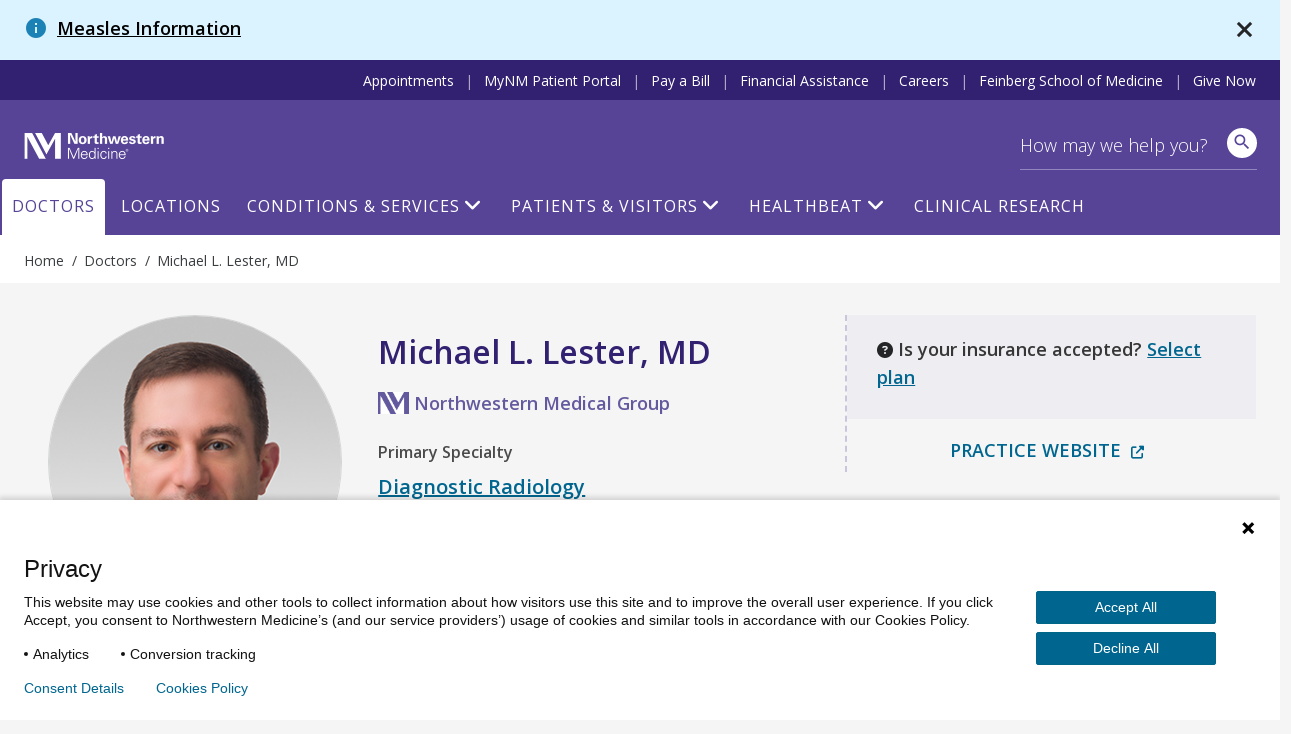

--- FILE ---
content_type: text/html; charset=utf-8
request_url: https://www.nm.org/doctors/1316171465/michael-l-lester-md
body_size: 62725
content:





<!DOCTYPE html>
<html dir="ltr" lang="en-US" class="no-js">
<head>
    <meta charset="utf-8" />
    <!-- https://developer.mozilla.org/en-US/docs/Web/Performance/dns-prefetch -->
    <link rel="dns-prefetch" href="https://ajax.googleapis.com" />
    <link rel="dns-prefetch" href="https://fonts.googleapis.com" />
    <link rel="dns-prefetch" href="https://fonts.gstatic.com" />
    <link rel="dns-prefetch" href="https://api.tiles.mapbox.com" />
    <link rel="dns-prefetch" href="https://fast.wistia.com" />
    <link rel="dns-prefetch" href="https://cdnjs.cloudflare.com" />
    <link rel="dns-prefetch" href="https://d31y97ze264gaa.cloudfront.net" />
    <link rel="dns-prefetch" href="https://www.googletagmanager.com" />
    <link rel="dns-prefetch" href="https://ajax.aspnetcdn.com" />
    <link rel="dns-prefetch" href="https://s3.amazonaws.com" />

    <!-- Hotjar Tracking Code for https://www.nm.org -->
    <script>
        (function (h, o, t, j, a, r) {
            h.hj = h.hj || function () { (h.hj.q = h.hj.q || []).push(arguments) };
            h._hjSettings = { hjid: 1968954, hjsv: 6 };
            a = o.getElementsByTagName('head')[0];
            r = o.createElement('script'); r.async = 1;
            r.src = t + h._hjSettings.hjid + j + h._hjSettings.hjsv;
            a.appendChild(r);
        })(window, document, 'https://static.hotjar.com/c/hotjar-', '.js?sv=');
    </script>
    <!-- End Hotjar Tracking Code -->

        <!-- P Pro Tag Manager -->
        <script type="text/javascript">
            if (window.location.hostname === "uat.nm.org") {
                window.PiwikPROappID = 'a6dc63e3-eb9a-4640-bedc-ab0733b4c928';
            } else if (window.location.hostname === "www.nm.org" || window.location.hostname === "nm.org") {
                window.PiwikPROappID = '4abb1e4c-f063-4207-8488-64f5e44dc7cf';
            }

            (function (window, document, dataLayerName, id) {
                window[dataLayerName] = window[dataLayerName] || [], window[dataLayerName].push({ start: (new Date).getTime(), event: "stg.start" }); var scripts = document.getElementsByTagName('script')[0], tags = document.createElement('script');
                function stgCreateCookie(a, b, c) { var d = ""; if (c) { var e = new Date; e.setTime(e.getTime() + 24 * c * 60 * 60 * 1e3), d = "; expires=" + e.toUTCString(); f = "; SameSite=Strict" } document.cookie = a + "=" + b + d + f + "; path=/" }
                var isStgDebug = (window.location.href.match("stg_debug") || document.cookie.match("stg_debug")) && !window.location.href.match("stg_disable_debug"); stgCreateCookie("stg_debug", isStgDebug ? 1 : "", isStgDebug ? 14 : -1);
                var qP = []; dataLayerName !== "dataLayer" && qP.push("data_layer_name=" + dataLayerName), isStgDebug && qP.push("stg_debug"); var qPString = qP.length > 0 ? ("?" + qP.join("&")) : "";
                tags.async = !0, tags.src = "https://nm.containers.piwik.pro/" + id + ".js" + qPString, scripts.parentNode.insertBefore(tags, scripts);
                !function (a, n, i) { a[n] = a[n] || {}; for (var c = 0; c < i.length; c++)!function (i) { a[n][i] = a[n][i] || {}, a[n][i].api = a[n][i].api || function () { var a = [].slice.call(arguments, 0); "string" == typeof a[0] && window[dataLayerName].push({ event: n + "." + i + ":" + a[0], parameters: [].slice.call(arguments, 1) }) } }(i[c]) }(window, "ppms", ["tm", "cm"]);
            })(window, document, 'dataLayer', window.PiwikPROappID);
        </script>
        <!-- End P Pro Tag Manager -->
        <!-- Google Tag Manager -->
        <script>
            (function (w, d, s, l, i) {
                w[l] = w[l] || [];
                w[l].push(
                    { 'gtm.start': new Date().getTime(), event: 'gtm.js' }
                );
                var f = d.getElementsByTagName(s)[0],
                    j = d.createElement(s),
                    dl = l != 'dataLayer' ? '&l=' + l : '';
                j.async = true;
                j.src =
                    'https://www.googletagmanager.com/gtm.js?id=' + i + dl;
                f.parentNode.insertBefore(j, f);
            })(window, document, 'script', 'dataLayer', 'GTM-NQF59F');
        </script>
        <!-- End Google Tag Manager -->
    

<meta http-equiv="X-UA-Compatible" content="IE=edge" />
<meta name="viewport" content="width=device-width, initial-scale=1.0, maximum-scale=2.0" />
<meta name="referrer" content="unsafe-url">


<title>Michael L. Lester, MD | Northwestern Medicine</title>



<meta name="author" content="Northwestern Medicine" />
<meta name="description" content="Michael L. Lester, MD is a physician associated with Northwestern Medicine." />

<!-- Bookmark Icons -->
<link rel="shortcut icon" href="/favicon.ico" />
<link rel="apple-touch-icon" href="/Content/Northwestern/img/apple-touch-icon.png" />

<!-- Facebook Open Graph -->
<meta property="og:title" content="Michael L. Lester, MD" />
<meta property="og:description" content="Michael L. Lester, MD is a physician associated with Northwestern Medicine." />

<!-- Twitter Card -->
<meta name="twitter:card" content="summary_large_image" />
<meta name="twitter:title" content="Michael L. Lester, MD" />
<meta name="twitter:description" content="Michael L. Lester, MD is a physician associated with Northwestern Medicine." />

    <meta name="twitter:image" content="https://www.nm.org/Content/Northwestern/img/northwestern-medicine-share-sm_v10202016.jpg" />

    <meta property="og:image" content="https://www.nm.org/Content/Northwestern/img/northwestern-medicine-share_v10202016.jpg" />
    <meta property="og:image:width" content="600" />
    <meta property="og:image:height" content="314" />
<meta property="og:url" content="https://www.nm.org/doctors/1316171465/michael-l-lester-md" />
<meta property="og:site_name" content="Northwestern Medicine" />
<meta property="og:type" content="website" />

    <script type="application/ld+json">
    {"@context":"http://schema.org/","@type":"Person","name":"Michael L. Lester, MD", "image":"http://www.nm.org/image/doctor/NPI/1316171465.jpg", "jobTitle":"diagnosticradiology", "affiliation":"nmg", "alumniOf":"MD, SUNY Upstate Medical University College of Medicine - 2004", "url":"Glass.Mapper.Sc.Fields.Link", "sameAs":"http://www.feinberg.northwestern.edu/faculty-profiles/az/profile.html?xid=25424", "workLocation": {"@type":"Place","name":"Northwestern Medicine Diagnostic Imaging Grayslake","telephone":"847.535.6198", "faxNumber":"847.535.7838", "address": {"@type":"PostalAddress","streetAddress":"1275 E Belvidere Rd Ste 200", "addressLocality":"Grayslake", "addressRegion":"IL", "postalCode":"60030"},"hasMap": {"@type":"Map", "url":"https://api.mapbox.com/styles/v1/northwesternmedicine/cma1eqrns007a01qxfoh25wcu/static/pin-s+63599e(-88.015361,42.338301)/-88.015361,42.338301,15,0.00,0.00/600x200@2x?access_token=pk.eyJ1Ijoibm9ydGh3ZXN0ZXJubWVkaWNpbmUiLCJhIjoiY2oxNmpxMnliMDJwdDJ3cXV4cHVkejFyZiJ9.iKxbuW14Ygf2GvubfwKYyA"}}}
    </script>



    

    <script src="https://ajax.googleapis.com/ajax/libs/webfont/1.6.26/webfont.js"></script>
    <script>
        (function () {
            WebFont.load({
                google: {
                    families: [
                        'Open Sans:300,300i,400,400i,600,600i,700,700i,800,800i',
                        'Overpass:100,100i,200,200i,300,300i,400,400i,600,600i,700,700i,800,800i,900,900i',
                        'Droid Serif:400,400italic,700,700italic',
                        'Noto Serif:400italic,700'
                    ]
                }
            });
        })()
    </script>
    <link href='https://cdnjs.cloudflare.com/ajax/libs/font-awesome/6.6.0/css/all.min.css' rel='stylesheet' />
    <link href='https://api.tiles.mapbox.com/mapbox-gl-js/v0.53.1/mapbox-gl.css' rel='stylesheet' />
    <script src='https://fast.wistia.com/assets/external/E-v1.js' async></script>

    <link rel="stylesheet" href="https://cdnjs.cloudflare.com/ajax/libs/tiny-slider/2.9.2/tiny-slider.css">
    <link rel="stylesheet" href="https://cdn.jsdelivr.net/npm/@fancyapps/ui@4.0/dist/fancybox.css" />
    
    <link href="/content/northwestern/dist/css/site.css?version=35376432fb" rel="stylesheet" />
    
    

    <script src="//cdnjs.cloudflare.com/ajax/libs/modernizr/2.8.3/modernizr.min.js"></script>
    <script src="//cdnjs.cloudflare.com/ajax/libs/jquery/3.6.0/jquery.min.js"></script>
    
    <script src="https://cdnjs.cloudflare.com/ajax/libs/tiny-slider/2.9.2/min/tiny-slider.js"></script>
</head>


<body class="Physicians 2 7 5 michael-l-lester-md physician">
<!-- Google Tag Manager (noscript) -->
<noscript>
    <iframe title="Google Tag Manager" src="https://www.googletagmanager.com/ns.html?id=GTM-NQF59F"
            height="0" width="0" style="display:none;visibility:hidden" aria-hidden="true"></iframe>
</noscript>
<!-- End Google Tag Manager (noscript) -->
    <div id="siteAlert">
                <div class="site-alert py-3 px-2 px-sm-3 px-md-4 no-print  info-message" style="display:flex;" id="12">
                    <h1 class="heading m-0"><span class="info material-icons d-inline" aria-hidden="true"></span> <a href="/about-us/nm-alerts/MeaslesInformation" class="alert-title d-inline pl-1">Measles Information</a></h1>
                    <a class="site-notification-close" href="javascript:void(0);" title="close" data-track="header" data-track-category="Header" data-track-action="site notification" data-track-label="close"><span class="material-icons close-x" aria-hidden="true"></span></a>
                </div>
    </div>
    <header id="site-header" class="container">



        <a href="#content" class="skip-link assistive-text">Skip to content</a>
        <nav class="utility-bar header-hide-for-md" aria-label="Utility">
            <div class="row">
                <ul class="utility-nav col list-inline piped">
                    <li class="utility-nav-item"><a class="utility-nav-link" href="/patients-and-visitors/appointments" data-track="header" data-track-category="Header" data-track-action="top menu" data-track-label="Appointments">Appointments</a></li>
                    <li class="utility-nav-item"><a class="utility-nav-link" href="https://mynm.nm.org/MyChart/Authentication/Login" target="_blank" data-track="header" data-track-category="Header" data-track-action="top menu" data-track-label="MyNM MyChart">MyNM Patient Portal</a></li>
                    <li class="utility-nav-item"><a class="utility-nav-link" href="/patients-and-visitors/billing-and-insurance/pay-a-bill" data-track="header" data-track-category="Header" data-track-action="top menu" data-track-label="Pay a Bill">Pay a Bill</a></li>
                    <li class="utility-nav-item"><a class="utility-nav-link" href="/patients-and-visitors/billing-and-insurance/financial-assistance" data-track="header" data-track-category="Header" data-track-action="top menu" data-track-label="Financial Assistance">Financial Assistance</a></li>
                    <li class="utility-nav-item"><a class="utility-nav-link" href="https://jobs.nm.org/" target="_blank" data-track="header" data-track-category="Header" data-track-action="top menu" data-track-label="Careers">Careers</a></li>
                    <li class="utility-nav-item"><a class="utility-nav-link" href="https://www.feinberg.northwestern.edu/" target="_blank" data-track="header" data-track-category="Header" data-track-action="top menu" data-track-label="Feinberg School of Medicine">Feinberg School of Medicine</a></li>
                    <li class="utility-nav-item"><a class="utility-nav-link" href="https://nmgive.donordrive.com/index.cfm?fuseaction=donate.event&eventID=619" data-track="header" data-track-category="Header" data-track-action="top menu" data-track-label="Give Now" target="_blank" rel="noopener noreferrer">Give Now</a></li>
                </ul>
            </div>
        </nav>
        <div class="site-header-wrapper row">
            <img class="print print-logo" alt="Northwestern Medicine" src="/Content/Northwestern/img/logo-northwestern-medicine-print.jpg" />
            <div id="site-title" class="no-print">
                <a href="/" class="link-home">
                    <span class="assistive-text">Northwestern Medicine</span>
                    <span class="logo-full"></span>
                    <span class="logo-shortened"></span>
                </a>
            </div>
            <div class="app-bar header-show-for-md">
                <div role="button" class="btn header-show-for-md btn-no-shadow" id="nav-toggle" data-toggle="off-canvas" tabindex="0"><span class="material-icons" aria-hidden="true">menu</span></div>
                <div role="button" class="btn btn-site-search btn-no-shadow header-show-for-md" id="mobile-search-open">
                    <span class="icon material-icons search" aria-hidden="true"></span>
                    <span class="assistive-text">Search</span>
                </div>
            </div>

            <div class="search-bar" >
                <div class="row">
                    
                    <form action="/search" method="GET" id="site-search-global-form" >
                        
                        <label class="assistive-text" for="site-search">Search</label>
                        <input type="search" id="site-search" class="input-clearable"  name="terms" placeholder="How may we help you?" valueMaxLength="150" data-track="header" data-track-action="site search" data-track-label="click" />
                        <span class="field-validation-valid" data-valmsg-for="terms" data-valmsg-replace="true"></span>
                        <span class="btn-clear btn-clear-search" role="button">
                            <span><span class="assistive-text">Clear field</span></span>
                        </span>
                        <button class="btn btn-site-search" data-track="header" data-track-action="site search" data-track-label="search icon" aria-label="site search">
                            <span class="icon material-icons search" aria-hidden="true"></span>
                        </button>
                        <button id="mobile-search-close" class="btn btn-link btn-search-cancel btn-no-shadow header-show-for-md">Cancel</button>
                    </form>
                    <div class="site-search-suggested">
                        <div class="autocomplete-results"></div>
                        <ul class="list-unstyled suggested-sections">
                            <li class="suggested-section-item"><a class="more-link link-search-suggest" href="/doctors/search-results" data-track="header" data-track-category="Header" data-track-action="site search" data-track-label="Find Doctors"><span class="icon fas fa-user-md"></span>&nbsp;<span class="more-link-text">Find Doctors</span></a></li>
                            <li class="suggested-section-item"><a class="more-link link-search-suggest" href="/locations" data-track="header" data-track-category="Header" data-track-action="site search" data-track-label="Locations Near You"><span class="material-icons" aria-hidden="true">location_on</span>&nbsp;<span class="more-link-text">Locations Near You</span></a></li>
                        </ul>
                    </div>
                </div>
            </div>

            


<nav id="site-nav" class="main-nav nav-bar hide-for-md" aria-label="Primary">
    <div class="row">
        <ul class="nav col dropdown-container">
                    <li class="nav-item  active"><a class="nav-link" href="/doctors/search-results" data-track="header" data-track-action="Doctors" target="_self">Doctors</a></li>
                    <li class="nav-item "><a class="nav-link" href="/locations" data-track="header" data-track-action="Locations" target="_self">Locations</a></li>
                    <li class="nav-item nav-conditions-and-services ">
                        <a class="nav-link menu-trigger" href="/conditions-and-care-areas" data-target="mega-menu-1" data-track="header" data-track-action="Conditions &amp; Services" target="_self">Conditions &amp; Services</a>
                        <div id="mega-menu-1" class="mega-menu">
                            <div class="mega-menu-wrap mega-menu-dropdown flex-column">
                                <div class="menu-item">
                                    <div>
                                        <h2>Conditions & Services</h2>
                                        <p class="content-body">Our world-class teams offer a comprehensive range of services, from primary care to treatment for the most complex conditions.</p>
                                        <a href="/conditions-and-care-areas" class="view-all-section align-self-center">Conditions & Services A-Z</a>
                                    </div>
                                </div>
                                <div class="menu-item">
                                    <h4>Featured</h4>
                                    <div class="links-list-wrap">
                                        <div class="links-list">
                                            <ul>
                                                <li><a href="/conditions-and-care-areas/behavioral-health" target="_self" class="btn-link">Behavioral Health</a></li>
                                                <li><a href="/conditions-and-care-areas/cancer-care" target="_self" class="btn-link">Cancer Care</a></li>
                                                <li><a href="/conditions-and-care-areas/dermatology" target="_self" class="btn-link">Dermatology</a></li>
                                                <li><a href="/conditions-and-care-areas/ent-ear-nose-throat" target="_self" class="btn-link">Ear, Nose & Throat</a></li>
                                                <li><a href="/conditions-and-care-areas/gastroenterology" target="_self" class="btn-link">Gastroenterology</a></li>

                                            </ul>
                                        </div>
                                        <div class="links-list">
                                            <ul>
                                                <li><a href="/conditions-and-care-areas/heart-and-vascular" target="_self" class="btn-link">Heart & Vascular Care</a></li>
                                                <li><a href="/conditions-and-care-areas/immediate-care" target="_self" class="btn-link">Immediate Care</a></li>
                                                <li><a href="/conditions-and-care-areas/infectious-disease" target="_self" class="btn-link">Infectious Disease</a></li>
                                                <li><a href="/conditions-and-care-areas/neurosciences" target="_self" class="btn-link">Neurosciences</a></li>
                                                <li><a href="/conditions-and-care-areas/ophthalmology" target="_self" class="btn-link">Ophthalmology</a></li>
                                            </ul>
                                        </div>
                                        <div class="links-list">
                                            <ul>
                                                <li><a href="/conditions-and-care-areas/orthopaedics" target="_self" class="btn-link">Orthopaedics</a></li>
                                                <li><a href="/conditions-and-care-areas/primary-care" target="_self" class="btn-link">Primary Care</a></li>
                                                <li><a href="/conditions-and-care-areas/pulmonary" target="_self" class="btn-link">Pulmonary and Thoracic Surgery</a></li>
                                                <li><a href="/conditions-and-care-areas/urology" target="_self" class="btn-link">Urology</a></li>
                                                <li><a href="/conditions-and-care-areas/womens-health" target="_self" class="btn-link">Women’s Health</a></li>

                                            </ul>
                                        </div>
                                    </div>
                                </div>
                            </div>
                        </div>


                    </li>
                    <li class="nav-patients-and-visitors nav-item "><a class="nav-link menu-trigger" href="/patients-and-visitors" data-target="mega-menu-2" data-track="header" data-track-action="Patients &amp; Visitors" target="_self">Patients &amp; Visitors</a>

                        <div id="mega-menu-2" class="mega-menu">
                            <div class="mega-menu-wrap mega-menu-dropdown flex-column">
                                <div class="menu-item">
                                    <div>
                                        <h2>Patients & Visitors</h2>
                                        <p class="content-body">We want your experience to be excellent. From planning your visit, paying your bill and more, here are helpful resources for patients and visitors.</p>
                                        <a href="/patients-and-visitors" class="view-all-section align-self-center">All Patients & visitors</a>
                                    </div>
                                </div>
                                <div class="menu-item">
                                    <div class="links-list-wrap">
                                        <div class="links-list">
                                            <h4>Billing, Insurance & Records</h4>
                                            <ul>
                                                <li><a href="/patients-and-visitors/billing-and-insurance/financial-assistance" target="_self" class="btn-link">Financial Assistance</a></li>
                                                <li><a href="/patients-and-visitors/billing-and-insurance/insurance-information" target="_self" class="btn-link">Insurance Information</a></li>
                                                <li><a href="/patients-and-visitors/mynm-mychart-and-medical-records" target="_self" class="btn-link">Medical Records</a></li>
                                                <li><a href="/patients-and-visitors/billing-and-insurance/pay-a-bill" target="_self" class="btn-link">Pay a Bill</a></li>

                                            </ul>
                                        </div>
                                        <div class="links-list">
                                            <h4>For Your Visit</h4>
                                            <ul>
                                                <li><a href="/patients-and-visitors/accessibility-resources" target="_self" class="btn-link">Accessibility Resources</a></li>
                                                <li><a href="/patients-and-visitors/preparing-for-your-visit/echeck-in" target="_self" class="btn-link">eCheck-in</a></li>
                                                <li><a href="/patients-and-visitors/parking-options" target="_self" class="btn-link">Parking Options</a></li>
                                                <li><a href="https://mynm.nm.org/MyChart/Authentication/Login" target="_blank" class="btn-link">NM MyChart</a></li>
                                                <li><a href="/patients-and-visitors/telehealth" target="_self" class="btn-link">Telehealth</a></li>
                                            </ul>
                                        </div>
                                        <div class="links-list">
                                            <h4>More Resources</h4>
                                            <ul>
                                                <li><a href="/patients-and-visitors/education-and-support" target="_self" class="btn-link">Education & Support</a></li>
                                                <li><a href="/patients-and-visitors/get-involved" target="_self" class="btn-link">Get Involved</a></li>
                                                <li><a href="/patients-and-visitors/patient-experience-policies" target="_self" class="btn-link">Patient Experience Policies</a></li>
                                                <li><a href="/patients-and-visitors/signature-services" target="_self" class="btn-link">Signature Services</a></li>

                                            </ul>
                                        </div>
                                    </div>
                                </div>
                            </div>
                        </div>


                    </li>
        <li class="nav-healthbeat nav-item ">
                        <a class="nav-link menu-trigger" href="/healthbeat" data-target="mega-menu-3" data-track="header" data-track-action="HealthBeat" target="_self">HealthBeat</a>
                        <div id="mega-menu-3" class="mega-menu">
                            <div class="mega-menu-wrap mega-menu-image flex-column">
                                <div class="menu-item">
                                    <div>
                                        <h2>HealthBeat</h2>
                                        <p class="content-body">Find the latest information about health, wellness and medical advances from trusted Northwestern Medicine experts.</p>
                                        <a href="/healthbeat" class="view-all-section align-self-center">All HealthBeat</a>
                                    </div>
                                </div>
                                <div class="menu-item">
                                    <div class="links-list-wrap">
                                        <div class="links-list">
                                            <a href="/healthbeat/healthy-tips">
                                                <div class="category-image">
                                                    <img src="/-/media/northwestern/images/navigation/healthy-tips_megamenu.jpg" alt="Healthy-Tips_MegaMenu">
                                                </div>
                                                <p class="category-link">
                                                    Healthy Tips
                                                </p>
                                            </a>
                                        </div>
                                        <div class="links-list">
                                            <a href="/healthbeat/medical-advances">
                                                <div class="category-image">
                                                    <img src="/-/media/northwestern/images/navigation/medical-advances_megamenu.jpeg" alt="Medical-Advances_MegaMenu">
                                                </div>
                                                <p class="category-link">
                                                    Medical Advances
                                                </p>
                                            </a>
                                        </div>
                                        <div class="links-list">
                                            <a href="/healthbeat/patient-stories">
                                                <div class="category-image">
                                                    <img src="/-/media/northwestern/images/navigation/patient-stories-2_megamenu.jpg" alt="Patient-Stories-2_MegaMenu">
                                                </div>
                                                <p class="category-link">
                                                    Patient Stories
                                                </p>
                                            </a>
                                        </div>
                                    </div>
                                </div>
                            </div>
                        </div>


                    </li>
                    <li class="nav-item "><a class="nav-link" href="/conditions-and-care-areas/clinical-trials-and-research" data-track="header" data-track-action="Clinical Research" target="_self">Clinical Research</a></li>
            
        </ul>



    </div>
</nav>

        </div>
    </header>
<div id="breadcrumb-bar" class="breadcrumb-container breadcrumb-global">
    <div class="row">
        <nav class="breadcrumb" vocab="https://schema.org/" typeof="BreadcrumbList" aria-label="Breadcrumbs">
            <ol>
                



    <li property="itemListElement" typeof="ListItem">
            <a href="/" property="item" typeof="WebPage"><span property="name">Home</span></a>
            <meta property="position" content="1">
    </li>
    <li property="itemListElement" typeof="ListItem">
            <a href="/doctors/search-results" property="item" typeof="WebPage"><span property="name">Doctors</span></a>
            <meta property="position" content="2">
    </li>
    <li property="itemListElement" typeof="ListItem">
            <span property="name">
                Michael L. Lester, MD
            </span>
            <meta property="position" content="3">
    </li>

            </ol>
        </nav>
    </div>
</div>
    <main id="content" class="container">
        <div class="gray-bg" id="gray-bg"></div>
        <div id="disruptor-mobile-topbar"></div>

        
        <div class="section row row-narrow">
    <div class="col md-12 main-content">
        
<div class="section-doctor-profile" id="section-doctor-profile" data-doctorid="1316171465">



    

<header class="section-page-header pt-2">
    <div class="row">
        <div class="col lg-8 md-7 doctor-info border-sibling">
            <div class="row row-doctor-info">
                <div class="col lg-5 md-6 sm-4 px-lg-5 px-xl-4">
                    <figure class="doctor-photo">
                        <img src="/image/doctor/NPI/1316171465.jpg" alt="Michael L. Lester, MD" />
                    </figure>

                </div>
                <div class="col lg-7 md-6 sm-8 pr-xl-3">
                    <div class="doctor-info pt-md-3">
                        <h1>Michael L. Lester, MD</h1>
                        

                            <div class="medical-group-name mt-3 mb-2"><img src="/content/northwestern/img/northwestern-medicine-logo-nm.jpg" class="logo-nm-group" alt="Northwestern Medicine logo" />Northwestern Medical Group</div>
                    </div>
                </div>
                <div class="col lg-7 md-6 sm-12 right">
                    <div class="specialties mb-4 mt-3">
                        <h2 class="specialty-type mb-2">Primary Specialty</h2>
                        <h3 class="h6 specialty-name">
                                    <a href="/conditions-and-care-areas/imaging-services">Diagnostic Radiology</a>
                        </h3>
                    </div>
                </div>
            </div>
        </div>
        <div class="col lg-4 md-5 p-0 doctor-info border-dash border-left">
<div class="doctor-insurance-container">
    <div class="insurance-content">
        <p class="selectMessage"><span class="fas fa-question-circle icon"></span>Is your insurance accepted? <a href="#" id="toggleLink">Select plan</a></p>
        <p class="acceptMessage" hidden><span class="fas fa-check-circle icon status-success"></span> Accepts your insurance </p>
        <p class="notAcceptMessage" hidden><span class="fas fa-times-circle icon status-fail"></span> Does not accept your insurance</p>
        <div class="acceptwithexMessage" hidden>
            <span class="fas fa-check-circle icon status-warning"></span> Accepts your insurance with exceptions:
            <div id="insurance-tooltip-content" style="display:none;">
                <p class="emphasized">Based on January 2024 plan details.</p>
                <span class="fas fa-times tooltip-close-btn"></span>
                <p>Accepted plans are subject to change. To be sure this medical professional is covered by your insurance plan, please contact your insurance carrier.</p>
            </div>
            <ul>
                <li id="exMessage"></li>
            </ul>
        </div>
    </div>
    <div class="insurance-detail" hidden>
        <p id="plan" class="message-title"></p>
        <div class="insurance-links">
            <a href="#" id="editLink" class="edit-link-wrapper"><span class="far fa-edit edit-icon icon"></span>Edit</a> <a href="#" id="clearLink" class="edit-link-wrapper"><span class="fas fa-times clear-icon icon"></span>Clear</a> <a href="#" id="insurance-tooltip" class="edit-link-wrapper"><span class="icon material-icons tooltip-trigger-icon">info_outline</span>Info</a>
        </div>
    </div>
    <div id="insurance-dropdown-placeholder">
        <div class="ml-n3 mt-n3 loader-icon-wrapper">
            <div class="loader-icon">
                <div class="la-ball-clip-rotate la-dark la-2x">
                    <div></div>
                </div>
            </div>
        </div>
    </div>
</div>


        <div class="btn-group-left no-print scheduling-group">



                    </div>

            

                <a class="icon-item icon-link block p-2 mx-lg-2 external-link-disclaimer personal-url"
                   href="https://nm.org/breasthealth" target="_blank"
                   data-disclaimer="">
                    <span class="action-name uppercase">Practice Website</span><span class="icon icon-after fas fa-external-link-alt"></span>
                </a>


        </div>
    </div>
</header>
<section class="section pb-4">
    <div class="row row-main">
        <div class="col col-left p-0">
            



<div class="background-purple p-3" id="doctor-locations">
    <div class="ml-n3 mt-n3 loader-icon-wrapper">
        <div class="loader-icon">
            <div class="la-ball-clip-rotate la-dark la-2x">
                <div></div>
            </div>
        </div>
    </div>
</div>

        </div>

        <div class="col col-right p-3 pl-md-5">
                                    <div id="section-education" class="border-dash border-bottom pb-3 mb-4">
                <h2>Education</h2>
                <dl class="clearfix dl-doctor-content">
                        <dt>Medical Education:</dt>
                        <dd class="m-0 mb-1">
                                <div>MD, SUNY Upstate Medical University College of Medicine - 2004</div>
                        </dd>
                                                                <dt>Internship:</dt>
                        <dd class="m-0 mb-1">
                                <div>McGaw Medical Center of Northwestern University - 2005</div>
                        </dd>
                                            <dt>Residency:</dt>
                        <dd class="m-0 mb-1">
                                <div>University of Chicago - 2009</div>
                        </dd>
                                            <dt>Fellowships:</dt>
                        <dd class="m-0 mb-1">
                                <div>University of Chicago - 2010</div>
                        </dd>
                </dl>
            </div>




                <div id="section-certificates" class="border-dash border-bottom pb-3 mb-4">
                        <h2>
                            Board Certifications
                        </h2>
                    <ul class="pl-3">
                            <li class="mb-2">American Board of Radiology - Diagnostic Radiology (Certified)</li>
                    </ul>
                </div>
                            <div id="section-faculty-profile" class="border-dash border-bottom pb-3 mb-4">
                    <h2>Faculty Profile</h2>
                        <strong>Clinical Assistant Professor, Feinberg School of Medicine</strong>

                    <p><a class="block pt-1 no-print" href="http://www.feinberg.northwestern.edu/faculty-profiles/az/profile.html?xid=25424" target="_blank">View Faculty Profile</a></p>
                </div>
            <div id="section-practice-group" class="border-dash border-bottom pb-3 mb-4">
                <h2>Practice Groups and Affiliations</h2>
                <dl class="clearfix dl-doctor-content">

                        <dt class="">Medical Group:</dt>
                        <dd class="m-0 mb-1">Northwestern Medical Group</dd>

                        <dt class="">Alignment Category:</dt>
                        <dd class="m-0 mb-1">
                                <div>Northwestern Medicine Physician Network</div>
                        </dd>

                        <dt class="">On Medical Staff At:</dt>
                        <dd class="m-0 mb-1">
                                <div>Catherine Gratz Griffin Lake Forest Hospital</div>
                                <div>Northwestern Memorial Hospital</div>
                        </dd>
                </dl>
            </div>


<div id="section-no-ratings" class="border-dash border-bottom pb-3 mb-4">
    <h2>Ratings and Reviews</h2>
    <div>
        Patient ratings and reviews are posted for Northwestern Medicine clinicians who see patients in the outpatient setting and have received at least 30 patient experience surveys. Northwestern Medicine clinicians will not have ratings or comments available until the minimum number of surveys are received from patients, or if they are an independent clinician. Northwestern Medicine clinicians will also not be included if their hospital, practice, or department is not yet participating in this initiative. <a class="hide-for-sm" href="/about-us/patient-satisfaction-ratings-faqs">Read more.</a>
    </div>
</div>


<div id="section-disclosures" class="border-dash border-bottom pb-3 mb-4 disclosures">
    <h2>Disclosures</h2>
    <div class="disclosure-content hideContent">


<div>
                    <p>Michael L. Lester, MD reported no external professional relationships for calendar year 2024.</p>
                </div>
        <h3>External Professional Relationships</h3>
<p>Pharmaceutical, device, and biotechnology companies frequently collaborate with basic scientists and physicians within an academic medical center to help advance science and improve patient care. These relationships are important in achieving scientific breakthroughs and in establishing the effectiveness and safety of promising new therapies. In order to assure objectivity in clinical research and patient care, the Northwestern University Feinberg School of Medicine (Feinberg), Northwestern Memorial HealthCare, Children's Hospital of Chicago Medical Center, and the Shirley Ryan AbilityLab have adopted integrity policies that require research and clinical faculty (in full-time, part-time, and unpaid/voluntary categories) to report compensated and uncompensated external industry relationships. Patients are encouraged to discuss these disclosures with their physician as well as to inquire as to how these relationships are overseen by Feinberg. To learn more about our Disclosure and Professional Integrity Policy, and the conflict of interest policies of our joint affiliate survey partners, please go to our <a rel="noopener noreferrer" href="http://www.feinberg.northwestern.edu/compliance/resources/coi-and-prof-integrity/coi-policy-page.html" target="_blank">Office for Regulatory Affairs Policies</a> page.</p>
    </div>
    <div class="show-more">
        <a class="link-more uppercase view-more">View More Disclosures<span class="toggle-icon"></span></a>
    </div>

</div>

<script type="text/javascript">
    $(".disclosures .show-more a").on("click tap", function () {
        var $this = $(this);
        var $content = $(".disclosure-content");
        var linkText = $this.text()

        if (linkText === "View More Disclosures") {
            linkText = "View Less Disclosures";
            $content.switchClass("hideContent", "showContent", 400);
            $this.switchClass("view-more", "view-less");
        } else {
            linkText = "View More Disclosures";
            $content.switchClass("showContent", "hideContent", 400);
            $this.switchClass("view-less", "view-more");
        };

        $this.text(linkText);
    });
</script>        </div>
    </div>
</section>
</div>



    </div>
</div>

        
    </main>
    <footer id="site-footer" class="container">
        



<div class="site-footer">
    <section class="section section-bottom-padding section-newsletter no-print">
        <div class="row">
            <div class="col social-col">
                <div class="follow-us-container">
                    <span class="follow-us-text"> Follow Us</span>
                    <nav itemscope itemtype="http://schema.org/MedicalOrganization" aria-label="Primary Social">
                        <div class="assistive-text">Primary Social Navigation</div>
                        <link itemprop="url" href="https://www.nm.org/doctors/1316171465/michael-l-lester-md">
                        <meta itemprop="name" content="Northwestern Medicine" />
                        <ul class="list-unstyled list-inline icon-links social">
                            <li>
                                <a itemprop="sameAs" href="https://www.facebook.com/northwesternmedicine" target="_blank" title="Northwestern Medicine on Facebook" rel="me noopener"><span class="icon fab fa-facebook-f"></span><span class="assistive-text">Facebook</span></a>
                            </li>
                            <li>
                                <a itemprop="sameAs" href="https://twitter.com/NorthwesternMed" target="_blank" title="Northwestern Medicine on Twitter" rel="me noopener"><span class="icon fa-brands fa-x-twitter"></span><span class="assistive-text">Twitter</span></a>
                            </li>
                            <li>
                                <a itemprop="sameAs" href="https://instagram.com/northwesternmedicine" target="_blank" title="Northwestern Medicine on Instagram" rel="me noopener"><span class="icon fab fa-instagram"></span><span class="assistive-text">Instagram</span></a>
                            </li>
                            <li>
                                <a itemprop="sameAs" href="https://www.linkedin.com/company/northwestern-medicine" target="_blank" title="Northwestern Medicine on LinkedIn" rel="me noopener"><span class="icon fab fa-linkedin-in"></span><span class="assistive-text">LinkedIn</span></a>
                            </li>
                            <li>
                                <a itemprop="sameAs" href="http://www.tiktok.com/&#64;northwesternmedicine" target="_blank" title="Northwestern Medicine on TikTok" rel="me noopener"><span class="icon fab fa-tiktok"></span><span class="assistive-text">TikTok</span></a>
                            </li>
                            <li>
                                <a itemprop="sameAs" href="http://pinterest.com/nmhnews/" target="_blank" title="Northwestern Medicine on Pinterest" rel="me noopener"><span class="icon fab fa-pinterest"></span><span class="assistive-text">Pinterest</span></a>
                            </li>
                            <li>
                                <a itemprop="sameAs" href="https://www.youtube.com/user/NMHChicago" target="_blank" title="Northwestern Medicine on YouTube" rel="me noopener"><span class="icon fab fa-youtube"></span><span class="assistive-text">YouTube</span></a>
                            </li>
                        </ul>
                    </nav>
                </div>
            </div>
            <div class="col">
<div class="fieldset-newsletter">
    <div class="col lg-6 md-5 sm-12 fieldset-label email-opt-pop-col-label">
        <span class="label">Sign up for our newsletter</span>
    </div>
    <div class="col lg-2 email-opt-pop-col-btn">
        <a href="/healthbeat/healthbeat-newsletter-form" class="btn btn-primary btn-sign-up">
            Sign Up
        </a>
    </div>
</div>            </div>
        </div>
    </section>
    <section class="section no-print">
        <div class="footer-link-list clearfix">
            <div class="col">
                <div class="row">
                    <div class="group-cards five-column">
                                <div class="card md-4 lg-2 first-links">
                                    <div class="list-links ">
                                            <p class="list-title">Patient Care &amp; Records</p>
                                    <ul class="list-unstyled list-links-content">
                                        
                                            <li><a href="/conditions-and-care-areas/immediate-care" target="_self" class="btn-link">Immediate Care</a></li>
                                            <li><a href="https://mynm.nm.org/MyChart/Authentication/Login" target="_blank" class="btn-link">MyNM Patient Portal</a></li>
                                            <li><a href="/patients-and-visitors/mynm-mychart-and-medical-records" target="_self" class="btn-link">Medical Records</a></li>
                                            <li><a href="https://mynm.nm.org/MyChart/SymptomChecker/LandingPage" target="_blank" class="btn-link">Symptom Checker</a></li>
                                                                            </ul>
                                    </div>
                                </div>
                                <div class="card md-4 lg-2 first-links">
                                    <div class="list-links list-first">
                                            <p class="list-title">Billing &amp; Insurance</p>
                                    <ul class="list-unstyled list-links-content">
                                        
                                            <li><a href="/patients-and-visitors/billing-and-insurance/billing-questions" target="_self" class="btn-link">Billing Questions</a></li>
                                            <li><a href="/patients-and-visitors/billing-and-insurance/financial-assistance" target="_self" class="btn-link">Financial Assistance</a></li>
                                            <li><a href="/patients-and-visitors/billing-and-insurance/insurance-information" target="_self" class="btn-link">Insurance Information</a></li>
                                            <li><a href="/patients-and-visitors/billing-and-insurance/pay-a-bill" target="_self" class="btn-link">Pay a Bill</a></li>
                                            <li><a href="/patients-and-visitors/billing-and-insurance/price-transparency" target="_self" class="btn-link">Price Transparency</a></li>
                                                                                    <li class="view-all"><a href="/patients-and-visitors/billing-and-insurance" target="_self">View All Billing &amp; Insurance <span class="material-icons link-icon" aria-hidden="true">arrow_forward</span></a></li>
                                    </ul>
                                    </div>
                                </div>
                                <div class="card md-4 lg-2 first-links">
                                    <div class="list-links ">
                                            <p class="list-title">Get Involved</p>
                                    <ul class="list-unstyled list-links-content">
                                        
                                            <li><a href="/patients-and-visitors/classes-and-events" target="_self" class="btn-link">Classes, Events and Support Groups</a></li>
                                            <li><a href="https://jobs.nm.org/" target="_blank" class="btn-link">Careers</a></li>
                                            <li><a href="/patients-and-visitors/volunteer" target="_self" class="btn-link">Volunteer</a></li>
                                            <li><a href="/about-us/workforce-development" target="_self" class="btn-link">Workforce Development</a></li>
                                                                            </ul>
                                    </div>
                                </div>
                                <div class="card md-4 lg-2 first-links">
                                    <div class="list-links ">
                                            <p class="list-title">About Us</p>
                                    <ul class="list-unstyled list-links-content">
                                        
                                            <li><a href="/about-us/awards-and-accreditations" target="_self" class="btn-link">Awards and Accreditations</a></li>
                                            <li><a href="/about-us/nm-community-impact" target="_self" class="btn-link">Community Impact</a></li>
                                            <li><a href="/about-us/financial-statements-and-annual-reports" target="_self" class="btn-link">Financial Statements and Annual Reports</a></li>
                                            <li><a href="/about-us/history" target="_self" class="btn-link">History</a></li>
                                            <li><a href="https://shopnmstore.com/" target="_blank" class="btn-link">NM Store</a></li>
                                            <li><a href="/about-us/foundation" target="_self" class="btn-link">Northwestern Memorial Foundation</a></li>
                                            <li><a href="https://news.nm.org" target="_blank" class="btn-link">Newsroom</a></li>
                                            <li><a href="/about-us/quality" target="_self" class="btn-link">Quality &amp; Patient Safety</a></li>
                                                                                    <li class="view-all"><a href="/about-us" target="_self">View All About Us <span class="material-icons link-icon" aria-hidden="true">arrow_forward</span></a></li>
                                    </ul>
                                    </div>
                                </div>
                                <div class="card md-4 lg-2 first-links">
                                    <div class="list-links ">
                                            <p class="list-title">For Medical Professionals &amp; Students</p>
                                    <ul class="list-unstyled list-links-content">
                                        
                                            <li><a href="/for-medical-professionals/collaborative-care-program" target="_self" class="btn-link">Collaborative Care Program</a></li>
                                            <li><a href="/for-medical-professionals/employee-physician-login" target="_self" class="btn-link">Employee and Physician Login</a></li>
                                            <li><a href="https://www.feinberg.northwestern.edu/" target="_blank" class="btn-link">Feinberg School of Medicine</a></li>
                                            <li><a href="/for-medical-professionals/for-physicians" target="_self" class="btn-link">For Physicians</a></li>
                                            <li><a href="/for-medical-professionals/for-nurses" target="_self" class="btn-link">For Nurses</a></li>
                                            <li><a href="/for-medical-professionals/i-am-a-student" target="_self" class="btn-link">For Students</a></li>
                                                                                    <li class="view-all"><a href="/for-medical-professionals" target="_self">View All For Medical Professionals &amp; Students <span class="material-icons link-icon" aria-hidden="true">arrow_forward</span></a></li>
                                    </ul>
                                    </div>
                                </div>
                    </div>
                </div>
            </div>
        </div>
    </section>
    <section class="section section-footer-phone-numbers">

        <div class="col">
            <div class="row">
                <div class="group-cards flex-card">
                    <div class="card flex-card">
                        <a href="/" class="block left northwestern-logo" data-track="footer" data-track-action="logo">
                            <img src="/Content/Northwestern/img/northwestern-medicine-logo.png" alt="Northwestern Medicine Logo" />
                        </a>
                    </div>
                    <div class="footer-card-container">
                        <div class="row">
                            <div class="card footer-btn">
                                <a class="btn btn-primary" href="tel:184466238837">1-844-NMBETTER</a> 
                            </div>
                        </div>
                        <div class="row">
                            <div class="card footer-btn">
                                <a class="btn btn-secondary" href="/contact-us">NM Directory & Contact</a>                              
                            </div>
                    
                        </div>
                    </div>
                </div>
            </div>
        </div>
    </section>
    <section class="section section-bottom-padding section-footer-bottom">
        <div class="assistive-text">Additional Footer Links</div>
        <div class="row">

                <div class="col md-12 lg-12 xl-7 copyright">
                    <nav aria-label="Footer">
                        <div class="assistive-text">Footer Navigation</div>
                        <ul class="list-unstyled list-inline small utility no-print">
                            <li><a href="/patients-and-visitors/patient-rights-policies">Patient Rights and Policies</a></li>
                            <li><a href="/patients-and-visitors/patient-rights-policies/accessibility-policy">Accessibility</a></li>
                            <li><a href="/patients-and-visitors/patient-relations/website-language-translation">Website Language Translation</a></li>
                        </ul>
                    </nav>
                    <p class="small">&#169; 2025 by Northwestern Medicine&#174; and Northwestern Memorial HealthCare.<br /> Northwestern Medicine&#174; is a trademark of Northwestern Memorial HealthCare, used by Northwestern University.</p>
            </div>
        </div>
    </section>
</div>
    </footer>
<div id="outdated-browser" style="display:none;">
    <div class="password-pop-content px-5 py-3">
        <div class="oudated-browser h-100 align-center d-md-block py-3">
            <h2 class="h1 brand-color-alt extra-bold m-0 pb-1 px-3">You are using an unsupported browser</h2>
            <p class="brand-color-alt mb-0 mx-auto py-4">Please consider using one of these supported browsers</p>
            <div class="mw-100 w-100 row">
                <a data-fancybox-close href="https://www.google.com/chrome/" class="col sm-3 btn btn-link icon-browser transform-none" target="_blank" rel="noopener" onclick="javascript: $.fancybox.close();"><img class="icon" src="/Content/Northwestern/img/browser-icons/icon-chrome.png" alt="" />Chrome</a>
                <a data-fancybox-close href="https://www.microsoft.com/en-us/edge" class="col sm-3 btn btn-link icon-browser transform-none" target="_blank" rel="noopener" onclick="javascript: $.fancybox.close();"><img class="icon" src="/Content/Northwestern/img/browser-icons/icon-edge.png" alt="" />Edge</a>
                <a data-fancybox-close href="https://support.apple.com/downloads/safari" class="col sm-3 btn btn-link icon-browser transform-none" target="_blank" rel="noopener" onclick="javascript: $.fancybox.close();"><img class="icon" src="/Content/Northwestern/img/browser-icons/icon-safari.png" alt="" />Safari</a>
                <a data-fancybox-close href="https://www.mozilla.org/en-US/firefox/new/" class="col sm-3 btn btn-link icon-browser transform-none" target="_blank" rel="noopener" onclick="javascript: $.fancybox.close();"><img class="icon" src="/Content/Northwestern/img/browser-icons/icon-firefox.png" alt="" />Firefox</a>
            </div>
        </div>
    </div>
</div>


<nav id="mobile-nav" class="main-nav header-show-for-md" aria-label="Mobile">
    <ul class="nav row">
                <li class="nav-item"><a class="nav-link" href="/doctors/search-results" data-track="header" data-track-action="Doctors" target="_self">Doctors</a></li>
                <li class="nav-item"><a class="nav-link" href="/locations" data-track="header" data-track-action="Locations" target="_self">Locations</a></li>
                <li class="nav-item"><a class="nav-link" href="/conditions-and-care-areas" data-track="header" data-track-action="Conditions &amp; Services" target="_self">Conditions &amp; Services</a></li>
                <li class="nav-item has-submenu">
                    <a class="nav-link" href="#" data-target="mega-menu-1" data-track="header" data-track-action="Patients &amp; Visitors" target="_self">Patients &amp; Visitors</a>
                    <ul class="list-unstyled nav-links-mobile">
                                <li><a href="/patients-and-visitors/billing-and-insurance" target="_self" class="btn-link">Billing, Insurance &amp; Records</a></li>
                                <li><a href="/patients-and-visitors/education-and-support" target="_self" class="btn-link">Education &amp; Support</a></li>
                                <li><a href="/patients-and-visitors/for-your-visit" target="_self" class="btn-link">For Your Visit</a></li>
                                <li><a href="/patients-and-visitors/get-involved" target="_self" class="btn-link">Get Involved</a></li>
                                <li><a href="/patients-and-visitors/signature-services" target="_self" class="btn-link">Executive Health &amp; Global Services</a></li>
                                <li><a href="/patients-and-visitors/patient-experience-policies" target="_self" class="btn-link">Patient Experience Policies</a></li>

                            <li><a href="/patients-and-visitors" target="_self" class="btn-link">View All</a></li>
                    </ul>

                </li>
                <li class="nav-item has-submenu">
                    <a class="nav-link" href="#" data-target="mega-menu-2" data-track="header" data-track-action="HealthBeat" target="_self">HealthBeat</a>
                    <ul class="list-unstyled nav-links-mobile">
                                <li><a href="/healthbeat/healthy-tips" target="_self" class="btn-link">Healthy Tips</a></li>
                                <li><a href="/healthbeat/medical-advances" target="_self" class="btn-link">Medical Advances</a></li>
                                <li><a href="/healthbeat/patient-stories" target="_self" class="btn-link">Patient Stories</a></li>

                            <li><a href="/healthbeat" target="_self" class="btn-link">View All</a></li>
                    </ul>

                </li>
                <li class="nav-item"><a class="nav-link" href="/conditions-and-care-areas/clinical-trials-and-research" data-track="header" data-track-action="Clinical Research" target="_self">Clinical Research</a></li>
        <li class="nav-item utility-nav-item first-child-item"><a class="nav-link nav-link-sm" href="/patients-and-visitors/appointments">Appointments</a></li>
        <li class="nav-item utility-nav-item"><a class="nav-link nav-link-sm" href="https://mynm.nm.org/MyChart/Authentication/Login" target="_blank">MyNM Patient Portal</a></li>
        <li class="nav-item utility-nav-item"><a class="nav-link nav-link-sm" href="/patients-and-visitors/billing-and-insurance/pay-a-bill">Pay a Bill</a></li>
        <li class="nav-item utility-nav-item"><a class="nav-link nav-link-sm" href="/patients-and-visitors/billing-and-insurance/financial-assistance">Financial Assistance</a></li>
        <li class="nav-item utility-nav-item"><a class="nav-link nav-link-sm" href="https://jobs.nm.org/" target="_blank">Careers</a></li>
        <li class="nav-item utility-nav-item"><a class="nav-link nav-link-sm" href="https://www.feinberg.northwestern.edu/">Feinberg School of Medicine</a></li>
        <li class="nav-item utility-nav-item"><a class="nav-link nav-link-sm" href="https://nmgive.donordrive.com/index.cfm?fuseaction=donate.event&eventID=619">Give Now</a></li>
    </ul>
</nav>
<div class="header-show-for-md" id="mobile-nav-close"></div>

<script src='https://api.tiles.mapbox.com/mapbox-gl-js/v0.53.1/mapbox-gl.js'></script>


<script src="/Content/Northwestern/js/_libs/cdnjs/jquery.unveil2.min.js"></script>
<script src="//ajax.aspnetcdn.com/ajax/knockout/knockout-3.3.0.js"></script>
<script src="https://cdn.jsdelivr.net/npm/@fancyapps/ui@4.0/dist/fancybox.umd.js"></script>

<script src="/content/northwestern/dist/js/bundle-libs.js?version=d13436f627"  ></script>
<script src="/content/northwestern/dist/js/bundle-components.js?version=17c44f0e5b"  ></script>
<script src="/content/northwestern/dist/js/bundle-shared.js?version=578f271ba2"  ></script>
<script src="/Content/Northwestern/js/bundles/validation/jquery.validate.customadapters.js"></script>

<script src="/content/northwestern/dist/js/doctors/physicianprofile.js?version=7bdc1b6cbb"  ></script>
<script async defer src="https://knowledgetags.yextpages.net/embed?key=rP9qWyZKph1Mn9WpONrH8K3EEde7fuXYCdY4G6byoRoUa_MW1Hh-pceMDbA5tGSP&account_id=1546314&location_id=1316171465-1"></script><script async defer src="https://knowledgetags.yextpages.net/embed?key=rP9qWyZKph1Mn9WpONrH8K3EEde7fuXYCdY4G6byoRoUa_MW1Hh-pceMDbA5tGSP&account_id=1546314&location_id=1316171465-2"></script>



<script src="/content/northwestern/dist/js/doctors/searchoverlay.js?version=69ed250b4c"  ></script>




    </body>
</html>


--- FILE ---
content_type: application/javascript
request_url: https://www.nm.org/content/northwestern/dist/js/doctors/searchoverlay.js?version=69ed250b4c
body_size: 969
content:
"use strict";

$(function () {
  $(document).ready(function () {
    if (window.location.hash !== "" && window.location.hash != undefined) {
      if (typeof selectTab === "function") {
        selectTab();
      } else {
        return;
      }
    }
    var redirectToResults = function redirectToResults() {
      var uri = URI();
      uri.setSearch("terms", $('#ots-fad-doctor-name-overlay').val());
      console.log(uri.search());
      dataLayer.push({
        event: 'Find a Doc - Overlay',
        eventCategory: 'Find a Doc',
        eventAction: 'open search - query',
        eventLabel: $('#ots-fad-doctor-name-overlay').val()
      });
      window.location.href = '/doctors/search-results' + uri.search();
    };
    if (jQuery.isFunction(window.overlaySearchAutocomplete.onClick)) {
      window.overlaySearchAutocomplete.onClick(redirectToResults);
    }
    var doctorTimeout = null;
    $('#ots-fad-doctor-name-overlay').on('keydown', function (e) {
      clearTimeout(doctorTimeout);
      var $this = $(this);
      var classController = $('.doctor-search-suggestions-overlay'); // wrapper around KO #autocomplete-results

      var selectedItems = $this.closest('.dropdown-container').find('.autocomplete-results ul:not(.template) li.suggestion-item.selected');
      var suggestionItems = $this.closest('.dropdown-container').find('.autocomplete-results ul:not(.template) li.suggestion-item:visible');
      suggestionItems.removeClass('selected');

      // down arrow or tab
      if (e.which === 40 || e.which === 9) {
        if (selectedItems.length === 0) {
          suggestionItems.first().addClass('selected');
        } else {
          var currentItem = selectedItems.first();
          var currentItemIndex = suggestionItems.index(currentItem);
          var nextItemIndex = currentItemIndex + 1;
          if (nextItemIndex == suggestionItems.length) nextItemIndex = 0;
          var nextItem = suggestionItems.eq(nextItemIndex);
          currentItem.removeClass('selected');
          nextItem.addClass('selected');
          if (nextItem.hasClass('view-all')) {
            $('#autocomplete-results-overlay').scrollTo(nextItem, 150);
          } else {
            $('#autocomplete-results-overlay').scrollTo(nextItem.closest('div'), 150);
          }
        }
        return false;
      } else if (e.which === 38)
        // up arrow
        {
          if (selectedItems.length === 0) {
            suggestionItems.last().addClass('selected');
            $('#autocomplete-results-overlay').scrollTo(suggestionItems.last(), 150);
          } else {
            var currentItem = selectedItems.first();
            var currentItemIndex = suggestionItems.index(currentItem);
            var previousItemIndex = currentItemIndex - 1;
            if (previousItemIndex < 0) previousItemIndex = suggestionItems.length - 1;
            var previousItem = suggestionItems.eq(previousItemIndex);
            previousItem.addClass('selected');
            currentItem.removeClass('selected');
            if (previousItem.hasClass('view-all')) {
              $('#autocomplete-results-overlay').scrollTo(previousItem, 150);
            } else {
              $('#autocomplete-results-overlay').scrollTo(previousItem.closest('div'), 150);
            }
          }
          return false;
        }
      doctorTimeout = setTimeout(function () {
        // 40 = down, 38 = up
        if (e.which === 13)
          // enter key
          {
            if (selectedItems.length === 0) {
              redirectToResults();
            } else {
              var linkItem = selectedItems.first().find('a');
              linkItem[0].click();
            }
          } else if (e.which !== 40 && e.which !== 38 && e.which !== 9) {
          if ($this.val().length > 1) {
            dataLayer.push({
              event: 'Find a Doc - Overlay',
              eventCategory: 'Find a Doc',
              eventAction: 'open search - query',
              eventLabel: $this.val()
            });
            if (window.overlaySearchAutocomplete) {
              window.overlaySearchAutocomplete.doSearch($this.val());
            }
            classController.addClass("active");
            if (classController.hasClass("active")) {
              $(document).on('click tap', 'body', function (e) {
                if (!$(e.target).closest('.dropdown-container').length) {
                  $('.dropdown-item').removeClass('active');
                }
              });
            }
          } else {
            classController.removeClass("active");
          }
        }
      }, 350);
    });
  });
  $('.suggestion-view-all-overlay').on('click tap', function (e) {
    e.preventDefault();
    console.log('clicked');
    var hash = e.target.hash ? e.target.hash : "#all";
    var eventActionText = "open search - dropdown";
    if (hash === "#all") {
      eventActionText = "hover-menu open search - view all";
    }
    dataLayer.push({
      event: "Find a Doc",
      eventCategory: "Find a Doc",
      eventAction: eventActionText,
      eventLabel: $(e.target).text(),
      eventLabel2: $('#ots-doctor-name-dropdown').val()
    });
    var uri = URI();
    uri.setSearch('terms', $('#ots-fad-doctor-name-overlay').val());
    var searchUrl = '/doctors/search-results/' + uri.search() + hash;
    window.location.href = searchUrl;
  });
});

--- FILE ---
content_type: application/javascript
request_url: https://www.nm.org/content/northwestern/dist/js/bundle-shared.js?version=578f271ba2
body_size: 166377
content:
/**
 * Site-wide utilities should go here
 */
var site = (function (site) {
    "use strict";
    site.utilities = {
        qsa: function (sel, ctx) {
            return [].slice.call((ctx || document).querySelectorAll(sel));
        },
        qs: function (sel, ctx) {
            return (ctx || document).querySelector(sel);
        },
        hasClass: function hasClass(el, className) {
            return el.classList ? el.classList.contains(className) : new RegExp('\\b' + className + '\\b').test(el.className);
        },
        addClass: function addClass(el, className) {
            if (el.classList) el.classList.add(className);
            else if (!hasClass(el, className)) el.className += ' ' + className;
        },
        removeClass: function removeClass(el, className) {
            if (el.classList) el.classList.remove(className);
            else el.className = el.className.replace(new RegExp('\\b' + className + '\\b', 'g'), '');
        },
        setHeight: function setHeight(el, val) {
            if (typeof val === "function") val = val();
            if (typeof val === "string") el.style.height = val;
            else el.style.height = val + "px";
        },
        serialize: function (obj) {
            var str = [];
            for (var p in obj)
                if (obj.hasOwnProperty(p)) {
                    str.push(encodeURIComponent(p) + "=" + encodeURIComponent(obj[p]));
                }
            return str.join("&");
        },
        isPageEditor: function () {
            return (!!((typeof Sitecore !== "undefined") && (typeof Sitecore.PageModes !== "undefined") && (typeof Sitecore.PageModes.PageEditor !== "undefined")) || (document.body && document.body.getAttribute("class") === "sc-edit-mode"));
        }
    };
    return site;
})(site || {});


function Article(data) {
    var self = this;
    self.id = ko.observable(data.Id);
    self.bodyText = ko.observable(data.BodyText);
    self.previewText = ko.observable(data.PreviewText);
    self.itemName = ko.observable(data.ItemName);
    self.defaultCategoryName = ko.observable(data.DefaultCategoryName);
    self.defaultCategoryUrl = ko.observable(data.DefaultCategoryUrl);
    self.url = ko.observable(data.Url);
    self.imageUrl = ko.observable(data.ImageUrl);
    self.imageAlt = ko.observable(data.ImageAlt);    
}
var DoctorService;

(function ($) {
    DoctorService = {
        REGISTERED_COMMENTS_KEY: "pet_rcs",
        getReviewsForDoctor: function getReviewsForDoctor(doctorId, offset, count) {
            var data = {
                id: doctorId,
                offset: offset,
                count: count
            };

            return $.getJSON("/nm-api/northwestern/physicians/Reviews", data);
        },

        getDoctorDetails: function getDoctorDetails(doctorId, latitude, longitude) {
            var data = {
                latitude: latitude,
                longitude: longitude
            };

            return $.getJSON("/nm-api/northwestern/doctors/detail/" + doctorId, data);
        },

        registerHelpfulComment: function registerHelpfulComment(surveyId, commentId) {
            return DoctorService._registerCommentDisposition(
                {
                    surveyId: surveyId,
                    commentId: commentId,
                }, true);
        },

        registerUnhelpfulComment: function registerUnhelpfulComment(surveyId, commentId) {
            return DoctorService._registerCommentDisposition(
                {
                    surveyId: surveyId,
                    commentId: commentId,
                }, false);
        },

        _registerCommentDisposition: function _registerCommentDisposition(commentDetails, helpful) {
            commentDetails.helpful = helpful;

            var promise = $.ajax({
                type: 'POST',
                url: "/nm-api/northwestern/physicians/RegisterCommentDisposition",
                data: JSON.stringify(commentDetails),
                dataType: 'json',
                contentType: 'application/json; chatset=UTF-8'
            });

            promise.done(function commentRegistered(response) {
                if (response && !DoctorService.hasCommentBeenRegistered(commentDetails.surveyId, commentDetails.commentId)) {
                    console.log('registering comment');
                    DoctorService._registerComment(commentDetails);
                }
            });

            return promise;
        },

        _registerComment: function _registerComment(commentDetails) {
            var currentCookie = $.cookie(DoctorService.REGISTERED_COMMENTS_KEY) || '';
            $.cookie(DoctorService.REGISTERED_COMMENTS_KEY, currentCookie + "." + commentDetails.surveyId + commentDetails.commentId);
        },

        hasCommentBeenRegistered: function hasCommentBeenRegistered(surveyId, commentId) {
            var splitCookies = $.cookie(DoctorService.REGISTERED_COMMENTS_KEY) == undefined ? '' : $.cookie(DoctorService.REGISTERED_COMMENTS_KEY).split('.');

            for (i = 0; i < splitCookies.length; i++) {
                if (splitCookies[i] == surveyId + "" + commentId) {
                    return true;
                }
            }

            return false;
        }
    };
})(jQuery);
function DoctorOverview(data) {
    var self = this;

    var affiliation = '';
    if (data.Tier === '1') {
        affiliation = 'aff-t1';
    }
    else if (data.Tier === '2') {
        affiliation = 'aff-t2';
    }
    else {
        affiliation = 'aff-t3';
    }

    self.affiliationClasses = ko.observable(affiliation);

    self.id = ko.observable(data.Id);
    self.firstName = ko.observable(data.FirstName);
    self.middleName = ko.observable(data.MiddleName);
    self.lastName = ko.observable(data.LastName);
    self.specialty = ko.observable(data.PrimarySpecialty);
    self.specialties = ko.observableArray(data.Specialties);
    self.npi = ko.observable(data.NPI);
    self.distance = ko.observable(data.ShortestDistance);
    self.gender = ko.observable(data.Gender);
    self.degrees = ko.observable(data.DegreeTypes);
    self.fullName = ko.observable(data.FullName);
    self.newPatients = ko.observable(data.NewPatients);
    self.fsmRank = ko.observable(data.FsmRank);
    self.fsmName = ko.observable(data.FsmName);
    self.isEmployedPhysician = ko.observable(data.IsEmployedPhysician);
    self.medicalGroup = ko.observable(data.MedicalGroup);
    self.hasPetRatings = ko.observable(data.HasPetRatings);
    self.petRating = ko.observable(data.PetRating);
    self.petRatingTotal = ko.observable(data.PetRatingTotal);
    self.doctorProfileUrl = ko.observable(data.DoctorProfileUrl);

    self.shouldDisplayRatingsInformation = function shouldDisplayRatingsInformation() {
        return self.petRating() != null;
    };

    var stars = self.petRating();
    var fixedPoint = (stars % 1).toFixed(1);
    var full = Math.floor(stars) + (fixedPoint >= 0.6 ? 1 : 0);
    var half = fixedPoint >= 0.3 && fixedPoint <= 0.5 ? 1 : 0;
    var empty = 5 - full - half;

    self.fullStars = ko.observable(full);
    self.partialStar = ko.observable(half);
    self.emptyStars = ko.observable(empty);

    self.formattedMedicalGroup = ko.computed(function () {
        if (self.medicalGroup()) {
            return self.medicalGroup().replace('Medical Group', "<span class='group-name-break'>Medical Group</span>");
        }
        return "";
    });

    self.formattedDistance = ko.computed(function () {
        return self.distance().toFixed(2) + ' mi';
    });

    self.slugifiedName = ko.computed(function () {
        return utils.string.slugify(self.fullName());
    });

    self.imageUrl = ko.computed(function () {
        return '/image/doctor/NPI/' + self.id() + '.jpg';
    });

    self.pdfName = ko.computed(function () {
        var myDate = new Date();
        return "northwestern-medicine-" + self.slugifiedName() + "-" + myDate.getFullYear() + myDate.getMonth() + myDate.getDate();

    });

}
// @ts-check
var DoctorSearchHelper = (function () {

    function DoctorSearchHelper() {

        //object function call bindings
        this.highlightSearchSuggestion = bind(this, this.highlightSearchSuggestion);
    }

    DoctorSearchHelper.prototype.highlightSearchSuggestion = function (searchTerm, sourceString) {

        var replacementCollection = [];
        var searchSubTerms = searchTerm.split(" ").filter(function (item) { return item; });
        var finalHtml = sourceString;
        for (var i = 0; i < searchSubTerms.length; i++) {
            var escapedTerm = searchSubTerms[i].replace(/[-\/\\^$*+?.()|[\]{}]/g, '\\$&');
            var searchMask = "<[^>]*>|(" + escapedTerm + ")";
            var regEx = new RegExp(searchMask, "ig");

            finalHtml = finalHtml.replace(regEx, function(match, group1) {
                if (!group1) return match;
                else return "<span class='search-term'>" + group1 + "</span>";
            });
        }

        for (var j = 0; j < replacementCollection.length; j++)
        {
            finalHtml = finalHtml.replace()
        }

        return finalHtml;
    };

    return DoctorSearchHelper;
})();

function bind(context, fn) {
    return function () {
        return fn.apply(context, arguments);
    };
}
// @ts-check

/**
 * Manages interactions with the erexpress service
 * @requires jQuery
 */
function ErExpress() {
    if (!(this instanceof ErExpress))
    // @ts-ignore
        return new ErExpress();
}
ErExpress.prototype = {
    constructor: ErExpress,
    /**
     * Returns the first available reservation time
     *
     * @param {number} hospitalId
     * @param {number} queueId
     * @param {(time: string|null,type: string) => void} then - the callback accepting the responseTime
     * @returns {void}
     */
    getFirstAvailableReservation: function(hospitalId, queueId, then)
    {
        var endPoint = "https://apps10.erexpress.com/erx-reservationform/api/firstavailable/" + hospitalId + "?callback=?";

        $.getJSON(endPoint, function(data) {
            var maybeTime = data.reservationTime,
                reTime = /\d{1,2}\:\d{2}/;

            if (reTime.test(maybeTime)) {
                // The format is similar to '##:## [AM|PM] [Today|Tomorrow]'
                then(maybeTime.replace(/[AP]M/i, ''), 'check-in');
            } else {
                // the response is 'Walk In' or some other unmanaged format
                //console.warn("Unhandled response format: '" + maybeTime + "'");
                then(null, 'walk-in');
            }
        });
    }
}
var FooterViewModel;

(function defineFooterViewModel($) {
    FooterViewModel = function FooterViewModel() {

        var self = this;

        self.doctor = ko.observable();
        self.working = ko.observable(false);
        self.reviewsPanelToggle = $('.site-footer .panel-reviews .panel-toggle-trigger');

        self.LoadDoctor = function LoadDoctor(doctorId, latitude, longitude) {
            self.working(true);

            var p = DoctorService.getDoctorDetails(doctorId, latitude, longitude);

            p.done(function gotDetails(details) {
                self.working(false);
                self.doctor(new Doctor(details));

                $('.male-doctor-profile').error(function () {
                    $(this).attr('src', '/Content/Northwestern/img/doctors/male-doctor-silhouette.png');
                });

                $('.female-doctor-profile').error(function () {
                    $(this).attr('src', '/Content/Northwestern/img/doctors/female-doctor-silhouette.png');
                });

                self.doctor().userLatitude(latitude);
                self.doctor().userLongitude(longitude);

                $('.list-split-3').each(function () {
                    var $this = $(this);
                    var nList = $this.children('li').length;
                    if (nList <= 4) {
                        $this.removeClass('list-split-3')
                            .addClass('list-split-2');
                    }
                });

                Tipped.create('.tooltip-trigger', {
                    showOn: 'click',
                    hideOn: 'click',
                    hideOnClickOutside: true,
                    onShow: function () {
                        var currentPageUrl = document.location.href;
                        dataLayer.push({
                            event: currentPageUrl,
                            eventCategory: currentPageUrl,
                            eventAction: 'question mark icon',
                            eventLabel: 'question mark help'
                        });
                    },
                    zIndex: 5
                });

                Tipped.create('.tooltip-trigger-hover');
            }).always(function () {
                self.working(false);
            }).fail(function (jqxhr, textStatus, error) {
                var err = textStatus + ", " + error;
                console.log("Request Failed: " + err);
            });

            return p;
        };

        //footer accordion
        //1366px is UX-defined max tablet size as of 07/24
        if (window.screen.width <= 1366) { 
            var flyupFooterLink = $('#footer-flyup .site-footer .footer-link-list .card');
            flyupFooterLink.find('.list-title').on('click tap', function (e) {
                var parentFooterLink = $(this).parent().parent(flyupFooterLink);
                parentFooterLink.siblings(flyupFooterLink).removeClass('active');
                parentFooterLink.toggleClass('active');
                return false;
            });
        }
    };

})(jQuery);
document.addEventListener("DOMContentLoaded", function () {

    if (document.querySelector('.hero-full-width') && document.querySelector('.left-sidebar')) {
        document.querySelector('.left-sidebar').classList.add('reposition-sidebar');
    }

    var video = document.getElementById("heroVideo");
    var playPauseBtn = document.getElementById("play-pause-btn");
    var videoContainer = document.getElementById("videoContainer");

    // Ensure the script is only executed once
    if (video && !video.dataset.initialized) {
        video.dataset.initialized = true;

        // Detect if the device is mobile
        var isMobile = /iPhone|iPad|iPod|Android/i.test(navigator.userAgent);

        if (isMobile) {
            // Remove autoplay on mobile
            video.removeAttribute("autoplay");
        } else {
            // Autoplay on desktop
            video.setAttribute("autoplay", "");

            // Set the initial state of the play/pause button to pause
            playPauseBtn.classList.remove("fa-circle-play");
            playPauseBtn.classList.add("fa-circle-pause");
        }
    }

    // Play/pause functionality
    if (video && playPauseBtn) {
        videoContainer.addEventListener("click", function (event) {
            if (video.paused) {
                video.play();
                playPauseBtn.classList.remove("fa-circle-play");
                playPauseBtn.classList.add("fa-circle-pause");
            } else {
                video.pause();
                playPauseBtn.classList.remove("fa-circle-pause");
                playPauseBtn.classList.add("fa-circle-play");
            }
        });

        video.addEventListener("play", function () {
            playPauseBtn.classList.remove("fa-circle-play");
            playPauseBtn.classList.add("fa-circle-pause");
        });

        video.addEventListener("pause", function () {
            playPauseBtn.classList.remove("fa-circle-pause");
            playPauseBtn.classList.add("fa-circle-play");
        });
    }
});
// @ts-check
/**
 * Site-wide events should go here
 * @requires Site.Utilities.js
 */
(function () {
    var util = site.utilities;

    //== Doctor image fallback
    util.qsa('.male-doctor').forEach(function (img) {
        var isValidated = $(img).data('validated');

        if (!isValidated) {
            if (!img.complete || typeof img.naturalWidth == "undefined" || img.naturalWidth == 0) {
                // image was broken, replace with your new image
                img.src = '/Content/Northwestern/img/doctors/male-doctor-silhouette.png';
            }
        }
    });

    util.qsa('.female-doctor').forEach(function (img) {
        var isValidated = $(img).data('validated');

        if (!isValidated) {
            if (!img.complete || typeof img.naturalWidth == "undefined" || img.naturalWidth == 0) {
                // image was broken, replace with your new image
                img.src = '/Content/Northwestern/img/doctors/female-doctor-silhouette.png';
            }
        }
    });

    //== mask inputs
    var tels = util.qsa('input[type=tel]');
    for (var i = 0, len = tels.length; i < len; i++) {
        tels[i].addEventListener('input', function (e) {
            var pattern = e.target.value.replace(/\D/g, '').match(/(\d{0,3})(\d{0,3})(\d{0,4})/);
            e.target.value = !pattern[2] ? pattern[1] : "(".concat(pattern[1], ") ").concat(pattern[2]).concat(pattern[3] ? "-".concat(pattern[3]) : '');
        });
    }

    //== show more trace links
    util.qsa('a.show-more-trace').forEach(function (showMoreLink) {
        showMoreLink.addEventListener('click', function (e) {
            var data = e.target.getAttribute('data-errors');
            var lines = util.qsa('#' + data + ' li.hide-line');

            lines.forEach(function (line) {
                if (e.target.getAttribute('data-state') == 'less') {
                    line.style.display = 'block';
                    e.target.innerText = "Show Less";
                } else {
                    line.style.display = 'none';
                    e.target.innerText = "Show More";
                }
            });

            if (e.target.getAttribute('data-state') == 'less') {
                e.target.setAttribute('data-state', 'more');
            } else {
                e.target.setAttribute('data-state', 'less');
            }

            e.preventDefault();
        });
    });
})();
function Location(data) {
    var self = this;

    self.id = ko.observable(data.Id);
    self.name = ko.observable(data.Name);
    self.address1 = ko.observable(data.Address1);
    self.address2 = ko.observable(data.Address2);
    self.address3 = ko.observable(data.Address3);
    self.city = ko.observable(data.City);
    self.state = ko.observable(data.State);
    self.zip = ko.observable(data.Zip);
    self.phone = ko.observable(data.Phone);
    self.vanityPhone = ko.observable(data.VanityPhone);
    self.fax = ko.observable(data.Fax);
    self.email = ko.observable(data.Email);
    self.url = ko.observable(data.Url);
    self.isPrimary = ko.observable(data.IsPrimary);
    self.latitude = ko.observable(data.Latitude);
    self.longitude = ko.observable(data.Longitude);
    self.distance = ko.observable(data.Distance);

    self.formattedDistance = ko.computed(function () {
        return self.distance().toFixed(2) + ' mi';
    });
    self.latlng = ko.computed(function () {
        return { lat: self.latitude(), lng: self.longitude() };
    });
    self.cityStateZip = ko.computed(function () {
        return self.city() + ' ' + self.state() + ', ' + self.zip();
    });
    self.phoneUrl = ko.computed(function () {
        return clickToCallify(self.phone());
    });
    self.phoneText = ko.computed(function () {
        return (self.vanityPhone() ? self.vanityPhone() : self.phone());
    });
    self.staticMap = ko.computed({
        read: function () {
            return utils.maps.getMapBoxStaticMap(self.longitude(), self.latitude(), 15, 600, 200, 2, true);
        },
        deferEvaluation: true  //do not evaluate immediately when created
    });
}
// @ts-check
var MapboxGL = (function () {
    var _accessToken = 'pk.eyJ1Ijoibm9ydGh3ZXN0ZXJubWVkaWNpbmUiLCJhIjoiY2oxNmpxMnliMDJwdDJ3cXV4cHVkejFyZiJ9.iKxbuW14Ygf2GvubfwKYyA';
    var _defaultZoomLevel = 9;
    var _primaryLocationLayerId = 'locations';
    var _homeMarker = null;
    var _primaryLocationLayerPopup = null;
    var _currentMarkers = [];
    var _currentPopups = [];

    function MapboxGL(options) {
        this.mapgl = undefined;
        this.mapCenterLat = options.mapCenterLat;
        this.mapCenterLng = options.mapCenterLng;
        this.mapCenterLngOffset = options.mapCenterLngOffset;
        this.currentLocationLat = options.currentLocationLat;
        this.currentLocationLng = options.currentLocationLng;
        this.pointData = options.pointData;
        this.boundingPoints = options.pointData;
        this.zoomLevel = options.zoomLevel;
        this.useStickyZoom = false;
        this.isZoomOverridden = options.isZoomOverridden;
        this.enableDragPan = options.enableDragPan !== undefined && options.enableDragPan !== null ? options.enableDragPan : true;
        this.markerType = options.markerType !== undefined && options.markerType !== null ? options.markerType : 'Basic'; //possible values: {Basic, Numbered}
        this.markerDescriptionLayout = options.markerDescriptionLayout !== undefined && options.markerDescriptionLayout !== null ? options.markerDescriptionLayout : 'Basic'; //possible values: {Basic, NameCityStateZip}
        this.showDescriptionCloseButton = options.showDescriptionCloseButton !== undefined && options.showDescriptionCloseButton !== null ? options.showDescriptionCloseButton : true;
        this.autoCloseDescription = options.autoCloseDescription !== undefined && options.autoCloseDescription !== null ? options.autoCloseDescription : false;

        this.useFitBounds = false;
        this.userModifiedZoom = null;

        //object function call bindings
        this.loadLocationData = bind(this, this.loadLocationData);
    }

    // boundingPoints allows for you to pass in custom point data.  Typical usage would be cases where you want to only fit the bounds
    // of the map to a smaller subset of the overall points
    MapboxGL.prototype.loadLocationData = function (options) {

        var self = this;

        if (options.pointData != undefined) {
            self.pointData = options.pointData;
        }

        if (options.boundingPoints != undefined) {
            self.boundingPoints = options.boundingPoints;
        }

        if (options.zoomLevel != undefined) {
            self.zoomLevel = options.zoomLevel;
        }

        if (options.isZoomOverridden != undefined) {
            self.isZoomOverridden = options.isZoomOverridden;
        }

        if (options.useFitBounds != undefined) {
            self.useFitBounds = options.useFitBounds;
        }

        if (options.useStickyZoom != undefined) {
            self.useStickyZoom = options.useStickyZoom;
        }

        if (self.mapgl == undefined) {
            self.mapgl = initializeMap(self.mapCenterLat, self.mapCenterLng + self.mapCenterLngOffset, self.enableDragPan);

            self.mapgl.on('load', function () {
                buildMap(self.mapgl, self.currentLocationLat, self.currentLocationLng, self.pointData, {
                    markerType: self.markerType,
                    markerDescriptionLayout: self.markerDescriptionLayout,
                    showDescriptionCloseButton: self.showDescriptionCloseButton,
                    autoCloseDescription: self.autoCloseDescription
                });
            });
        } else {
            buildMap(self.mapgl, self.currentLocationLat, self.currentLocationLng, self.pointData, {
                markerType: self.markerType,
                markerDescriptionLayout: self.markerDescriptionLayout,
                showDescriptionCloseButton: self.showDescriptionCloseButton,
                autoCloseDescription: self.autoCloseDescription
            });
        }

    };

    MapboxGL.prototype.render = function() {
        var self = this;

        if ((_currentMarkers && _currentMarkers.length > 0) || (self.boundingPoints && self.boundingPoints.length > 0)) { //if the map has locations
            self.mapgl.once('idle', function (e) { //After map renders

                if (self.useStickyZoom && useAdvancedStickyZoom(self.mapgl)) {
                    return;
                }

                if (self.isZoomOverridden) {
                    centerMapOnGroup(
                        self.mapgl,
                        self.boundingPoints,
                        self.zoomLevel,
                        self.useFitBounds);
                } else {
                    centerMapOnPoint(
                        self.mapgl,
                        self.mapCenterLat,
                        self.mapCenterLng + self.mapCenterLngOffset,
                        _defaultZoomLevel);
                }
            });
        }

        self.mapgl.on('wheel', function () {
            self.userModifiedZoom = this.getZoom();
        });

        self.mapgl.resize();
    }

    MapboxGL.prototype.addMarker = function (latitude, longitude, type) {
        var self = this;
        var coordinates = new mapboxgl.LngLat(longitude, latitude);

        var markerElement = document.createElement('div');
        markerElement.className = type;
        var marker = new mapboxgl.Marker(markerElement).setLngLat(coordinates);
        marker.addTo(self.mapgl);
    }

    function initializeMap(centerLat, centerLng, enableDragPan) {
        mapboxgl.accessToken = _accessToken;
        var map = new mapboxgl.Map({
            container: 'map',
            style: 'mapbox://styles/mapbox/streets-v11',
            center: [centerLng, centerLat],
            zoom: _defaultZoomLevel,
            dragPan: enableDragPan
        });
        var mapglNav = new mapboxgl.NavigationControl({
            showZoom: true
        });
        map.addControl(mapglNav, 'top-right');

        return map;
    }

    function buildMap(map, latitude, longitude, points, mapSettings) {
        loadHomeMarker(map, latitude, longitude);
        loadLocationLayer(map, points, mapSettings);
    }

    function loadHomeMarker(map, latitude, longitude) {
        resetHomeMarker();

        var coordinates = new mapboxgl.LngLat(longitude, latitude);

        var markerElement = document.createElement('div');
        markerElement.className = 'marker';
        markerElement.style.backgroundImage = "url('/content/northwestern/img/markers/icon_currentLocation.png')";
        markerElement.style.width = '30px';
        markerElement.style.height = '30px';

        _homeMarker = new mapboxgl.Marker(markerElement)
            .setLngLat(coordinates);

        _homeMarker.addTo(map);
    }

    function loadLocationLayer(map, points, mapSettings) {
        resetLocationMarkers();

        for (var i = 0; i < points.length; i++) {
            var location = points[i];

            // create a HTML element for each feature
            var el = document.createElement('div');
            el.id = map.getContainer().id + "-marker-" + i;
            el.className = 'marker';
            el.attributes['data-markerId'] = i;
            if (mapSettings.markerType !== undefined && mapSettings.markerType === 'Numbered') {
                el.innerHTML = "<span>" + (i + 1) + "</span>";
            }

            //create popup description
            var description = '';
            switch (mapSettings.markerDescriptionLayout) {
                case 'Basic':
                    description = buildDescription_Basic(location);
                    break;
                case 'NameCityStateZip':
                    description = buildDescription_NameCityStateZip(location, i);
                    break;
            }

            // make a marker for each feature and add it to the map
            _currentPopups[i] = new mapboxgl.Popup({
                closeButton: mapSettings.showDescriptionCloseButton,
                closeOnClick: true,
                offset: {
                    'top': [0, 0],
                    'bottom': [0, -35]
                }
            }) // add popups
                .setHTML(description);
            _currentPopups[i]._content.attributes['data-markerId'] = i;

            //Wireup Popup events
            var popupElement = _currentPopups[i]._content;
            var usingPopupOverride = false;

            popupElement.addEventListener('mouseenter', function (e) {
                usingPopupOverride = true;
            });

            if (!isMobile) {
                popupElement.addEventListener('mouseleave', function (e) {
                    if (mapSettings.autoCloseDescription) {
                        usingPopupOverride = false;

                        var popup = _currentMarkers[e.currentTarget.attributes['data-markerId']].getPopup();
                        popup.remove();
                    }
                });
            }

            //Wireup Marker events
            _currentMarkers[i] = new mapboxgl.Marker(el)
                .setLngLat([location.Longitude, location.Latitude])
                .setPopup(_currentPopups[i])
                .addTo(map);

            var markerElement = _currentMarkers[i].getElement();

            var eventTarget = isMobile ? 'touchstart' : 'mouseenter';

            markerElement.addEventListener(eventTarget, function (e) {
                if (!isMobile || isMobile[0] !== 'android' && isMobile[1] !== 'android') { //if its desktop and non-android mobile
                    _currentPopups.forEach(function (popup, index) {
                        popup.remove();
                    });
                    var popup = _currentMarkers[e.currentTarget.attributes['data-markerId']].getPopup();
                    popup.addTo(map);
                }
            });

            if (!isMobile) {
                markerElement.addEventListener('mouseleave', function (e) {
                    if (mapSettings.autoCloseDescription) {
                        var currentElement = e.currentTarget;

                        setTimeout(function () {
                            if (!usingPopupOverride) {
                                usingPopupOverride = false;
                                _currentMarkers[currentElement.attributes['data-markerId']].getPopup().remove();
                            }
                        }, 100);
                    }
                });
            }
        }
    }

    function buildDescription_Basic(location) {
        var description = "<strong class='h6'>" + location.LocationName + "</strong><br>";
        description += location.Address + "<br />";
        if (location.addressLine2) description += location.Address2 + "<br />";
        description += location.City + ", " + location.State + "  " + location.Zip + "<br>";
        description += "<strong class='block h5 phone-number'>" + location.PrimaryVanityNumber + "</strong>";
        description += "<a href='" + location.Url + "' class='h6 text-link'>" + "View Details" + "</a>";

        return description;
    }

    function buildDescription_NameCityStateZip(location, markerId) {
        var markerIdAttribute = markerId !== undefined ? "data-markerId=" + markerId : '';

        var description = "<div " + markerIdAttribute + "><a href='" + location.Url + "' class='h6 text-link'>" + location.LocationName + "</a><br />";
        description += location.City + ", " + location.State + " " + location.Zip + "<br />";
        description += "<div class='d-flex justify-content-between align-items-center'><a href='" + location.DirectionsUrl + "' class='d-flex flex-column justify-content-center uppercase text-link popup-action'><div class='material-icons mx-auto'>directions</div>Directions</a>";
        if (!(hidephone && location.LocationTypeICC)) {
        description += "<a href='tel:" + location.PrimaryVanityNumber + "' class='d-flex flex-column justify-content-center text-center popup-action phone-number'><div class='fas fa-phone mx-auto'></div>" + location.PrimaryVanityNumber + "</a></div></div>";
        }
        return description;
    }

    function centerMapOnPoint(map, latitude, longitude, zoom) {
        map.flyTo({
            center: [longitude, latitude],
            zoom: zoom
        });
    }

    function centerMapOnGroup(map, points, zoom, fitToBounds) {
        var lnglatBounds = getLngLatBoundsOfLocations(points);

        let fitOptions = {};
        if (zoom) fitOptions.maxZoom = zoom;
        fitOptions.padding = { top: 40, bottom: 20, right: 20, left: 20 };

        if (lnglatBounds) {
            map.fitBounds(lnglatBounds, fitOptions);

            if (!fitToBounds) {
                var newBoundsCenter = lnglatBounds.getCenter();
                if (!isMobile) {
                    // This is called twice, once to focus on the point one zoom level out, then again to animate it zooming in
                    centerMapOnPoint(map, newBoundsCenter.lat, newBoundsCenter.lng, zoom + 1);
                    centerMapOnPoint(map, newBoundsCenter.lat, newBoundsCenter.lng, zoom);
                } else {
                    // This is called twice, once to focus on the point one zoom level out, then again to animate it zooming in
                    centerMapOnPoint(map, newBoundsCenter.lat, newBoundsCenter.lng, zoom + 1);
                    centerMapOnPoint(map, newBoundsCenter.lat, newBoundsCenter.lng, zoom - 2);
                }
            }
        }
    }

    function getLngLatBoundsOfLocations(points) {
        var bounds = new mapboxgl.LngLatBounds();

        if (points.length > 0) {
            for (var l in points) {
                var location = points[l];
                bounds.extend(new mapboxgl.LngLat(location.Longitude, location.Latitude));
            }

            return bounds;
        }

        return null;
    }

    function hasVisibleFeaturesInLayer(map, layerId) {
        if (!map.getLayer(layerId)) {
            return false;
        }

        var locations = map.queryRenderedFeatures({ layers: [layerId] });
        if (locations.length > 0) {
            return true;
        }

        return false;
    }

    //advanced sticky zoom occurs when the user is zoomed in, refreshes the locations and still has locations in the viewport
    function useAdvancedStickyZoom(map) {
        return map.getZoom() > _defaultZoomLevel && hasVisibleFeaturesInLayer(map, _primaryLocationLayerId);
    }

    function resetLocationMarkers() {
        _currentPopups.forEach(function (item, index) {
            removePopupMarker(item);
        });
        _currentPopups = [];

        _currentMarkers.forEach(function (item, index) {
            removePopupMarker(item);
        });
        _currentMarkers = [];
    }

    function resetHomeMarker() {
        removePopupMarker(_homeMarker);
    }

    function removeLayer(map, layerId) {
        if (map.getLayer(layerId)) {
            map.removeLayer(layerId);
        }
    }

    function removeSource(map, sourceId) {
        if (map.getSource(sourceId)) {
            map.removeSource(sourceId);
        }
    }

    function removePopupMarker(item) {//Removes both Mapbox Popups and Mapbox Markers
        if (item) {
            item.remove();
        }
    }

    return MapboxGL;
})();

function bind(context, fn) {
    return function () {
        return fn.apply(context, arguments);
    };
}
!function (e) {
    if ("object" == typeof exports && "undefined" != typeof module)
        module.exports = e();
    else if ("function" == typeof define && define.amd)
        define([], e);
    else {
        var t;
        t = "undefined" != typeof window ? window : "undefined" != typeof global ? global : "undefined" != typeof self ? self : this,
            t.MapboxGeocoder = e()
    }
}(function () {
    var e;
    return function () {
        function e(t, n, r) {
            function i(s, a) {
                if (!n[s]) {
                    if (!t[s]) {
                        var u = "function" == typeof require && require;
                        if (!a && u)
                            return u(s, !0);
                        if (o)
                            return o(s, !0);
                        var l = new Error("Cannot find module '" + s + "'");
                        throw l.code = "MODULE_NOT_FOUND",
                        l
                    }
                    var c = n[s] = {
                        exports: {}
                    };
                    t[s][0].call(c.exports, function (e) {
                        return i(t[s][1][e] || e)
                    }, c, c.exports, e, t, n, r)
                }
                return n[s].exports
            }
            for (var o = "function" == typeof require && require, s = 0; s < r.length; s++)
                i(r[s]);
            return i
        }
        return e
    }()({
        1: [function (e, t, n) {
            "use strict";
            function r(e) {
                this.origin = e.origin || "https://api.mapbox.com",
                    this.endpoint = "events/v2",
                    this.access_token = e.accessToken,
                    this.version = "0.2.0",
                    this.sessionID = this.generateSessionID(),
                    this.userAgent = this.getUserAgent(),
                    this.options = e,
                    this.send = this.send.bind(this),
                    this.countries = e.countries ? e.countries.split(",") : null,
                    this.types = e.types ? e.types.split(",") : null,
                    this.bbox = e.bbox ? e.bbox : null,
                    this.language = e.language ? e.language.split(",") : null,
                    this.limit = e.limit ? +e.limit : null,
                    this.locale = navigator.language || null,
                    this.enableEventLogging = this.shouldEnableLogging(e),
                    this.eventQueue = new Array,
                    this.flushInterval = e.flushInterval || 1e3,
                    this.maxQueueSize = e.maxQueueSize || 100,
                    this.timer = this.flushInterval ? setTimeout(this.flush.bind(this), this.flushInterval) : null,
                    this.lastSentInput = "",
                    this.lastSentIndex = 0
            }
            var i = e("nanoid");
            r.prototype = {
                select: function (e, t) {
                    var n = this.getSelectedIndex(e, t)
                        , r = this.getEventPayload("search.select", t);
                    if (r.resultIndex = n,
                        r.resultPlaceName = e.place_name,
                        r.resultId = e.id,
                        (n !== this.lastSentIndex || r.queryString !== this.lastSentInput) && -1 != n && (this.lastSentIndex = n,
                            this.lastSentInput = r.queryString,
                            r.queryString))
                        return this.push(r)
                },
                start: function (e) {
                    var t = this.getEventPayload("search.start", e);
                    if (t.queryString)
                        return this.push(t)
                },
                keyevent: function (e, t) {
                    if (e.key && !e.metaKey && -1 === [9, 27, 37, 39, 13, 38, 40].indexOf(e.keyCode)) {
                        var n = this.getEventPayload("search.keystroke", t);
                        if (n.lastAction = e.key,
                            n.queryString)
                            return this.push(n)
                    }
                },
                send: function (e, t) {
                    if (this.enableEventLogging) {
                        var n = this.getRequestOptions(e);
                        this.request(n, function (e) {
                            return e ? this.handleError(e, t) : t ? t() : void 0
                        }
                            .bind(this))
                    } else if (t)
                        return t()
                },
                getRequestOptions: function (e) {
                    return Array.isArray(e) || (e = [e]),
                    {
                        method: "POST",
                        host: this.origin,
                        path: this.endpoint + "?access_token=" + this.access_token,
                        headers: {
                            "Content-Type": "application/json"
                        },
                        body: JSON.stringify(e)
                    }
                },
                getEventPayload: function (e, t) {
                    var n;
                    n = t.options.proximity ? [t.options.proximity.longitude, t.options.proximity.latitude] : null;
                    var r = t._map ? t._map.getZoom() : void 0
                        , i = {
                            event: e,
                            created: +new Date,
                            sessionIdentifier: this.sessionID,
                            country: this.countries,
                            userAgent: this.userAgent,
                            language: this.language,
                            bbox: this.bbox,
                            types: this.types,
                            endpoint: "mapbox.places",
                            proximity: n,
                            limit: t.options.limit,
                            mapZoom: r,
                            keyboardLocale: this.locale
                        };
                    return "search.select" === e ? i.queryString = t.inputString : "search.select" != e && t._inputEl ? i.queryString = t._inputEl.value : i.queryString = t.inputString,
                        i
                },
                request: function (e, t) {
                    var n = new XMLHttpRequest;
                    n.onreadystatechange = function () {
                        if (4 == this.readyState)
                            return t(204 == this.status ? null : this.statusText)
                    }
                        ,
                        n.open(e.method, e.host + "/" + e.path, !0);
                    for (var r in e.headers) {
                        var i = e.headers[r];
                        n.setRequestHeader(r, i)
                    }
                    n.send(e.body)
                },
                handleError: function (e, t) {
                    if (t)
                        return t(e)
                },
                generateSessionID: function () {
                    return i()
                },
                getUserAgent: function () {
                    return "mapbox-gl-geocoder." + this.version + "." + navigator.userAgent
                },
                getSelectedIndex: function (e, t) {
                    if (t._typeahead) {
                        var n = t._typeahead.data
                            , r = e.id;
                        return n.map(function (e) {
                            return e.id
                        }).indexOf(r)
                    }
                },
                shouldEnableLogging: function (e) {
                    return !1 !== e.enableEventLogging && ((!e.origin || -1 != e.origin.indexOf("api.mapbox.com")) && (!e.localGeocoder && !e.filter))
                },
                flush: function () {
                    this.eventQueue.length > 0 && (this.send(this.eventQueue),
                        this.eventQueue = new Array),
                        this.timer && clearTimeout(this.timer),
                        this.flushInterval && (this.timer = setTimeout(this.flush.bind(this), this.flushInterval))
                },
                push: function (e, t) {
                    this.eventQueue.push(e),
                        (this.eventQueue.length >= this.maxQueueSize || t) && this.flush()
                },
                remove: function () {
                    this.flush()
                }
            },
                t.exports = r
        }
            , {
            nanoid: 30
        }],
        2: [function (e, t, n) {
            t.exports = {
                fr: {
                    name: "France",
                    bbox: [[-4.59235, 41.380007], [9.560016, 51.148506]]
                },
                us: {
                    name: "United States",
                    bbox: [[-171.791111, 18.91619], [-66.96466, 71.357764]]
                },
                ru: {
                    name: "Russia",
                    bbox: [[19.66064, 41.151416], [190.10042, 81.2504]]
                },
                ca: {
                    name: "Canada",
                    bbox: [[-140.99778, 41.675105], [-52.648099, 83.23324]]
                }
            }
        }
            , {}],
        3: [function (e, t, n) {
            "use strict";
            function r(e) {
                this._eventEmitter = new a,
                    this.options = s({}, this.options, e),
                    this.inputString = "",
                    this.fresh = !0,
                    this.lastSelected = null
            }
            var i = e("suggestions")
                , o = e("lodash.debounce")
                , s = e("xtend")
                , a = e("events").EventEmitter
                , u = e("./exceptions")
                , l = e("@mapbox/mapbox-sdk")
                , c = e("@mapbox/mapbox-sdk/services/geocoding")
                , h = e("./events")
                , p = e("./localization")
                , f = e("subtag");
            r.prototype = {
                options: {
                    zoom: 16,
                    flyTo: !0,
                    trackProximity: !0,
                    minLength: 2,
                    reverseGeocode: !1,
                    limit: 5,
                    origin: "https://api.mapbox.com",
                    enableEventLogging: !0,
                    marker: !0,
                    mapboxgl: null,
                    collapsed: !1,
                    clearAndBlurOnEsc: !1,
                    clearOnBlur: !1,
                    getItemValue: function (e) {
                        return e.place_name
                    },
                    render: function (e) {
                        var t = e.place_name.split(",");
                        return '<div class="mapboxgl-ctrl-geocoder--suggestion"><div class="mapboxgl-ctrl-geocoder--suggestion-title">' + t[0] + '</div><div class="mapboxgl-ctrl-geocoder--suggestion-address">' + t.splice(1, t.length).join(",") + "</div></div>"
                    }
                },
                addTo: function (e) {
                    function t(e, t) {
                        if (!document.body.contains(t))
                            throw new Error("Element provided to #addTo() exists, but is not in the DOM");
                        const n = e.onAdd();
                        t.appendChild(n)
                    }
                    if (e._controlContainer)
                        e.addControl(this);
                    else if (e instanceof HTMLElement)
                        t(this, e);
                    else {
                        if ("string" != typeof e)
                            throw new Error("Error: addTo must be a mapbox-gl-js map, an html element, or a CSS selector query for a single html element");
                        const n = document.querySelectorAll(e);
                        if (0 === n.length)
                            throw new Error("Element ", e, "not found.");
                        if (n.length > 1)
                            throw new Error("Geocoder can only be added to a single html element");
                        t(this, n[0])
                    }
                },
                onAdd: function (e) {
                    if (e && "string" != typeof e && (this._map = e),
                        this.setLanguage(),
                        this.options.localGeocoderOnly || (this.geocoderService = c(l({
                            accessToken: this.options.accessToken,
                            origin: this.options.origin
                        }))),
                        this.options.localGeocoderOnly && !this.options.localGeocoder)
                        throw new Error("A localGeocoder function must be specified to use localGeocoderOnly mode");
                    this.eventManager = new h(this.options),
                        this._onChange = this._onChange.bind(this),
                        this._onKeyDown = this._onKeyDown.bind(this),
                        this._onPaste = this._onPaste.bind(this),
                        this._onBlur = this._onBlur.bind(this),
                        this._showButton = this._showButton.bind(this),
                        this._hideButton = this._hideButton.bind(this),
                        this._onQueryResult = this._onQueryResult.bind(this),
                        this.clear = this.clear.bind(this),
                        this._updateProximity = this._updateProximity.bind(this),
                        this._collapse = this._collapse.bind(this),
                        this._unCollapse = this._unCollapse.bind(this),
                        this._clear = this._clear.bind(this),
                        this._clearOnBlur = this._clearOnBlur.bind(this);
                    var t = this.container = document.createElement("div");
                    t.className = "mapboxgl-ctrl-geocoder mapboxgl-ctrl";
                    var n = this.createIcon("search", '<path d="M7.4 2.5c-2.7 0-4.9 2.2-4.9 4.9s2.2 4.9 4.9 4.9c1 0 1.8-.2 2.5-.8l3.7 3.7c.2.2.4.3.8.3.7 0 1.1-.4 1.1-1.1 0-.3-.1-.5-.3-.8L11.4 10c.4-.8.8-1.6.8-2.5.1-2.8-2.1-5-4.8-5zm0 1.6c1.8 0 3.2 1.4 3.2 3.2s-1.4 3.2-3.2 3.2-3.3-1.3-3.3-3.1 1.4-3.3 3.3-3.3z"/>');
                    this._inputEl = document.createElement("input"),
                        this._inputEl.type = "text",
                        this._inputEl.className = "mapboxgl-ctrl-geocoder--input",
                        this.setPlaceholder(),
                        this.options.collapsed && (this._collapse(),
                            this.container.addEventListener("mouseenter", this._unCollapse),
                            this.container.addEventListener("mouseleave", this._collapse),
                            this._inputEl.addEventListener("focus", this._unCollapse)),
                        (this.options.collapsed || this.options.clearOnBlur) && this._inputEl.addEventListener("blur", this._onBlur),
                        this._inputEl.addEventListener("keydown", o(this._onKeyDown, 200)),
                        this._inputEl.addEventListener("paste", this._onPaste),
                        this._inputEl.addEventListener("change", this._onChange),
                        this.container.addEventListener("mouseenter", this._showButton),
                        this.container.addEventListener("mouseleave", this._hideButton),
                        this._inputEl.addEventListener("keyup", function (e) {
                            this.eventManager.keyevent(e, this)
                        }
                            .bind(this));
                    var r = document.createElement("div");
                    r.classList.add("mapboxgl-ctrl-geocoder--pin-right"),
                        this._clearEl = document.createElement("button"),
                        this._clearEl.setAttribute("aria-label", "Clear"),
                        this._clearEl.addEventListener("click", this.clear),
                        this._clearEl.className = "mapboxgl-ctrl-geocoder--button";
                    var s = this.createIcon("close", '<path d="M3.8 2.5c-.6 0-1.3.7-1.3 1.3 0 .3.2.7.5.8L7.2 9 3 13.2c-.3.3-.5.7-.5 1 0 .6.7 1.3 1.3 1.3.3 0 .7-.2 1-.5L9 10.8l4.2 4.2c.2.3.7.3 1 .3.6 0 1.3-.7 1.3-1.3 0-.3-.2-.7-.3-1l-4.4-4L15 4.6c.3-.2.5-.5.5-.8 0-.7-.7-1.3-1.3-1.3-.3 0-.7.2-1 .3L9 7.1 4.8 2.8c-.3-.1-.7-.3-1-.3z"/>');
                    return this._clearEl.appendChild(s),
                        this._loadingEl = this.createIcon("loading", '<path fill="#363637" d="M4.4 4.4l.8.8c2.1-2.1 5.5-2.1 7.6 0l.8-.8c-2.5-2.5-6.7-2.5-9.2 0z"/><path opacity=".1" d="M12.8 12.9c-2.1 2.1-5.5 2.1-7.6 0-2.1-2.1-2.1-5.5 0-7.7l-.8-.8c-2.5 2.5-2.5 6.7 0 9.2s6.6 2.5 9.2 0 2.5-6.6 0-9.2l-.8.8c2.2 2.1 2.2 5.6 0 7.7z"/>'),
                        r.appendChild(this._clearEl),
                        r.appendChild(this._loadingEl),
                        t.appendChild(n),
                        t.appendChild(this._inputEl),
                        t.appendChild(r),
                        this._typeahead = new i(this._inputEl, [], {
                            filter: !1,
                            minLength: this.options.minLength,
                            limit: this.options.limit
                        }),
                        this.setRenderFunction(this.options.render),
                        this._typeahead.getItemValue = this.options.getItemValue,
                        this.mapMarker = null,
                        this._handleMarker = this._handleMarker.bind(this),
                        this._map && (this.options.trackProximity && (this._updateProximity(),
                            this._map.on("moveend", this._updateProximity)),
                            this._mapboxgl = this.options.mapboxgl,
                            !this._mapboxgl && this.options.marker && (console.error("No mapboxgl detected in options. Map markers are disabled. Please set options.mapboxgl."),
                                this.options.marker = !1)),
                        t
                },
                createIcon: function (e, t) {
                    var n = document.createElementNS("http://www.w3.org/2000/svg", "svg");
                    if (n.setAttribute("class", "mapboxgl-ctrl-geocoder--icon mapboxgl-ctrl-geocoder--icon-" + e),
                        n.setAttribute("viewBox", "0 0 18 18"),
                        n.setAttribute("xml:space", "preserve"),
                        n.setAttribute("width", 18),
                        n.setAttribute("height", 18),
                        "innerHTML" in n)
                        n.innerHTML = t;
                    else {
                        var r = document.createElement("div");
                        r.innerHTML = "<svg>" + t.valueOf().toString() + "</svg>";
                        var i = r.firstChild
                            , o = i.firstChild;
                        n.appendChild(o)
                    }
                    return n
                },
                onRemove: function () {
                    return this.container.parentNode.removeChild(this.container),
                        this.options.trackProximity && this._map && this._map.off("moveend", this._updateProximity),
                        this._removeMarker(),
                        this._map = null,
                        this
                },
                _onPaste: function (e) {
                    var t = (e.clipboardData || window.clipboardData).getData("text");
                    t.length >= this.options.minLength && this._geocode(t)
                },
                _onKeyDown: function (e) {
                    if (27 === e.keyCode && this.options.clearAndBlurOnEsc)
                        return this._clear(e),
                            this._inputEl.blur();
                    var t = e.target && e.target.shadowRoot ? e.target.shadowRoot.activeElement : e.target;
                    if (!(t ? t.value : ""))
                        return this.fresh = !0,
                            9 !== e.keyCode && this.clear(e),
                            this._clearEl.style.display = "none";
                    e.metaKey || -1 !== [9, 27, 37, 39, 13, 38, 40].indexOf(e.keyCode) || t.value.length >= this.options.minLength && this._geocode(t.value)
                },
                _showButton: function () {
                    this._typeahead.selected && (this._clearEl.style.display = "block")
                },
                _hideButton: function () {
                    this._typeahead.selected && (this._clearEl.style.display = "none")
                },
                _onBlur: function (e) {
                    this.options.clearOnBlur && this._clearOnBlur(e),
                        this.options.collapsed && this._collapse()
                },
                _onChange: function () {
                    var e = this._typeahead.selected;
                    if (e && JSON.stringify(e) !== this.lastSelected) {
                        if (this._clearEl.style.display = "none",
                            this.options.flyTo) {
                            var t;
                            if (e.properties && u[e.properties.short_code])
                                t = s({}, this.options.flyTo),
                                    this._map && this._map.fitBounds(u[e.properties.short_code].bbox, t);
                            else if (e.bbox) {
                                var n = e.bbox;
                                t = s({}, this.options.flyTo),
                                    this._map && this._map.fitBounds([[n[0], n[1]], [n[2], n[3]]], t)
                            } else {
                                var r = {
                                    zoom: this.options.zoom
                                };
                                t = s({}, r, this.options.flyTo),
                                    t.center = e.center,
                                    this._map && this._map.flyTo(t)
                            }
                        }
                        this.options.marker && this._mapboxgl && this._handleMarker(e),
                            this._inputEl.focus(),
                            this._inputEl.scrollLeft = 0,
                            this._inputEl.setSelectionRange(0, 0),
                            this.lastSelected = JSON.stringify(e),
                            this._eventEmitter.emit("result", {
                                result: e
                            }),
                            this.eventManager.select(e, this)
                    }
                },
                _geocode: function (e) {
                    this._loadingEl.style.display = "block",
                        this._eventEmitter.emit("loading", {
                            query: e
                        }),
                        this.inputString = e;
                    var t, n = ["bbox", "limit", "proximity", "countries", "types", "language", "reverseMode", "mode"], r = this, i = null, o = n.reduce(function (e, t) {
                        return r.options[t] && (["countries", "types", "language"].indexOf(t) > -1 ? e[t] = r.options[t].split(/[\s,]+/) : e[t] = r.options[t],
                            "proximity" === t && r.options[t] && "number" == typeof r.options[t].longitude && "number" == typeof r.options[t].latitude && (e[t] = [r.options[t].longitude, r.options[t].latitude])),
                            e
                    }, {});
                    if (this.options.localGeocoderOnly)
                        t = Promise.resolve();
                    else if (this.options.reverseGeocode && /(-?\d+\.?\d*)[, ]+(-?\d+\.?\d*)[ ]*$/.test(e)) {
                        var a = e.split(/[\s(,)?]+/).map(function (e) {
                            return parseFloat(e, 10)
                        }).reverse();
                        o.types && o.types[0],
                            o = s(o, {
                                query: a,
                                limit: 1
                            }),
                            "proximity" in o && delete o.proximity,
                            t = this.geocoderService.reverseGeocode(o).send()
                    } else
                        o = s(o, {
                            query: e
                        }),
                            t = this.geocoderService.forwardGeocode(o).send();
                    var u = [];
                    this.options.localGeocoder && ((u = this.options.localGeocoder(e)) || (u = []));
                    var l = [];
                    return t.catch(function (e) {
                        i = e
                    }
                        .bind(this)).then(function (t) {
                            this._loadingEl.style.display = "none";
                            var n = {};
                            return t ? "200" == t.statusCode && (n = t.body,
                                n.request = t.request,
                                n.headers = t.headers) : n = {
                                    type: "FeatureCollection",
                                    features: []
                                },
                                n.config = o,
                                this.fresh && (this.eventManager.start(this),
                                    this.fresh = !1),
                                n.features = n.features ? u.concat(n.features) : u,
                                this.options.externalGeocoder ? (l = this.options.externalGeocoder(e, n.features) || [],
                                    l.then(function (e) {
                                        return n.features = n.features ? e.concat(n.features) : e,
                                            n
                                    }, function () {
                                        return n
                                    })) : n
                        }
                            .bind(this)).then(function (e) {
                                if (i)
                                    throw i;
                                this.options.filter && e.features.length && (e.features = e.features.filter(this.options.filter)),
                                    e.features.length ? (this._clearEl.style.display = "block",
                                        this._eventEmitter.emit("results", e),
                                        this._typeahead.update(e.features)) : (this._clearEl.style.display = "none",
                                            this._typeahead.selected = null,
                                            this._renderNoResults(),
                                            this._eventEmitter.emit("results", e))
                            }
                                .bind(this)).catch(function (e) {
                                    this._loadingEl.style.display = "none",
                                        u.length && this.options.localGeocoder || l.length && this.options.externalGeocoder ? (this._clearEl.style.display = "block",
                                            this._typeahead.update(u)) : (this._clearEl.style.display = "none",
                                                this._typeahead.selected = null,
                                                this._renderError()),
                                        this._eventEmitter.emit("results", {
                                            features: u
                                        }),
                                        this._eventEmitter.emit("error", {
                                            error: e
                                        })
                                }
                                    .bind(this)),
                        t
                },
                _clear: function (e) {
                    e && e.preventDefault(),
                        this._inputEl.value = "",
                        this._typeahead.selected = null,
                        this._typeahead.clear(),
                        this._onChange(),
                        this._clearEl.style.display = "none",
                        this._removeMarker(),
                        this.lastSelected = null,
                        this._eventEmitter.emit("clear"),
                        this.fresh = !0
                },
                clear: function (e) {
                    this._clear(e),
                        this._inputEl.focus()
                },
                _clearOnBlur: function (e) {
                    var t = this;
                    e.relatedTarget && t._clear(e)
                },
                _onQueryResult: function (e) {
                    var t = e.body;
                    if (t.features.length) {
                        var n = t.features[0];
                        this._typeahead.selected = n,
                            this._inputEl.value = n.place_name,
                            this._onChange()
                    }
                },
                _updateProximity: function () {
                    if (this._map)
                        if (this._map.getZoom() > 9) {
                            var e = this._map.getCenter().wrap();
                            this.setProximity({
                                longitude: e.lng,
                                latitude: e.lat
                            })
                        } else
                            this.setProximity(null)
                },
                _collapse: function () {
                    this._inputEl.value || this._inputEl === document.activeElement || this.container.classList.add("mapboxgl-ctrl-geocoder--collapsed")
                },
                _unCollapse: function () {
                    this.container.classList.remove("mapboxgl-ctrl-geocoder--collapsed")
                },
                query: function (e) {
                    return this._geocode(e).then(this._onQueryResult),
                        this
                },
                _renderError: function () {
                    this._renderMessage("<div class='mapbox-gl-geocoder--error'>There was an error reaching the server</div>")
                },
                _renderNoResults: function () {
                    this._renderMessage("<div class='mapbox-gl-geocoder--error mapbox-gl-geocoder--no-results'>No results found</div>")
                },
                _renderMessage: function (e) {
                    this._typeahead.update([]),
                        this._typeahead.selected = null,
                        this._typeahead.clear(),
                        this._typeahead.renderError(e)
                },
                _getPlaceholderText: function () {
                    if (this.options.placeholder)
                        return this.options.placeholder;
                    if (this.options.language) {
                        var e = this.options.language.split(",")[0]
                            , t = f.language(e)
                            , n = p.placeholder[t];
                        if (n)
                            return n
                    }
                    return "Search"
                },
                setInput: function (e) {
                    return this._inputEl.value = e,
                        this._typeahead.selected = null,
                        this._typeahead.clear(),
                        e.length >= this.options.minLength && this._geocode(e),
                        this
                },
                setProximity: function (e) {
                    return this.options.proximity = e,
                        this
                },
                getProximity: function () {
                    return this.options.proximity
                },
                setRenderFunction: function (e) {
                    return e && "function" == typeof e && (this._typeahead.render = e),
                        this
                },
                getRenderFunction: function () {
                    return this._typeahead.render
                },
                setLanguage: function (e) {
                    var t = navigator.language || navigator.userLanguage || navigator.browserLanguage;
                    return this.options.language = e || this.options.language || t,
                        this
                },
                getLanguage: function () {
                    return this.options.language
                },
                getZoom: function () {
                    return this.options.zoom
                },
                setZoom: function (e) {
                    return this.options.zoom = e,
                        this
                },
                getFlyTo: function () {
                    return this.options.flyTo
                },
                setFlyTo: function (e) {
                    return this.options.flyTo = e,
                        this
                },
                getPlaceholder: function () {
                    return this.options.placeholder
                },
                setPlaceholder: function (e) {
                    return this.placeholder = e || this._getPlaceholderText(),
                        this._inputEl.placeholder = this.placeholder,
                        this._inputEl.setAttribute("aria-label", this.placeholder),
                        this
                },
                getBbox: function () {
                    return this.options.bbox
                },
                setBbox: function (e) {
                    return this.options.bbox = e,
                        this
                },
                getCountries: function () {
                    return this.options.countries
                },
                setCountries: function (e) {
                    return this.options.countries = e,
                        this
                },
                getTypes: function () {
                    return this.options.types
                },
                setTypes: function (e) {
                    return this.options.types = e,
                        this
                },
                getMinLength: function () {
                    return this.options.minLength
                },
                setMinLength: function (e) {
                    return this.options.minLength = e,
                        this._typeahead && (this._typeahead.minLength = e),
                        this
                },
                getLimit: function () {
                    return this.options.limit
                },
                setLimit: function (e) {
                    return this.options.limit = e,
                        this._typeahead && (this._typeahead.options.limit = e),
                        this
                },
                getFilter: function () {
                    return this.options.filter
                },
                setFilter: function (e) {
                    return this.options.filter = e,
                        this
                },
                setOrigin: function (e) {
                    return this.options.origin = e,
                        this.geocoderService = c(l({
                            accessToken: this.options.accessToken,
                            origin: this.options.origin
                        })),
                        this
                },
                getOrigin: function () {
                    return this.options.origin
                },
                _handleMarker: function (e) {
                    if (this._map) {
                        this._removeMarker();
                        var t = {
                            color: "#4668F2"
                        }
                            , n = s({}, t, this.options.marker);
                        return this.mapMarker = new this._mapboxgl.Marker(n),
                            e.center ? this.mapMarker.setLngLat(e.center).addTo(this._map) : e.geometry && e.geometry.type && "Point" === e.geometry.type && e.geometry.coordinates && this.mapMarker.setLngLat(e.geometry.coordinates).addTo(this._map),
                            this
                    }
                },
                _removeMarker: function () {
                    this.mapMarker && (this.mapMarker.remove(),
                        this.mapMarker = null)
                },
                on: function (e, t) {
                    return this._eventEmitter.on(e, t),
                        this
                },
                off: function (e, t) {
                    return this._eventEmitter.removeListener(e, t),
                        this.eventManager.remove(),
                        this
                }
            },
                t.exports = r
        }
            , {
            "./events": 1,
            "./exceptions": 2,
            "./localization": 4,
            "@mapbox/mapbox-sdk": 6,
            "@mapbox/mapbox-sdk/services/geocoding": 17,
            events: 25,
            "lodash.debounce": 29,
            subtag: 32,
            suggestions: 33,
            xtend: 36
        }],
        4: [function (e, t, n) {
            "use strict";
            var r = {
                de: "Suche",
                it: "Ricerca",
                en: "Search",
                nl: "Zoeken",
                fr: "Chercher",
                ca: "Cerca",
                he: "לחפש",
                ja: "サーチ",
                lv: "Meklēt",
                pt: "Procurar",
                sr: "Претрага",
                zh: "搜索",
                cs: "Vyhledávání",
                hu: "Keresés",
                ka: "ძიება",
                nb: "Søke",
                sk: "Vyhľadávanie",
                th: "ค้นหา",
                fi: "Hae",
                is: "Leita",
                ko: "수색",
                pl: "Szukaj",
                sl: "Iskanje",
                fa: "جستجو"
            };
            t.exports = {
                placeholder: r
            }
        }
            , {}],
        5: [function (e, t, n) {
            "use strict";
            function r(e) {
                var t = Array.isArray(e)
                    , n = function (n) {
                        return t ? e[n] : e
                    };
                return function (r) {
                    var o = i(m.plainArray, r);
                    if (o)
                        return o;
                    if (t && r.length !== e.length)
                        return "an array with " + e.length + " items";
                    for (var s = 0; s < r.length; s++)
                        if (o = i(n(s), r[s]))
                            return [s].concat(o)
                }
            }
            function i(e, t) {
                if (null != t || e.hasOwnProperty("__required")) {
                    var n = e(t);
                    return n ? Array.isArray(n) ? n : [n] : void 0
                }
            }
            function o(e, t) {
                var n = e.length
                    , r = e[n - 1]
                    , i = e.slice(0, n - 1);
                return 0 === i.length && (i = [d]),
                    t = f(t, {
                        path: i
                    }),
                    "function" == typeof r ? r(t) : l(t, a(r))
            }
            function s(e) {
                return e.length < 2 ? e[0] : 2 === e.length ? e.join(" or ") : e.slice(0, -1).join(", ") + ", or " + e.slice(-1)
            }
            function a(e) {
                return "must be " + u(e) + "."
            }
            function u(e) {
                return /^an? /.test(e) ? e : /^[aeiou]/i.test(e) ? "an " + e : /^[a-z]/i.test(e) ? "a " + e : e
            }
            function l(e, t) {
                var n = c(e.path)
                    , r = e.path.join(".") + " " + t;
                return (n ? "Item at position " : "") + r
            }
            function c(e) {
                return "number" == typeof e[e.length - 1] || "number" == typeof e[0]
            }
            function h(e) {
                return Object.keys(e || {}).map(function (t) {
                    return {
                        key: t,
                        value: e[t]
                    }
                })
            }
            var p = e("is-plain-obj")
                , f = e("xtend")
                , d = "value"
                , m = {};
            m.assert = function (e, t) {
                return t = t || {},
                    function (n) {
                        var r = i(e, n);
                        if (r) {
                            var s = o(r, t);
                            throw t.apiName && (s = t.apiName + ": " + s),
                            new Error(s)
                        }
                    }
            }
                ,
                m.shape = function (e) {
                    var t = h(e);
                    return function (e) {
                        var n = i(m.plainObject, e);
                        if (n)
                            return n;
                        for (var r, s, a = [], u = 0; u < t.length; u++)
                            r = t[u].key,
                                s = t[u].value,
                                (n = i(s, e[r])) && a.push([r].concat(n));
                        return a.length < 2 ? a[0] : function (e) {
                            a = a.map(function (t) {
                                return "- " + t[0] + ": " + o(t, e).split("\n").join("\n  ")
                            });
                            var t = e.path.join(".");
                            return "The following properties" + (t === d ? "" : " of " + t) + " have invalid values:\n  " + a.join("\n  ")
                        }
                    }
                }
                ,
                m.strictShape = function (e) {
                    var t = m.shape(e);
                    return function (n) {
                        var r = t(n);
                        if (r)
                            return r;
                        var i = Object.keys(n).reduce(function (t, n) {
                            return void 0 === e[n] && t.push(n),
                                t
                        }, []);
                        return 0 !== i.length ? function () {
                            return "The following keys are invalid: " + i.join(", ")
                        }
                            : void 0
                    }
                }
                ,
                m.arrayOf = function (e) {
                    return r(e)
                }
                ,
                m.tuple = function () {
                    return r(Array.isArray(arguments[0]) ? arguments[0] : Array.prototype.slice.call(arguments))
                }
                ,
                m.required = function (e) {
                    function t(t) {
                        return null == t ? function (e) {
                            return l(e, c(e.path) ? "cannot be undefined/null." : "is required.")
                        }
                            : e.apply(this, arguments)
                    }
                    return t.__required = !0,
                        t
                }
                ,
                m.oneOfType = function () {
                    var e = Array.isArray(arguments[0]) ? arguments[0] : Array.prototype.slice.call(arguments);
                    return function (t) {
                        var n = e.map(function (e) {
                            return i(e, t)
                        }).filter(Boolean);
                        if (n.length === e.length)
                            return n.every(function (e) {
                                return 1 === e.length && "string" == typeof e[0]
                            }) ? s(n.map(function (e) {
                                return e[0]
                            })) : n.reduce(function (e, t) {
                                return t.length > e.length ? t : e
                            })
                    }
                }
                ,
                m.equal = function (e) {
                    return function (t) {
                        if (t !== e)
                            return JSON.stringify(e)
                    }
                }
                ,
                m.oneOf = function () {
                    var e = Array.isArray(arguments[0]) ? arguments[0] : Array.prototype.slice.call(arguments)
                        , t = e.map(function (e) {
                            return m.equal(e)
                        });
                    return m.oneOfType.apply(this, t)
                }
                ,
                m.range = function (e) {
                    var t = e[0]
                        , n = e[1];
                    return function (e) {
                        if (i(m.number, e) || e < t || e > n)
                            return "number between " + t + " & " + n + " (inclusive)"
                    }
                }
                ,
                m.any = function () { }
                ,
                m.boolean = function (e) {
                    if ("boolean" != typeof e)
                        return "boolean"
                }
                ,
                m.number = function (e) {
                    if ("number" != typeof e)
                        return "number"
                }
                ,
                m.plainArray = function (e) {
                    if (!Array.isArray(e))
                        return "array"
                }
                ,
                m.plainObject = function (e) {
                    if (!p(e))
                        return "object"
                }
                ,
                m.string = function (e) {
                    if ("string" != typeof e)
                        return "string"
                }
                ,
                m.func = function (e) {
                    if ("function" != typeof e)
                        return "function"
                }
                ,
                m.validate = i,
                m.processMessage = o,
                t.exports = m
        }
            , {
            "is-plain-obj": 28,
            xtend: 36
        }],
        6: [function (e, t, n) {
            "use strict";
            var r = e("./lib/client");
            t.exports = r
        }
            , {
            "./lib/client": 7
        }],
        7: [function (e, t, n) {
            "use strict";
            function r(e) {
                s.call(this, e)
            }
            function i(e) {
                return new r(e)
            }
            var o = e("./browser-layer")
                , s = e("../classes/mapi-client");
            r.prototype = Object.create(s.prototype),
                r.prototype.constructor = r,
                r.prototype.sendRequest = o.browserSend,
                r.prototype.abortRequest = o.browserAbort,
                t.exports = i
        }
            , {
            "../classes/mapi-client": 9,
            "./browser-layer": 8
        }],
        8: [function (e, t, n) {
            "use strict";
            function r(e) {
                var t = f[e.id];
                t && (t.abort(),
                    delete f[e.id])
            }
            function i(e, t) {
                return new l(e, {
                    body: t.response,
                    headers: p(t.getAllResponseHeaders()),
                    statusCode: t.status
                })
            }
            function o(e) {
                var t = e.total
                    , n = e.loaded;
                return {
                    total: t,
                    transferred: n,
                    percent: 100 * n / t
                }
            }
            function s(e, t) {
                return new Promise(function (n, r) {
                    t.onprogress = function (t) {
                        e.emitter.emit(h.EVENT_PROGRESS_DOWNLOAD, o(t))
                    }
                        ;
                    var i = e.file;
                    i && (t.upload.onprogress = function (t) {
                        e.emitter.emit(h.EVENT_PROGRESS_UPLOAD, o(t))
                    }
                    ),
                        t.onerror = function (e) {
                            r(e)
                        }
                        ,
                        t.onabort = function () {
                            var t = new c({
                                request: e,
                                type: h.ERROR_REQUEST_ABORTED
                            });
                            r(t)
                        }
                        ,
                        t.onload = function () {
                            if (delete f[e.id],
                                t.status < 200 || t.status >= 400) {
                                var i = new c({
                                    request: e,
                                    body: t.response,
                                    statusCode: t.status
                                });
                                return void r(i)
                            }
                            n(t)
                        }
                        ;
                    var s = e.body;
                    "string" == typeof s ? t.send(s) : s ? t.send(JSON.stringify(s)) : i ? t.send(i) : t.send(),
                        f[e.id] = t
                }
                ).then(function (t) {
                    return i(e, t)
                })
            }
            function a(e, t) {
                var n = e.url(t)
                    , r = new window.XMLHttpRequest;
                return r.open(e.method, n),
                    Object.keys(e.headers).forEach(function (t) {
                        r.setRequestHeader(t, e.headers[t])
                    }),
                    r
            }
            function u(e) {
                return Promise.resolve().then(function () {
                    var t = a(e, e.client.accessToken);
                    return s(e, t)
                })
            }
            var l = e("../classes/mapi-response")
                , c = e("../classes/mapi-error")
                , h = e("../constants")
                , p = e("../helpers/parse-headers")
                , f = {};
            t.exports = {
                browserAbort: r,
                sendRequestXhr: s,
                browserSend: u,
                createRequestXhr: a
            }
        }
            , {
            "../classes/mapi-error": 10,
            "../classes/mapi-response": 12,
            "../constants": 13,
            "../helpers/parse-headers": 14
        }],
        9: [function (e, t, n) {
            "use strict";
            function r(e) {
                if (!e || !e.accessToken)
                    throw new Error("Cannot create a client without an access token");
                i(e.accessToken),
                    this.accessToken = e.accessToken,
                    this.origin = e.origin || s.API_ORIGIN
            }
            var i = e("@mapbox/parse-mapbox-token")
                , o = e("./mapi-request")
                , s = e("../constants");
            r.prototype.createRequest = function (e) {
                return new o(this, e)
            }
                ,
                t.exports = r
        }
            , {
            "../constants": 13,
            "./mapi-request": 11,
            "@mapbox/parse-mapbox-token": 23
        }],
        10: [function (e, t, n) {
            "use strict";
            function r(e) {
                var t, n = e.type || i.ERROR_HTTP;
                if (e.body)
                    try {
                        t = JSON.parse(e.body)
                    } catch (n) {
                        t = e.body
                    }
                else
                    t = null;
                var r = e.message || null;
                r || ("string" == typeof t ? r = t : t && "string" == typeof t.message ? r = t.message : n === i.ERROR_REQUEST_ABORTED && (r = "Request aborted")),
                    this.message = r,
                    this.type = n,
                    this.statusCode = e.statusCode || null,
                    this.request = e.request,
                    this.body = t
            }
            var i = e("../constants");
            t.exports = r
        }
            , {
            "../constants": 13
        }],
        11: [function (e, t, n) {
            "use strict";
            function r(e, t) {
                if (!e)
                    throw new Error("MapiRequest requires a client");
                if (!t || !t.path || !t.method)
                    throw new Error("MapiRequest requires an options object with path and method properties");
                var n = {};
                t.body && (n["content-type"] = "application/json");
                var r = o(n, t.headers)
                    , i = Object.keys(r).reduce(function (e, t) {
                        return e[t.toLowerCase()] = r[t],
                            e
                    }, {});
                this.id = l++,
                    this._options = t,
                    this.emitter = new s,
                    this.client = e,
                    this.response = null,
                    this.error = null,
                    this.sent = !1,
                    this.aborted = !1,
                    this.path = t.path,
                    this.method = t.method,
                    this.origin = t.origin || e.origin,
                    this.query = t.query || {},
                    this.params = t.params || {},
                    this.body = t.body || null,
                    this.file = t.file || null,
                    this.encoding = t.encoding || "utf8",
                    this.sendFileAs = t.sendFileAs || null,
                    this.headers = i
            }
            var i = e("@mapbox/parse-mapbox-token")
                , o = e("xtend")
                , s = e("eventemitter3")
                , a = e("../helpers/url-utils")
                , u = e("../constants")
                , l = 1;
            r.prototype.url = function (e) {
                var t = a.prependOrigin(this.path, this.origin);
                t = a.appendQueryObject(t, this.query);
                var n = this.params
                    , r = null == e ? this.client.accessToken : e;
                if (r) {
                    t = a.appendQueryParam(t, "access_token", r);
                    var s = i(r).user;
                    n = o({
                        ownerId: s
                    }, n)
                }
                return t = a.interpolateRouteParams(t, n),
                    t
            }
                ,
                r.prototype.send = function () {
                    var e = this;
                    if (e.sent)
                        throw new Error("This request has already been sent. Check the response and error properties. Create a new request with clone().");
                    return e.sent = !0,
                        e.client.sendRequest(e).then(function (t) {
                            return e.response = t,
                                e.emitter.emit(u.EVENT_RESPONSE, t),
                                t
                        }, function (t) {
                            throw e.error = t,
                            e.emitter.emit(u.EVENT_ERROR, t),
                            t
                        })
                }
                ,
                r.prototype.abort = function () {
                    this._nextPageRequest && (this._nextPageRequest.abort(),
                        delete this._nextPageRequest),
                        this.response || this.error || this.aborted || (this.aborted = !0,
                            this.client.abortRequest(this))
                }
                ,
                r.prototype.eachPage = function (e) {
                    function t(t) {
                        function n() {
                            delete i._nextPageRequest;
                            var e = t.nextPage();
                            e && (i._nextPageRequest = e,
                                r(e))
                        }
                        e(null, t, n)
                    }
                    function n(t) {
                        e(t, null, function () { })
                    }
                    function r(e) {
                        e.send().then(t, n)
                    }
                    var i = this;
                    r(this)
                }
                ,
                r.prototype.clone = function () {
                    return this._extend()
                }
                ,
                r.prototype._extend = function (e) {
                    var t = o(this._options, e);
                    return new r(this.client, t)
                }
                ,
                t.exports = r
        }
            , {
            "../constants": 13,
            "../helpers/url-utils": 16,
            "@mapbox/parse-mapbox-token": 23,
            eventemitter3: 26,
            xtend: 36
        }],
        12: [function (e, t, n) {
            "use strict";
            function r(e, t) {
                this.request = e,
                    this.headers = t.headers,
                    this.rawBody = t.body,
                    this.statusCode = t.statusCode;
                try {
                    this.body = JSON.parse(t.body || "{}")
                } catch (e) {
                    this.body = t.body
                }
                this.links = i(this.headers.link)
            }
            var i = e("../helpers/parse-link-header");
            r.prototype.hasNextPage = function () {
                return !!this.links.next
            }
                ,
                r.prototype.nextPage = function () {
                    return this.hasNextPage() ? this.request._extend({
                        path: this.links.next.url
                    }) : null
                }
                ,
                t.exports = r
        }
            , {
            "../helpers/parse-link-header": 15
        }],
        13: [function (e, t, n) {
            "use strict";
            t.exports = {
                API_ORIGIN: "https://api.mapbox.com",
                EVENT_PROGRESS_DOWNLOAD: "downloadProgress",
                EVENT_PROGRESS_UPLOAD: "uploadProgress",
                EVENT_ERROR: "error",
                EVENT_RESPONSE: "response",
                ERROR_HTTP: "HttpError",
                ERROR_REQUEST_ABORTED: "RequestAbortedError"
            }
        }
            , {}],
        14: [function (e, t, n) {
            "use strict";
            function r(e) {
                var t = e.indexOf(":");
                return {
                    name: e.substring(0, t).trim().toLowerCase(),
                    value: e.substring(t + 1).trim()
                }
            }
            function i(e) {
                var t = {};
                return e ? (e.trim().split(/[\r|\n]+/).forEach(function (e) {
                    var n = r(e);
                    t[n.name] = n.value
                }),
                    t) : t
            }
            t.exports = i
        }
            , {}],
        15: [function (e, t, n) {
            "use strict";
            function r(e) {
                var t = e.match(/\s*(.+)\s*=\s*"?([^"]+)"?/);
                return t ? {
                    key: t[1],
                    value: t[2]
                } : null
            }
            function i(e) {
                var t = e.match(/<?([^>]*)>(.*)/);
                if (!t)
                    return null;
                var n = t[1]
                    , i = t[2].split(";")
                    , o = null
                    , s = i.reduce(function (e, t) {
                        var n = r(t);
                        return n ? "rel" === n.key ? (o || (o = n.value),
                            e) : (e[n.key] = n.value,
                                e) : e
                    }, {});
                return o ? {
                    url: n,
                    rel: o,
                    params: s
                } : null
            }
            function o(e) {
                return e ? e.split(/,\s*</).reduce(function (e, t) {
                    var n = i(t);
                    return n ? (n.rel.split(/\s+/).forEach(function (t) {
                        e[t] || (e[t] = {
                            url: n.url,
                            params: n.params
                        })
                    }),
                        e) : e
                }, {}) : {}
            }
            t.exports = o
        }
            , {}],
        16: [function (e, t, n) {
            "use strict";
            function r(e) {
                return e.map(encodeURIComponent).join(",")
            }
            function i(e) {
                return Array.isArray(e) ? r(e) : encodeURIComponent(String(e))
            }
            function o(e, t, n) {
                if (!1 === n || null === n)
                    return e;
                var r = /\?/.test(e) ? "&" : "?"
                    , o = encodeURIComponent(t);
                return void 0 !== n && "" !== n && !0 !== n && (o += "=" + i(n)),
                    "" + e + r + o
            }
            function s(e, t) {
                if (!t)
                    return e;
                var n = e;
                return Object.keys(t).forEach(function (e) {
                    var r = t[e];
                    void 0 !== r && (Array.isArray(r) && (r = r.filter(function (e) {
                        return null !== e && void 0 !== e
                    }).join(",")),
                        n = o(n, e, r))
                }),
                    n
            }
            function a(e, t) {
                if (!t)
                    return e;
                if ("http" === e.slice(0, 4))
                    return e;
                var n = "/" === e[0] ? "" : "/";
                return "" + t.replace(/\/$/, "") + n + e
            }
            function u(e, t) {
                return t ? e.replace(/\/:([a-zA-Z0-9]+)/g, function (e, n) {
                    var r = t[n];
                    if (void 0 === r)
                        throw new Error("Unspecified route parameter " + n);
                    return "/" + i(r)
                }) : e
            }
            t.exports = {
                appendQueryObject: s,
                appendQueryParam: o,
                prependOrigin: a,
                interpolateRouteParams: u
            }
        }
            , {}],
        17: [function (e, t, n) {
            "use strict";
            var r = e("xtend")
                , i = e("./service-helpers/validator")
                , o = e("./service-helpers/pick")
                , s = e("./service-helpers/stringify-booleans")
                , a = e("./service-helpers/create-service-factory")
                , u = {}
                , l = ["country", "region", "postcode", "district", "place", "locality", "neighborhood", "address", "poi", "poi.landmark"];
            u.forwardGeocode = function (e) {
                i.assertShape({
                    query: i.required(i.string),
                    mode: i.oneOf("mapbox.places", "mapbox.places-permanent"),
                    countries: i.arrayOf(i.string),
                    proximity: i.coordinates,
                    types: i.arrayOf(i.oneOf(l)),
                    autocomplete: i.boolean,
                    bbox: i.arrayOf(i.number),
                    limit: i.number,
                    language: i.arrayOf(i.string),
                    routing: i.boolean
                })(e),
                    e.mode = e.mode || "mapbox.places";
                var t = s(r({
                    country: e.countries
                }, o(e, ["proximity", "types", "autocomplete", "bbox", "limit", "language", "routing"])));
                return this.client.createRequest({
                    method: "GET",
                    path: "/geocoding/v5/:mode/:query.json",
                    params: o(e, ["mode", "query"]),
                    query: t
                })
            }
                ,
                u.reverseGeocode = function (e) {
                    i.assertShape({
                        query: i.required(i.coordinates),
                        mode: i.oneOf("mapbox.places", "mapbox.places-permanent"),
                        countries: i.arrayOf(i.string),
                        types: i.arrayOf(i.oneOf(l)),
                        bbox: i.arrayOf(i.number),
                        limit: i.number,
                        language: i.arrayOf(i.string),
                        reverseMode: i.oneOf("distance", "score"),
                        routing: i.boolean
                    })(e),
                        e.mode = e.mode || "mapbox.places";
                    var t = s(r({
                        country: e.countries
                    }, o(e, ["country", "types", "bbox", "limit", "language", "reverseMode", "routing"])));
                    return this.client.createRequest({
                        method: "GET",
                        path: "/geocoding/v5/:mode/:query.json",
                        params: o(e, ["mode", "query"]),
                        query: t
                    })
                }
                ,
                t.exports = a(u)
        }
            , {
            "./service-helpers/create-service-factory": 18,
            "./service-helpers/pick": 20,
            "./service-helpers/stringify-booleans": 21,
            "./service-helpers/validator": 22,
            xtend: 36
        }],
        18: [function (e, t, n) {
            "use strict";
            function r(e) {
                return function (t) {
                    var n;
                    n = i.prototype.isPrototypeOf(t) ? t : o(t);
                    var r = Object.create(e);
                    return r.client = n,
                        r
                }
            }
            var i = e("../../lib/classes/mapi-client")
                , o = e("../../lib/client");
            t.exports = r
        }
            , {
            "../../lib/classes/mapi-client": 9,
            "../../lib/client": 7
        }],
        19: [function (e, t, n) {
            "use strict";
            function r(e, t) {
                return Object.keys(e).reduce(function (n, r) {
                    return n[r] = t(r, e[r]),
                        n
                }, {})
            }
            t.exports = r
        }
            , {}],
        20: [function (e, t, n) {
            "use strict";
            function r(e, t) {
                var n = function (e, n) {
                    return -1 !== t.indexOf(e) && void 0 !== n
                };
                return "function" == typeof t && (n = t),
                    Object.keys(e).filter(function (t) {
                        return n(t, e[t])
                    }).reduce(function (t, n) {
                        return t[n] = e[n],
                            t
                    }, {})
            }
            t.exports = r
        }
            , {}],
        21: [function (e, t, n) {
            "use strict";
            function r(e) {
                return i(e, function (e, t) {
                    return "boolean" == typeof t ? JSON.stringify(t) : t
                })
            }
            var i = e("./object-map");
            t.exports = r
        }
            , {
            "./object-map": 19
        }],
        22: [function (e, t, n) {
            (function (n) {
                "use strict";
                function r(e) {
                    if ("undefined" != typeof window) {
                        if (e instanceof n.Blob || e instanceof n.ArrayBuffer)
                            return;
                        return "Blob or ArrayBuffer"
                    }
                    if ("string" != typeof e && void 0 === e.pipe)
                        return "Filename or Readable stream"
                }
                function i(e, t) {
                    return u.assert(u.strictShape(e), t)
                }
                function o(e) {
                    if ("boolean" == typeof e)
                        return "date";
                    try {
                        var t = new Date(e);
                        if (t.getTime && isNaN(t.getTime()))
                            return "date"
                    } catch (e) {
                        return "date"
                    }
                }
                function s(e) {
                    return u.tuple(u.number, u.number)(e)
                }
                var a = e("xtend")
                    , u = e("@mapbox/fusspot");
                t.exports = a(u, {
                    file: r,
                    date: o,
                    coordinates: s,
                    assertShape: i
                })
            }
            ).call(this, "undefined" != typeof global ? global : "undefined" != typeof self ? self : "undefined" != typeof window ? window : {})
        }
            , {
            "@mapbox/fusspot": 5,
            xtend: 36
        }],
        23: [function (e, t, n) {
            "use strict";
            function r(e) {
                if (a[e])
                    return a[e];
                var t = e.split(".")
                    , n = t[0]
                    , r = t[1];
                if (!r)
                    throw new Error("Invalid token");
                var s = i(r)
                    , u = {
                        usage: n,
                        user: s.u
                    };
                return o(s, "a") && (u.authorization = s.a),
                    o(s, "exp") && (u.expires = 1e3 * s.exp),
                    o(s, "iat") && (u.created = 1e3 * s.iat),
                    o(s, "scopes") && (u.scopes = s.scopes),
                    o(s, "client") && (u.client = s.client),
                    o(s, "ll") && (u.lastLogin = s.ll),
                    o(s, "iu") && (u.impersonator = s.iu),
                    a[e] = u,
                    u
            }
            function i(e) {
                try {
                    return JSON.parse(s.decode(e))
                } catch (e) {
                    throw new Error("Invalid token")
                }
            }
            function o(e, t) {
                return Object.prototype.hasOwnProperty.call(e, t)
            }
            var s = e("base-64")
                , a = {};
            t.exports = r
        }
            , {
            "base-64": 24
        }],
        24: [function (t, n, r) {
            (function (t) {
                !function (i) {
                    var o = "object" == typeof r && r
                        , s = "object" == typeof n && n && n.exports == o && n
                        , a = "object" == typeof t && t;
                    a.global !== a && a.window !== a || (i = a);
                    var u = function (e) {
                        this.message = e
                    };
                    u.prototype = new Error,
                        u.prototype.name = "InvalidCharacterError";
                    var l = function (e) {
                        throw new u(e)
                    }
                        , c = "ABCDEFGHIJKLMNOPQRSTUVWXYZabcdefghijklmnopqrstuvwxyz0123456789+/"
                        , h = /[\t\n\f\r ]/g
                        , p = function (e) {
                            e = String(e).replace(h, "");
                            var t = e.length;
                            t % 4 == 0 && (e = e.replace(/==?$/, ""),
                                t = e.length),
                                (t % 4 == 1 || /[^+a-zA-Z0-9/]/.test(e)) && l("Invalid character: the string to be decoded is not correctly encoded.");
                            for (var n, r, i = 0, o = "", s = -1; ++s < t;)
                                r = c.indexOf(e.charAt(s)),
                                    n = i % 4 ? 64 * n + r : r,
                                    i++ % 4 && (o += String.fromCharCode(255 & n >> (-2 * i & 6)));
                            return o
                        }
                        , f = function (e) {
                            e = String(e),
                                /[^\0-\xFF]/.test(e) && l("The string to be encoded contains characters outside of the Latin1 range.");
                            for (var t, n, r, i, o = e.length % 3, s = "", a = -1, u = e.length - o; ++a < u;)
                                t = e.charCodeAt(a) << 16,
                                    n = e.charCodeAt(++a) << 8,
                                    r = e.charCodeAt(++a),
                                    i = t + n + r,
                                    s += c.charAt(i >> 18 & 63) + c.charAt(i >> 12 & 63) + c.charAt(i >> 6 & 63) + c.charAt(63 & i);
                            return 2 == o ? (t = e.charCodeAt(a) << 8,
                                n = e.charCodeAt(++a),
                                i = t + n,
                                s += c.charAt(i >> 10) + c.charAt(i >> 4 & 63) + c.charAt(i << 2 & 63) + "=") : 1 == o && (i = e.charCodeAt(a),
                                    s += c.charAt(i >> 2) + c.charAt(i << 4 & 63) + "=="),
                                s
                        }
                        , d = {
                            encode: f,
                            decode: p,
                            version: "0.1.0"
                        };
                    if ("function" == typeof e && "object" == typeof e.amd && e.amd)
                        e(function () {
                            return d
                        });
                    else if (o && !o.nodeType)
                        if (s)
                            s.exports = d;
                        else
                            for (var m in d)
                                d.hasOwnProperty(m) && (o[m] = d[m]);
                    else
                        i.base64 = d
                }(this)
            }
            ).call(this, "undefined" != typeof global ? global : "undefined" != typeof self ? self : "undefined" != typeof window ? window : {})
        }
            , {}],
        25: [function (e, t, n) {
            function r() {
                this._events && Object.prototype.hasOwnProperty.call(this, "_events") || (this._events = x(null),
                    this._eventsCount = 0),
                    this._maxListeners = this._maxListeners || void 0
            }
            function i(e) {
                return void 0 === e._maxListeners ? r.defaultMaxListeners : e._maxListeners
            }
            function o(e, t, n) {
                if (t)
                    e.call(n);
                else
                    for (var r = e.length, i = g(e, r), o = 0; o < r; ++o)
                        i[o].call(n)
            }
            function s(e, t, n, r) {
                if (t)
                    e.call(n, r);
                else
                    for (var i = e.length, o = g(e, i), s = 0; s < i; ++s)
                        o[s].call(n, r)
            }
            function a(e, t, n, r, i) {
                if (t)
                    e.call(n, r, i);
                else
                    for (var o = e.length, s = g(e, o), a = 0; a < o; ++a)
                        s[a].call(n, r, i)
            }
            function u(e, t, n, r, i, o) {
                if (t)
                    e.call(n, r, i, o);
                else
                    for (var s = e.length, a = g(e, s), u = 0; u < s; ++u)
                        a[u].call(n, r, i, o)
            }
            function l(e, t, n, r) {
                if (t)
                    e.apply(n, r);
                else
                    for (var i = e.length, o = g(e, i), s = 0; s < i; ++s)
                        o[s].apply(n, r)
            }
            function c(e, t, n, r) {
                var o, s, a;
                if ("function" != typeof n)
                    throw new TypeError('"listener" argument must be a function');
                if (s = e._events,
                    s ? (s.newListener && (e.emit("newListener", t, n.listener ? n.listener : n),
                        s = e._events),
                        a = s[t]) : (s = e._events = x(null),
                            e._eventsCount = 0),
                    a) {
                    if ("function" == typeof a ? a = s[t] = r ? [n, a] : [a, n] : r ? a.unshift(n) : a.push(n),
                        !a.warned && (o = i(e)) && o > 0 && a.length > o) {
                        a.warned = !0;
                        var u = new Error("Possible EventEmitter memory leak detected. " + a.length + ' "' + String(t) + '" listeners added. Use emitter.setMaxListeners() to increase limit.');
                        u.name = "MaxListenersExceededWarning",
                            u.emitter = e,
                            u.type = t,
                            u.count = a.length,
                            "object" == typeof console && console.warn && console.warn("%s: %s", u.name, u.message)
                    }
                } else
                    a = s[t] = n,
                        ++e._eventsCount;
                return e
            }
            function h() {
                if (!this.fired)
                    switch (this.target.removeListener(this.type, this.wrapFn),
                    this.fired = !0,
                    arguments.length) {
                        case 0:
                            return this.listener.call(this.target);
                        case 1:
                            return this.listener.call(this.target, arguments[0]);
                        case 2:
                            return this.listener.call(this.target, arguments[0], arguments[1]);
                        case 3:
                            return this.listener.call(this.target, arguments[0], arguments[1], arguments[2]);
                        default:
                            for (var e = new Array(arguments.length), t = 0; t < e.length; ++t)
                                e[t] = arguments[t];
                            this.listener.apply(this.target, e)
                    }
            }
            function p(e, t, n) {
                var r = {
                    fired: !1,
                    wrapFn: void 0,
                    target: e,
                    type: t,
                    listener: n
                }
                    , i = E.call(h, r);
                return i.listener = n,
                    r.wrapFn = i,
                    i
            }
            function f(e, t, n) {
                var r = e._events;
                if (!r)
                    return [];
                var i = r[t];
                return i ? "function" == typeof i ? n ? [i.listener || i] : [i] : n ? y(i) : g(i, i.length) : []
            }
            function d(e) {
                var t = this._events;
                if (t) {
                    var n = t[e];
                    if ("function" == typeof n)
                        return 1;
                    if (n)
                        return n.length
                }
                return 0
            }
            function m(e, t) {
                for (var n = t, r = n + 1, i = e.length; r < i; n += 1,
                    r += 1)
                    e[n] = e[r];
                e.pop()
            }
            function g(e, t) {
                for (var n = new Array(t), r = 0; r < t; ++r)
                    n[r] = e[r];
                return n
            }
            function y(e) {
                for (var t = new Array(e.length), n = 0; n < t.length; ++n)
                    t[n] = e[n].listener || e[n];
                return t
            }
            function v(e) {
                var t = function () { };
                return t.prototype = e,
                    new t
            }
            function b(e) {
                var t = [];
                for (var n in e)
                    Object.prototype.hasOwnProperty.call(e, n) && t.push(n);
                return n
            }
            function _(e) {
                var t = this;
                return function () {
                    return t.apply(e, arguments)
                }
            }
            var x = Object.create || v
                , w = Object.keys || b
                , E = Function.prototype.bind || _;
            t.exports = r,
                r.EventEmitter = r,
                r.prototype._events = void 0,
                r.prototype._maxListeners = void 0;
            var O, L = 10;
            try {
                var k = {};
                Object.defineProperty && Object.defineProperty(k, "x", {
                    value: 0
                }),
                    O = 0 === k.x
            } catch (e) {
                O = !1
            }
            O ? Object.defineProperty(r, "defaultMaxListeners", {
                enumerable: !0,
                get: function () {
                    return L
                },
                set: function (e) {
                    if ("number" != typeof e || e < 0 || e !== e)
                        throw new TypeError('"defaultMaxListeners" must be a positive number');
                    L = e
                }
            }) : r.defaultMaxListeners = L,
                r.prototype.setMaxListeners = function (e) {
                    if ("number" != typeof e || e < 0 || isNaN(e))
                        throw new TypeError('"n" argument must be a positive number');
                    return this._maxListeners = e,
                        this
                }
                ,
                r.prototype.getMaxListeners = function () {
                    return i(this)
                }
                ,
                r.prototype.emit = function (e) {
                    var t, n, r, i, c, h, p = "error" === e;
                    if (h = this._events)
                        p = p && null == h.error;
                    else if (!p)
                        return !1;
                    if (p) {
                        if (arguments.length > 1 && (t = arguments[1]),
                            t instanceof Error)
                            throw t;
                        var f = new Error('Unhandled "error" event. (' + t + ")");
                        throw f.context = t,
                        f
                    }
                    if (!(n = h[e]))
                        return !1;
                    var d = "function" == typeof n;
                    switch (r = arguments.length) {
                        case 1:
                            o(n, d, this);
                            break;
                        case 2:
                            s(n, d, this, arguments[1]);
                            break;
                        case 3:
                            a(n, d, this, arguments[1], arguments[2]);
                            break;
                        case 4:
                            u(n, d, this, arguments[1], arguments[2], arguments[3]);
                            break;
                        default:
                            for (i = new Array(r - 1),
                                c = 1; c < r; c++)
                                i[c - 1] = arguments[c];
                            l(n, d, this, i)
                    }
                    return !0
                }
                ,
                r.prototype.addListener = function (e, t) {
                    return c(this, e, t, !1)
                }
                ,
                r.prototype.on = r.prototype.addListener,
                r.prototype.prependListener = function (e, t) {
                    return c(this, e, t, !0)
                }
                ,
                r.prototype.once = function (e, t) {
                    if ("function" != typeof t)
                        throw new TypeError('"listener" argument must be a function');
                    return this.on(e, p(this, e, t)),
                        this
                }
                ,
                r.prototype.prependOnceListener = function (e, t) {
                    if ("function" != typeof t)
                        throw new TypeError('"listener" argument must be a function');
                    return this.prependListener(e, p(this, e, t)),
                        this
                }
                ,
                r.prototype.removeListener = function (e, t) {
                    var n, r, i, o, s;
                    if ("function" != typeof t)
                        throw new TypeError('"listener" argument must be a function');
                    if (!(r = this._events))
                        return this;
                    if (!(n = r[e]))
                        return this;
                    if (n === t || n.listener === t)
                        0 == --this._eventsCount ? this._events = x(null) : (delete r[e],
                            r.removeListener && this.emit("removeListener", e, n.listener || t));
                    else if ("function" != typeof n) {
                        for (i = -1,
                            o = n.length - 1; o >= 0; o--)
                            if (n[o] === t || n[o].listener === t) {
                                s = n[o].listener,
                                    i = o;
                                break
                            }
                        if (i < 0)
                            return this;
                        0 === i ? n.shift() : m(n, i),
                            1 === n.length && (r[e] = n[0]),
                            r.removeListener && this.emit("removeListener", e, s || t)
                    }
                    return this
                }
                ,
                r.prototype.removeAllListeners = function (e) {
                    var t, n, r;
                    if (!(n = this._events))
                        return this;
                    if (!n.removeListener)
                        return 0 === arguments.length ? (this._events = x(null),
                            this._eventsCount = 0) : n[e] && (0 == --this._eventsCount ? this._events = x(null) : delete n[e]),
                            this;
                    if (0 === arguments.length) {
                        var i, o = w(n);
                        for (r = 0; r < o.length; ++r)
                            "removeListener" !== (i = o[r]) && this.removeAllListeners(i);
                        return this.removeAllListeners("removeListener"),
                            this._events = x(null),
                            this._eventsCount = 0,
                            this
                    }
                    if ("function" == typeof (t = n[e]))
                        this.removeListener(e, t);
                    else if (t)
                        for (r = t.length - 1; r >= 0; r--)
                            this.removeListener(e, t[r]);
                    return this
                }
                ,
                r.prototype.listeners = function (e) {
                    return f(this, e, !0)
                }
                ,
                r.prototype.rawListeners = function (e) {
                    return f(this, e, !1)
                }
                ,
                r.listenerCount = function (e, t) {
                    return "function" == typeof e.listenerCount ? e.listenerCount(t) : d.call(e, t)
                }
                ,
                r.prototype.listenerCount = d,
                r.prototype.eventNames = function () {
                    return this._eventsCount > 0 ? Reflect.ownKeys(this._events) : []
                }
        }
            , {}],
        26: [function (e, t, n) {
            "use strict";
            function r() { }
            function i(e, t, n) {
                this.fn = e,
                    this.context = t,
                    this.once = n || !1
            }
            function o(e, t, n, r, o) {
                if ("function" != typeof n)
                    throw new TypeError("The listener must be a function");
                var s = new i(n, r || e, o)
                    , a = l ? l + t : t;
                return e._events[a] ? e._events[a].fn ? e._events[a] = [e._events[a], s] : e._events[a].push(s) : (e._events[a] = s,
                    e._eventsCount++),
                    e
            }
            function s(e, t) {
                0 == --e._eventsCount ? e._events = new r : delete e._events[t]
            }
            function a() {
                this._events = new r,
                    this._eventsCount = 0
            }
            var u = Object.prototype.hasOwnProperty
                , l = "~";
            Object.create && (r.prototype = Object.create(null),
                (new r).__proto__ || (l = !1)),
                a.prototype.eventNames = function () {
                    var e, t, n = [];
                    if (0 === this._eventsCount)
                        return n;
                    for (t in e = this._events)
                        u.call(e, t) && n.push(l ? t.slice(1) : t);
                    return Object.getOwnPropertySymbols ? n.concat(Object.getOwnPropertySymbols(e)) : n
                }
                ,
                a.prototype.listeners = function (e) {
                    var t = l ? l + e : e
                        , n = this._events[t];
                    if (!n)
                        return [];
                    if (n.fn)
                        return [n.fn];
                    for (var r = 0, i = n.length, o = new Array(i); r < i; r++)
                        o[r] = n[r].fn;
                    return o
                }
                ,
                a.prototype.listenerCount = function (e) {
                    var t = l ? l + e : e
                        , n = this._events[t];
                    return n ? n.fn ? 1 : n.length : 0
                }
                ,
                a.prototype.emit = function (e, t, n, r, i, o) {
                    var s = l ? l + e : e;
                    if (!this._events[s])
                        return !1;
                    var a, u, c = this._events[s], h = arguments.length;
                    if (c.fn) {
                        switch (c.once && this.removeListener(e, c.fn, void 0, !0),
                        h) {
                            case 1:
                                return c.fn.call(c.context),
                                    !0;
                            case 2:
                                return c.fn.call(c.context, t),
                                    !0;
                            case 3:
                                return c.fn.call(c.context, t, n),
                                    !0;
                            case 4:
                                return c.fn.call(c.context, t, n, r),
                                    !0;
                            case 5:
                                return c.fn.call(c.context, t, n, r, i),
                                    !0;
                            case 6:
                                return c.fn.call(c.context, t, n, r, i, o),
                                    !0
                        }
                        for (u = 1,
                            a = new Array(h - 1); u < h; u++)
                            a[u - 1] = arguments[u];
                        c.fn.apply(c.context, a)
                    } else {
                        var p, f = c.length;
                        for (u = 0; u < f; u++)
                            switch (c[u].once && this.removeListener(e, c[u].fn, void 0, !0),
                            h) {
                                case 1:
                                    c[u].fn.call(c[u].context);
                                    break;
                                case 2:
                                    c[u].fn.call(c[u].context, t);
                                    break;
                                case 3:
                                    c[u].fn.call(c[u].context, t, n);
                                    break;
                                case 4:
                                    c[u].fn.call(c[u].context, t, n, r);
                                    break;
                                default:
                                    if (!a)
                                        for (p = 1,
                                            a = new Array(h - 1); p < h; p++)
                                            a[p - 1] = arguments[p];
                                    c[u].fn.apply(c[u].context, a)
                            }
                    }
                    return !0
                }
                ,
                a.prototype.on = function (e, t, n) {
                    return o(this, e, t, n, !1)
                }
                ,
                a.prototype.once = function (e, t, n) {
                    return o(this, e, t, n, !0)
                }
                ,
                a.prototype.removeListener = function (e, t, n, r) {
                    var i = l ? l + e : e;
                    if (!this._events[i])
                        return this;
                    if (!t)
                        return s(this, i),
                            this;
                    var o = this._events[i];
                    if (o.fn)
                        o.fn !== t || r && !o.once || n && o.context !== n || s(this, i);
                    else {
                        for (var a = 0, u = [], c = o.length; a < c; a++)
                            (o[a].fn !== t || r && !o[a].once || n && o[a].context !== n) && u.push(o[a]);
                        u.length ? this._events[i] = 1 === u.length ? u[0] : u : s(this, i)
                    }
                    return this
                }
                ,
                a.prototype.removeAllListeners = function (e) {
                    var t;
                    return e ? (t = l ? l + e : e,
                        this._events[t] && s(this, t)) : (this._events = new r,
                            this._eventsCount = 0),
                        this
                }
                ,
                a.prototype.off = a.prototype.removeListener,
                a.prototype.addListener = a.prototype.on,
                a.prefixed = l,
                a.EventEmitter = a,
                void 0 !== t && (t.exports = a)
        }
            , {}],
        27: [function (e, t, n) {
            !function () {
                var e = this
                    , r = {};
                void 0 !== n ? t.exports = r : e.fuzzy = r,
                    r.simpleFilter = function (e, t) {
                        return t.filter(function (t) {
                            return r.test(e, t)
                        })
                    }
                    ,
                    r.test = function (e, t) {
                        return null !== r.match(e, t)
                    }
                    ,
                    r.match = function (e, t, n) {
                        n = n || {};
                        var r, i = 0, o = [], s = t.length, a = 0, u = 0, l = n.pre || "", c = n.post || "", h = n.caseSensitive && t || t.toLowerCase();
                        e = n.caseSensitive && e || e.toLowerCase();
                        for (var p = 0; p < s; p++)
                            r = t[p],
                                h[p] === e[i] ? (r = l + r + c,
                                    i += 1,
                                    u += 1 + u) : u = 0,
                                a += u,
                                o[o.length] = r;
                        return i === e.length ? (a = h === e ? 1 / 0 : a,
                        {
                            rendered: o.join(""),
                            score: a
                        }) : null
                    }
                    ,
                    r.filter = function (e, t, n) {
                        return t && 0 !== t.length ? "string" != typeof e ? t : (n = n || {},
                            t.reduce(function (t, i, o, s) {
                                var a = i;
                                n.extract && (a = n.extract(i));
                                var u = r.match(e, a, n);
                                return null != u && (t[t.length] = {
                                    string: u.rendered,
                                    score: u.score,
                                    index: o,
                                    original: i
                                }),
                                    t
                            }, []).sort(function (e, t) {
                                var n = t.score - e.score;
                                return n || e.index - t.index
                            })) : []
                    }
            }()
        }
            , {}],
        28: [function (e, t, n) {
            "use strict";
            var r = Object.prototype.toString;
            t.exports = function (e) {
                var t;
                return "[object Object]" === r.call(e) && (null === (t = Object.getPrototypeOf(e)) || t === Object.getPrototypeOf({}))
            }
        }
            , {}],
        29: [function (e, t, n) {
            (function (e) {
                function n(e, t, n) {
                    function i(t) {
                        var n = m
                            , r = g;
                        return m = g = void 0,
                            O = t,
                            v = e.apply(r, n)
                    }
                    function o(e) {
                        return O = e,
                            b = setTimeout(c, t),
                            L ? i(e) : v
                    }
                    function u(e) {
                        var n = e - E
                            , r = e - O
                            , i = t - n;
                        return k ? x(i, y - r) : i
                    }
                    function l(e) {
                        var n = e - E
                            , r = e - O;
                        return void 0 === E || n >= t || n < 0 || k && r >= y
                    }
                    function c() {
                        var e = w();
                        if (l(e))
                            return h(e);
                        b = setTimeout(c, u(e))
                    }
                    function h(e) {
                        return b = void 0,
                            T && m ? i(e) : (m = g = void 0,
                                v)
                    }
                    function p() {
                        void 0 !== b && clearTimeout(b),
                            O = 0,
                            m = E = g = b = void 0
                    }
                    function f() {
                        return void 0 === b ? v : h(w())
                    }
                    function d() {
                        var e = w()
                            , n = l(e);
                        if (m = arguments,
                            g = this,
                            E = e,
                            n) {
                            if (void 0 === b)
                                return o(E);
                            if (k)
                                return b = setTimeout(c, t),
                                    i(E)
                        }
                        return void 0 === b && (b = setTimeout(c, t)),
                            v
                    }
                    var m, g, y, v, b, E, O = 0, L = !1, k = !1, T = !0;
                    if ("function" != typeof e)
                        throw new TypeError(a);
                    return t = s(t) || 0,
                        r(n) && (L = !!n.leading,
                            k = "maxWait" in n,
                            y = k ? _(s(n.maxWait) || 0, t) : y,
                            T = "trailing" in n ? !!n.trailing : T),
                        d.cancel = p,
                        d.flush = f,
                        d
                }
                function r(e) {
                    var t = typeof e;
                    return !!e && ("object" == t || "function" == t)
                }
                function i(e) {
                    return !!e && "object" == typeof e
                }
                function o(e) {
                    return "symbol" == typeof e || i(e) && b.call(e) == l
                }
                function s(e) {
                    if ("number" == typeof e)
                        return e;
                    if (o(e))
                        return u;
                    if (r(e)) {
                        var t = "function" == typeof e.valueOf ? e.valueOf() : e;
                        e = r(t) ? t + "" : t
                    }
                    if ("string" != typeof e)
                        return 0 === e ? e : +e;
                    e = e.replace(c, "");
                    var n = p.test(e);
                    return n || f.test(e) ? d(e.slice(2), n ? 2 : 8) : h.test(e) ? u : +e
                }
                var a = "Expected a function"
                    , u = NaN
                    , l = "[object Symbol]"
                    , c = /^\s+|\s+$/g
                    , h = /^[-+]0x[0-9a-f]+$/i
                    , p = /^0b[01]+$/i
                    , f = /^0o[0-7]+$/i
                    , d = parseInt
                    , m = "object" == typeof e && e && e.Object === Object && e
                    , g = "object" == typeof self && self && self.Object === Object && self
                    , y = m || g || Function("return this")()
                    , v = Object.prototype
                    , b = v.toString
                    , _ = Math.max
                    , x = Math.min
                    , w = function () {
                        return y.Date.now()
                    };
                t.exports = n
            }
            ).call(this, "undefined" != typeof global ? global : "undefined" != typeof self ? self : "undefined" != typeof window ? window : {})
        }
            , {}],
        30: [function (e, t, n) {
            (function (e) {
                if ("production" !== e.env.NODE_ENV && ("undefined" == typeof self || !self.crypto && !self.msCrypto))
                    throw new Error("Your browser does not have secure random generator. If you don’t need unpredictable IDs, you can use nanoid/non-secure.");
                var n = self.crypto || self.msCrypto;
                t.exports = function (e) {
                    e = e || 21;
                    for (var t = "", r = n.getRandomValues(new Uint8Array(e)); 0 < e--;)
                        t += "Uint8ArdomValuesObj012345679BCDEFGHIJKLMNPQRSTWXYZ_cfghkpqvwxyz-"[63 & r[e]];
                    return t
                }
            }
            ).call(this, e("_process"))
        }
            , {
            _process: 31
        }],
        31: [function (e, t, n) {
            function r() {
                throw new Error("setTimeout has not been defined")
            }
            function i() {
                throw new Error("clearTimeout has not been defined")
            }
            function o(e) {
                if (h === setTimeout)
                    return setTimeout(e, 0);
                if ((h === r || !h) && setTimeout)
                    return h = setTimeout,
                        setTimeout(e, 0);
                try {
                    return h(e, 0)
                } catch (t) {
                    try {
                        return h.call(null, e, 0)
                    } catch (t) {
                        return h.call(this, e, 0)
                    }
                }
            }
            function s(e) {
                if (p === clearTimeout)
                    return clearTimeout(e);
                if ((p === i || !p) && clearTimeout)
                    return p = clearTimeout,
                        clearTimeout(e);
                try {
                    return p(e)
                } catch (t) {
                    try {
                        return p.call(null, e)
                    } catch (t) {
                        return p.call(this, e)
                    }
                }
            }
            function a() {
                g && d && (g = !1,
                    d.length ? m = d.concat(m) : y = -1,
                    m.length && u())
            }
            function u() {
                if (!g) {
                    var e = o(a);
                    g = !0;
                    for (var t = m.length; t;) {
                        for (d = m,
                            m = []; ++y < t;)
                            d && d[y].run();
                        y = -1,
                            t = m.length
                    }
                    d = null,
                        g = !1,
                        s(e)
                }
            }
            function l(e, t) {
                this.fun = e,
                    this.array = t
            }
            function c() { }
            var h, p, f = t.exports = {};
            !function () {
                try {
                    h = "function" == typeof setTimeout ? setTimeout : r
                } catch (e) {
                    h = r
                }
                try {
                    p = "function" == typeof clearTimeout ? clearTimeout : i
                } catch (e) {
                    p = i
                }
            }();
            var d, m = [], g = !1, y = -1;
            f.nextTick = function (e) {
                var t = new Array(arguments.length - 1);
                if (arguments.length > 1)
                    for (var n = 1; n < arguments.length; n++)
                        t[n - 1] = arguments[n];
                m.push(new l(e, t)),
                    1 !== m.length || g || o(u)
            }
                ,
                l.prototype.run = function () {
                    this.fun.apply(null, this.array)
                }
                ,
                f.title = "browser",
                f.browser = !0,
                f.env = {},
                f.argv = [],
                f.version = "",
                f.versions = {},
                f.on = c,
                f.addListener = c,
                f.once = c,
                f.off = c,
                f.removeListener = c,
                f.removeAllListeners = c,
                f.emit = c,
                f.prependListener = c,
                f.prependOnceListener = c,
                f.listeners = function (e) {
                    return []
                }
                ,
                f.binding = function (e) {
                    throw new Error("process.binding is not supported")
                }
                ,
                f.cwd = function () {
                    return "/"
                }
                ,
                f.chdir = function (e) {
                    throw new Error("process.chdir is not supported")
                }
                ,
                f.umask = function () {
                    return 0
                }
        }
            , {}],
        32: [function (e, t, n) {
            !function (e, n, r) {
                void 0 !== t && t.exports ? t.exports = r() : e.subtag = r()
            }(this, 0, function () {
                function e(e) {
                    return e.match(s) || []
                }
                function t(t) {
                    return e(t).filter(function (e, t) {
                        return e && t
                    })
                }
                function n(t) {
                    return t = e(t),
                    {
                        language: t[1] || o,
                        extlang: t[2] || o,
                        script: t[3] || o,
                        region: t[4] || o
                    }
                }
                function r(e, t, n) {
                    Object.defineProperty(e, t, {
                        value: n,
                        enumerable: !0
                    })
                }
                function i(t, i, s) {
                    function a(n) {
                        return e(n)[t] || o
                    }
                    r(a, "pattern", i),
                        r(n, s, a)
                }
                var o = ""
                    , s = /^([a-zA-Z]{2,3})(?:[_-]+([a-zA-Z]{3})(?=$|[_-]+))?(?:[_-]+([a-zA-Z]{4})(?=$|[_-]+))?(?:[_-]+([a-zA-Z]{2}|[0-9]{3})(?=$|[_-]+))?/;
                return i(1, /^[a-zA-Z]{2,3}$/, "language"),
                    i(2, /^[a-zA-Z]{3}$/, "extlang"),
                    i(3, /^[a-zA-Z]{4}$/, "script"),
                    i(4, /^[a-zA-Z]{2}$|^[0-9]{3}$/, "region"),
                    r(n, "split", t),
                    n
            })
        }
            , {}],
        33: [function (e, t, n) {
            "use strict";
            var r = e("./src/suggestions");
            window.Suggestions = t.exports = r
        }
            , {
            "./src/suggestions": 35
        }],
        34: [function (e, t, n) {
            "Use strict";
            var r = function (e) {
                return this.component = e,
                    this.items = [],
                    this.active = 0,
                    this.wrapper = document.createElement("div"),
                    this.wrapper.className = "suggestions-wrapper",
                    this.element = document.createElement("ul"),
                    this.element.className = "suggestions",
                    this.wrapper.appendChild(this.element),
                    this.selectingListItem = !1,
                    e.el.parentNode.insertBefore(this.wrapper, e.el.nextSibling),
                    this
            };
            r.prototype.show = function () {
                this.element.style.display = "block"
            }
                ,
                r.prototype.hide = function () {
                    this.element.style.display = "none"
                }
                ,
                r.prototype.add = function (e) {
                    this.items.push(e)
                }
                ,
                r.prototype.clear = function () {
                    this.items = [],
                        this.active = 0
                }
                ,
                r.prototype.isEmpty = function () {
                    return !this.items.length
                }
                ,
                r.prototype.isVisible = function () {
                    return "block" === this.element.style.display
                }
                ,
                r.prototype.draw = function () {
                    if (this.element.innerHTML = "",
                        0 === this.items.length)
                        return void this.hide();
                    for (var e = 0; e < this.items.length; e++)
                        this.drawItem(this.items[e], this.active === e);
                    this.show()
                }
                ,
                r.prototype.drawItem = function (e, t) {
                    var n = document.createElement("li")
                        , r = document.createElement("a");
                    t && (n.className += " active"),
                        r.innerHTML = e.string,
                        n.appendChild(r),
                        this.element.appendChild(n),
                        n.addEventListener("mousedown", function () {
                            this.selectingListItem = !0
                        }
                            .bind(this)),
                        n.addEventListener("mouseup", function () {
                            this.handleMouseUp.call(this, e)
                        }
                            .bind(this))
                }
                ,
                r.prototype.handleMouseUp = function (e) {
                    this.selectingListItem = !1,
                        this.component.value(e.original),
                        this.clear(),
                        this.draw()
                }
                ,
                r.prototype.move = function (e) {
                    this.active = e,
                        this.draw()
                }
                ,
                r.prototype.previous = function () {
                    this.move(0 === this.active ? this.items.length - 1 : this.active - 1)
                }
                ,
                r.prototype.next = function () {
                    this.move(this.active === this.items.length - 1 ? 0 : this.active + 1)
                }
                ,
                r.prototype.drawError = function (e) {
                    var t = document.createElement("li");
                    t.innerHTML = e,
                        this.element.appendChild(t),
                        this.show()
                }
                ,
                t.exports = r
        }
            , {}],
        35: [function (e, t, n) {
            "use strict";
            var r = e("xtend")
                , i = e("fuzzy")
                , o = e("./list")
                , s = function (e, t, n) {
                    return n = n || {},
                        this.options = r({
                            minLength: 2,
                            limit: 5,
                            filter: !0
                        }, n),
                        this.el = e,
                        this.data = t || [],
                        this.list = new o(this),
                        this.query = "",
                        this.selected = null,
                        this.list.draw(),
                        this.el.addEventListener("keyup", function (e) {
                            this.handleKeyUp(e.keyCode)
                        }
                            .bind(this), !1),
                        this.el.addEventListener("keydown", function (e) {
                            this.handleKeyDown(e)
                        }
                            .bind(this)),
                        this.el.addEventListener("focus", function () {
                            this.handleFocus()
                        }
                            .bind(this)),
                        this.el.addEventListener("blur", function () {
                            this.handleBlur()
                        }
                            .bind(this)),
                        this.el.addEventListener("paste", function (e) {
                            this.handlePaste(e)
                        }
                            .bind(this)),
                        this.render = this.options.render ? this.options.render.bind(this) : this.render.bind(this),
                        this.getItemValue = this.options.getItemValue ? this.options.getItemValue.bind(this) : this.getItemValue.bind(this),
                        this
                };
            s.prototype.handleKeyUp = function (e) {
                40 !== e && 38 !== e && 27 !== e && 13 !== e && 9 !== e && this.handleInputChange(this.el.value)
            }
                ,
                s.prototype.handleKeyDown = function (e) {
                    switch (e.keyCode) {
                        case 13:
                        case 9:
                            this.list.isEmpty() || (this.list.isVisible() && e.preventDefault(),
                                this.value(this.list.items[this.list.active].original),
                                this.list.hide());
                            break;
                        case 27:
                            this.list.isEmpty() || this.list.hide();
                            break;
                        case 38:
                            this.list.previous();
                            break;
                        case 40:
                            this.list.next()
                    }
                }
                ,
                s.prototype.handleBlur = function () {
                    this.list.selectingListItem || this.list.hide()
                }
                ,
                s.prototype.handlePaste = function (e) {
                    if (e.clipboardData)
                        this.handleInputChange(e.clipboardData.getData("Text"));
                    else {
                        var t = this;
                        setTimeout(function () {
                            t.handleInputChange(e.target.value)
                        }, 100)
                    }
                }
                ,
                s.prototype.handleInputChange = function (e) {
                    if (this.query = this.normalize(e),
                        this.list.clear(),
                        this.query.length < this.options.minLength)
                        return void this.list.draw();
                    this.getCandidates(function (e) {
                        for (var t = 0; t < e.length && (this.list.add(e[t]),
                            t !== this.options.limit - 1); t++)
                            ;
                        this.list.draw()
                    }
                        .bind(this))
                }
                ,
                s.prototype.handleFocus = function () {
                    this.list.isEmpty() || this.list.show(),
                        this.list.selectingListItem = !1
                }
                ,
                s.prototype.update = function (e) {
                    this.data = e,
                        this.handleKeyUp()
                }
                ,
                s.prototype.clear = function () {
                    this.data = [],
                        this.list.clear()
                }
                ,
                s.prototype.normalize = function (e) {
                    return e = e.toLowerCase()
                }
                ,
                s.prototype.match = function (e, t) {
                    return e.indexOf(t) > -1
                }
                ,
                s.prototype.value = function (e) {
                    if (this.selected = e,
                        this.el.value = this.getItemValue(e),
                        document.createEvent) {
                        var t = document.createEvent("HTMLEvents");
                        t.initEvent("change", !0, !1),
                            this.el.dispatchEvent(t)
                    } else
                        this.el.fireEvent("onchange")
                }
                ,
                s.prototype.getCandidates = function (e) {
                    var t, n = {
                        pre: "<strong>",
                        post: "</strong>",
                        extract: function (e) {
                            return this.getItemValue(e)
                        }
                            .bind(this)
                    };
                    this.options.filter ? (t = i.filter(this.query, this.data, n),
                        t = t.map(function (e) {
                            return {
                                original: e.original,
                                string: this.render(e.original, e.string)
                            }
                        }
                            .bind(this))) : t = this.data.map(function (e) {
                                return {
                                    original: e,
                                    string: this.render(e)
                                }
                            }
                                .bind(this)),
                        e(t)
                }
                ,
                s.prototype.getItemValue = function (e) {
                    return e
                }
                ,
                s.prototype.render = function (e, t) {
                    if (t)
                        return t;
                    for (var n = e.original ? this.getItemValue(e.original) : this.getItemValue(e), r = this.normalize(n), i = r.lastIndexOf(this.query); i > -1;) {
                        var o = i + this.query.length;
                        n = n.slice(0, i) + "<strong>" + n.slice(i, o) + "</strong>" + n.slice(o),
                            i = r.slice(0, i).lastIndexOf(this.query)
                    }
                    return n
                }
                ,
                s.prototype.renderError = function (e) {
                    this.list.drawError(e)
                }
                ,
                t.exports = s
        }
            , {
            "./list": 34,
            fuzzy: 27,
            xtend: 36
        }],
        36: [function (e, t, n) {
            function r() {
                for (var e = {}, t = 0; t < arguments.length; t++) {
                    var n = arguments[t];
                    for (var r in n)
                        i.call(n, r) && (e[r] = n[r])
                }
                return e
            }
            t.exports = r;
            var i = Object.prototype.hasOwnProperty
        }
            , {}]
    }, {}, [3])(3)
});

// @ts-check
var MapboxGLRegionMap = (function () {
    var _accessToken = 'pk.eyJ1Ijoibm9ydGh3ZXN0ZXJubWVkaWNpbmUiLCJhIjoiY2oxNmpxMnliMDJwdDJ3cXV4cHVkejFyZiJ9.iKxbuW14Ygf2GvubfwKYyA';
    var _map = null;

    var _mapRegionLayerName, _mapRegionLabelLayerNames, _mapRegionHoverColor, _mapRegionSelectedColor, _mapDefaultRegionColorStops, _mapResizeDelay;
    var _onRegionSelectingCallback, _onRegionDeselectingCallback, _onMapLoadCallback, _onRegionClickCallback;
    var _hoveredRegionId = 0;
    var _selectedRegionId = 0;
    var _regionBoundingBoxes = new Array();
    var _selectedColorStops = null;

    function MapboxGLRegionMap(settings) {
        _mapRegionLayerName = settings.mapboxLayerNameForRegions;
        _mapRegionLabelLayerNames = settings.mapboxLayerRegionLabels;
        _mapRegionHoverColor = settings.mapboxRegionHoverColor;
        _mapRegionSelectedColor = settings.mapboxRegionSelectedColor;
        _mapDefaultRegionColorStops = settings.mapboxDefaultRegionColorStops;
        _mapResizeDelay = settings.mapResizeDelay;
        _onRegionSelectingCallback = settings.onRegionSelecting;
        _onRegionDeselectingCallback = settings.onRegionDeselecting;
        _onMapLoadCallback = settings.onMapLoad;
        _onRegionClickCallback = settings.onRegionClick;

        //object function call bindings
        this.triggerMapZoomAnimation = bind(this, this.triggerMapZoomAnimation);
        this.deselectRegion = bind(this, this.deselectRegion);

        initializeMap(settings.mapSettings);
    }

    MapboxGLRegionMap.prototype.triggerMapZoomAnimation = function (settings) {
        _map.flyTo(settings);
    };

    MapboxGLRegionMap.prototype.triggerMapBoundsAnimation = function (swLat, swLng, neLat, neLng, settings) {
        if (!swLat || !swLng || !neLat || !neLng) return;

        var bounds = new mapboxgl.LngLatBounds([swLng, swLat], [neLng, neLat]);

        _map.fitBounds(bounds, settings);
    };

    MapboxGLRegionMap.prototype.deselectRegion = function () {
        resetSelectedMapRegions();
        this.resizeMap();
    };

    MapboxGLRegionMap.prototype.resizeMap = function () {
        setTimeout(function () {
            _map.resize();
        }, _mapResizeDelay);
    };

    function initializeMap(settings) {
        mapboxgl.accessToken = _accessToken;
        _map = new mapboxgl.Map(settings);

        _selectedColorStops = JSON.parse(JSON.stringify(_mapDefaultRegionColorStops));

        //Show zoom controls
        _map.addControl(new MapboxGeocoder({
            accessToken: _accessToken,
            countries: 'us',
            bbox: [-93.019, 39.03, -84.05, 43.213],
            placeholder: 'Search by City or Zip code',
            types: 'place,postcode',
            flyTo: {
                speed: 0.8,
                curve: 1,
                zoom: 2,
                easing: function (t) {
                    return t;
                }
            },
            mapboxgl: mapboxgl,

        }));
        _map.addControl(new mapboxgl.NavigationControl());
        var geoLocate = new mapboxgl.GeolocateControl();
        _map.addControl(geoLocate);
        geoLocate.on('geolocate', function (e) {
            console.log('geolocated');
            _map.setZoom(2);
        });
        // Disable default box zooming.
        _map.boxZoom.disable();

        _map.on("load", function () {
            _map.on('click', _mapRegionLayerName, function (e) {
                //populateFeatureBounds(); /*gets region boundaries*/

                var features = _map.queryRenderedFeatures(e.point, {
                    layers: [_mapRegionLayerName]
                });

                var feature = features[0];

                if (_selectedRegionId === feature.properties['id']) { //deselecting region
                    resetSelectedMapRegions();

                    if (_onRegionDeselectingCallback) {
                        _onRegionDeselectingCallback();
                    }
                } else { //selecting new region
                    _selectedRegionId = feature.properties['id'];

                    selectMapRegion(_selectedRegionId);

                    if (_onRegionSelectingCallback) {
                        _onRegionSelectingCallback(feature.properties['name']);
                    }
                }

                if (!feature) { return; }
                if (_selectedRegionId && feature.properties['id'] !== _selectedRegionId) {
                    return;
                }

                if (_onRegionClickCallback) {
                    _onRegionClickCallback(_selectedRegionId);
                }
            });

            _map.on('mousemove', _mapRegionLayerName, function (e) {
                if (e.features.length > 0) {
                    var feature = e.features[0];

                    _hoveredRegionId = feature.properties['id'];
                }

                checkRegionHoverState(_hoveredRegionId);
            });

            _map.on('mouseleave', _mapRegionLayerName, function () {
                _hoveredRegionId = null;
                checkRegionHoverState(_hoveredRegionId);
            });

            if (_onMapLoadCallback) {
                _onMapLoadCallback();
            }
        });

        return _map;
    }

    var checkRegionHoverState = function (regionId) {
        if (!regionId) {
            resetHoveredMapRegions();
        } else {
            hoverMapRegion(regionId);
        }
    };

    var resetHoveredMapRegions = function () {
        resetMapRegions();
    };

    var resetSelectedMapRegions = function () {
        _selectedRegionId = 0;
        _selectedColorStops = JSON.parse(JSON.stringify(_mapDefaultRegionColorStops));

        for (var i = 0; i < _mapRegionLabelLayerNames.length; i++) {
            _map.setPaintProperty(_mapRegionLabelLayerNames[i], 'text-color', { property: 'id', type: 'categorical', stops: [[_selectedRegionId, '#000000']], 'default': '#000000' });
        }

        resetMapRegions();
    };

    var resetMapRegions = function () {
        _map.setPaintProperty(_mapRegionLayerName, 'fill-color', { property: 'id', type: 'categorical', stops: _selectedColorStops, 'default': '#d2d3e9' });
    };

    var selectMapRegion = function (regionId) {
        _map.setPaintProperty(_mapRegionLayerName, 'fill-color', { property: 'id', type: 'categorical', stops: getSelectedColorStops(), 'default': '#d2d3e9' });

        for (var i = 0; i < _mapRegionLabelLayerNames.length; i++) {
            _map.setPaintProperty(_mapRegionLabelLayerNames[i], 'text-color', { property: 'id', type: 'categorical', stops: [[regionId, '#FFFFFF']], 'default': '#000000' });
        }
    };

    var hoverMapRegion = function (regionId) {
        _map.setPaintProperty(_mapRegionLayerName, 'fill-color', { property: 'id', type: 'categorical', stops: getHighlightColorStops(regionId, _mapRegionHoverColor), 'default': '#d2d3e9' });
    };

    var getFeatureBounds = function (feature) {
        if (!feature) return null;

        var finalCoordinates = new Array();
        var coordinates = feature.geometry.coordinates;

        if (coordinates.length > 1) {
            for (var i = 0; i < coordinates.length; i++) {
                var value = coordinates[i][0];

                if (!value) return null;

                finalCoordinates = finalCoordinates.concat(value);
            }
        } else {
            finalCoordinates = coordinates[0];
        }

        var bounds = finalCoordinates.reduce(function (bounds, coord) {
            return bounds.extend(coord);
        }, new mapboxgl.LngLatBounds(finalCoordinates[0], finalCoordinates[0]));

        return bounds;
    };

    var populateFeatureBounds = function () {
        //We need this to run when the map is in full view

        if (_regionBoundingBoxes.length > 0) return;

        var features = _map.queryRenderedFeatures({
            layers: [_mapRegionLayerName]
        });

        for (var i = 0; i < features.length; i++) {
            var bounds = getFeatureBounds(features[i]);
            if (!bounds) continue;

            _regionBoundingBoxes.push(features[i].properties.name, bounds);
            console.log("Region: " + features[i].properties.name + " - " + bounds);
        }
    };

    var getHighlightColorStops = function (regionId, stopHexColor) {
        var newStops = JSON.parse(JSON.stringify(_selectedColorStops));

        var verifiedSelected, verifiedHovered = false;
        for (var i = 0; i < newStops.length; i++) {
            if (newStops[i]) {
                if (_selectedRegionId <= 0) verifiedSelected = true;
                if (_selectedRegionId > 0 && newStops[i][0] === _selectedRegionId) {
                    newStops[i][1] = _mapRegionSelectedColor;

                    verifiedSelected = true;
                }

                if (newStops[i][0] === _hoveredRegionId && newStops[i][0] !== _selectedRegionId) {
                    newStops[i][1] = stopHexColor;

                    verifiedHovered = true;
                }

                if (verifiedHovered && verifiedSelected) break;
            }
        }
        return newStops;
    };

    var getSelectedColorStops = function () {
        _selectedColorStops = JSON.parse(JSON.stringify(_mapDefaultRegionColorStops));

        for (var i = 0; i < _selectedColorStops.length; i++) {
            if (_selectedRegionId <= 0) break;
            if (_selectedColorStops[i] && _selectedColorStops[i][0] === _selectedRegionId) {
                _selectedColorStops[i][1] = _mapRegionSelectedColor;
                break;
            }
        }
        return _selectedColorStops;
    };

    return MapboxGLRegionMap;
})();

function bind(context, fn) {
    return function () {
        return fn.apply(context, arguments);
    };
}
/* eslint-disable */

var nmExpandCollapse = function(options) {
	var defaultOptions = {
		toggleClass: 'expand-collapse-toggle',
		contentClass: 'expand-collapse-content',
		controlAttribute: 'href',
		duration: 400
	};
	options = options || defaultOptions;
	var toggleClass = options.toggleClass || defaultOptions.toggleClass;
	var contentClass = options.contentClass || defaultOptions.contentClass;
	var controlAttribute = options.controlAttribute || defaultOptions.controlAttribute;
	var duration = options.duration || defaultOptions.duration;
	
	$('.' + contentClass).each(function() {
		var $content = $(this);

		// set initial state
		$content.css('display','none');
		$content.attr('aria-hidden','true');
	});

	$('.' + toggleClass).each(function() {
		var $toggle = $(this);
		var target = $toggle.attr(controlAttribute);

		// set initial state
		$toggle.attr('aria-expanded','false');
		$toggle.attr('aria-controls',target.replace('#',''));

		// expand/collapse content on click
		$toggle.on('click', function(e) {
			e.preventDefault();
			var $target = $(target);
			$target.slideToggle(duration);
			if ($toggle.attr('aria-expanded') === 'false') {
				$toggle.attr('aria-expanded','true');
				$toggle.addClass('expanded');
				$target.attr('aria-hidden', 'false');
				history.pushState(null, null, target);
			} else {
				$toggle.attr('aria-expanded','false');
				$toggle.removeClass('expanded');
				$target.attr('aria-hidden', 'true');				
			}
		});
	});

	// target content by hash and expand it
	var hash = window.location.hash;
	var $expanded = $('.' + contentClass + '[id="' + hash.replace('#','') + '"]');
	$expanded.slideDown(duration);
	$expanded.attr('aria-hidden','false');
	$('[' + controlAttribute + '="' + hash + '"]').attr('aria-expanded','true').addClass('expanded');
};

nmExpandCollapse({
	toggleClass: 'expand-collapse-toggle',
	contentClass: 'expand-collapse-content',
	duration: 400
});
$(document).ready(function(){
    
    $('ul.tabs li').click(function(){
        var tab_id = $(this).attr('data-tab');

        $('ul.tabs li').removeClass('current');
        $('.tab-content').removeClass('current');

        $(this).addClass('current');
        $("#"+tab_id).addClass('current');
    })

})
var ReverseGeoLocator;

// This file contains helpers to assist with reverse geolocating a search string into a result containing lat/long and city, state, zip.   There are issues
// with mapbox when you include zip code as part of the search.  For instance, if you enter Deerfield, IL, you will get BannockBurn, IL as the location found
// on the map.  If you desire more precise location searching, there is a second method that was added called exactSearch.  This does some crazy logic to
// determine a bit more reliable location based on the entered city.
(function ($) {

    ReverseGeoLocator = {
        searchText: "",
        ZIP_LENGTH: 5,
        ONLY_NUMBERS: /^\d.*$/,
        CONTAINS_ZIP: /\d{5}/,

        isInChicago: false,
        originalZipCode: null,
        originalCity: null,
        originalState: null,
        searchText: "",
        callback: null,

        search: function search(searchText, callback, options) {
            if (searchText !== undefined && searchText !== '') {
                searchText = encodeURIComponent(searchText.replace(/;/gi, '')) + ".json";

                var opt = options || {},
                    data = {
                        country: 'US',
                        access_token: 'pk.eyJ1Ijoibm9ydGh3ZXN0ZXJubWVkaWNpbmUiLCJhIjoiY2oxNmpxMnliMDJwdDJ3cXV4cHVkejFyZiJ9.iKxbuW14Ygf2GvubfwKYyA'
                    },
                    url = "https://api.mapbox.com/geocoding/v5/mapbox.places/" + searchText;

                if (opt.limit) {
                    data.limit = opt.limit;
                }

                if (opt.types) {
                    data.types = opt.types;
                }

                $.getJSON(url, data, callback);
            }
        },
        exactSearch: function exactSearch(searchText, callback, errorCallback, options) {

            options = options !== undefined ? options : { limit: 10, types: 'region,postcode,district,place,locality,neighborhood' };

            this.callBack = callback;
            this.errorCallback = errorCallback;

            this.searchText = searchText;
            let context = this;
            // User entered just the ZIP code.
            if (this.searchText.match(this.ONLY_NUMBERS)) {
                // If the user enters just a ZIP, it must be in the 5-character format
                if (this.searchText.length != this.ZIP_LENGTH) {
                    errorCallback('invalid zip code, must be 5 digits');
                }
                else {
                    this.search(this.searchText, function (response) { self.ReverseGeoLocator.process(response, self.ReverseGeoLocator) }, options);
                }
            }
            else {
                // this else block should be be optimized so that it's less "nesty." I made up that word.
                this.originalZipCode = this.originalCity = this.originalState = null;
                this.search(this.searchText, function (response) { self.ReverseGeoLocator.process(response, self.ReverseGeoLocator) }, options);
            }
        },
        filterMostRelevant: function filterMostRelevant(results) {
            var mostRelevant = [];

            $.each(results, function eachFeature(index, result) {
                if (mostRelevant.length == 0) {
                    mostRelevant.push(result);
                } else {
                    if (result.relevance > mostRelevant[0].relevance) {
                        mostRelevant = [];
                        mostRelevant.push(result);
                    } else if (result.relevance == mostRelevant[0].relevance) {
                        mostRelevant.push(result);
                    }
                }
            });

            return mostRelevant;
        },
        getBestPlace: function getBestPlace(results, place) {
            //Default to the first result since they're sorted closest to Chicago
            var bestPlace = results[0];
            if (!bestPlace) return null;

            var bestPlaceRegion = ReverseGeoLocator.getRegionValue(bestPlace.context);

            //Loop through the remaining results to see if there is a better match
            $.each(results, function eachResult(index, result) {
                if (result.place_type.indexOf("address") !== -1 && ReverseGeoLocator.getContext(result.context, "place", place)) {
                    bestPlace = ReverseGeoLocator.getRegionValue(result.context).includes(bestPlaceRegion) ? result : results[0];
                } else if (bestPlace.place_type.indexOf("postcode") === -1 && result.place_type.indexOf("postcode") !== -1) {
                    bestPlace = ReverseGeoLocator.getRegionValue(result.context).includes(bestPlaceRegion) ? result : results[0];
                }
            });

            return bestPlace;
        },
        getContext: function getContext(context, property, value) {
            var matched = false;

            $.each(context, function (i, v) {
                if (v.id.indexOf(property) !== -1 && v.text.toLowerCase() === value.toLowerCase().trim()) {
                    matched = true;
                }
            });

            return matched;
        },
        getRegionValue: function getRegionValue(context) {
            var value = "";

            $.each(context, function (i, v) {
                if (v.id.indexOf("region") !== -1) {
                    value = v.text.toLowerCase();
                }
            });

            return value;
        },
        sortByClosestToChicago: function sortByClosestToChicago(results) {
            results.sort(function compareLocations(locOne, locTwo) {
                var distanceOne = utils.distance.haversine(41.894986, -87.621479, locOne.center[1], locOne.center[0], true);
                var distanceTwo = utils.distance.haversine(41.894986, -87.621479, locTwo.center[1], locTwo.center[0], true);
                if (distanceOne > distanceTwo) { return 1; }
                if (distanceOne < distanceTwo) { return -1; }
                return 0;
            });
        },



        // Helper function that gets called after a ReverseGeolocate call has been made
        process: function (geoData, reverseGeoLocator) {
            let validationMessage = "";

            if (reverseGeoLocator.searchText !== undefined && geoData.features && geoData.features[0] !== undefined) {
                var geoResult = reverseGeoLocator.parseGeoData(geoData);

                if (geoResult) {
                    /*
                        If the original query contained a ZIP code, often times this returns incorrect results.  For
                        instance, when you enter Deerfield, IL 60015, it actually returns Bannockburn, IL.  However,
                        when you search on Chicago, IL 60614, the correct location is returned.Below is some logic
                        to alleviate this issue.  First, it requires that the user entered more than just a ZIP.
                        Scenarios where the user entered only a ZIP wasn't causing a problem.  When the user enters
                        more than a zip e.g., Deerfield, IL 60615, the logic below will strip out the ZIP from the
                        search and query on just the city/state.  When it gets its result back, it checks to see if
                        the new city-based code search result city/state matches the original zip-based result's
                        city/state. If they are different, it uses the city-based result because it's more accurate.
                        Otherwise, it uses the ZIP-based one instead.
                    */
                    let isOnlyNumbers = reverseGeoLocator.searchText.match(this.ONLY_NUMBERS);
                    let containsZip = reverseGeoLocator.searchText.match(this.CONTAINS_ZIP);

                    // if the user entered more than just a ZIP e.g., Deerfield, IL 60015
                    if (!isOnlyNumbers && containsZip) {

                        // strip off the ZIP code from the original query e.g., Deerfield, IL 60015 becomes Deerfield, IL
                        let searchWithoutZip = reverseGeoLocator.searchText.replace(reverseGeoLocator.CONTAINS_ZIP, '');
                        reverseGeoLocator.searchText = searchWithoutZip;

                        reverseGeoLocator.search(reverseGeoLocator.searchText, function (noZipGeoData) {
                            var geoResultWithoutZip = reverseGeoLocator.parseGeoData(noZipGeoData);

                            // If the non-zip result's city/state doesn't match the original state, that means that the non-zip query returned
                            // more accurate data so we use that instead.  The checkForMissingZip code is there to go get the ZIP code because
                            // we stripped it off when we requeried.  We can't use the original ZIP because the new result might have returned
                            // a different, updated ZIP, and we can't grab it from the geoResultWithoutZip because often it doesn't have a ZIP
                            // as part of its data.  Thus, we have to requery one more time to get the ZIP code based on the new city/state we
                            // returned from the second query.
                            if (geoResultWithoutZip.cityName != geoResult.cityName || geoResultWithoutZip.stateAbbr != geoResult.stateAbbr) {
                                reverseGeoLocator.checkForMissingZipCode(geoResultWithoutZip);
                            }
                            else {
                                // this does a check before calling the callback passed in the constructor
                                reverseGeoLocator.checkForMissingZipCode(geoResult);
                            }
                        }, { limit: 10, types: 'region,postcode,district,place,locality,neighborhood' });
                    }
                    else {
                        // this does a check before calling the callback passed in the constructor
                        reverseGeoLocator.checkForMissingZipCode(geoResult);
                    }
                } else {
                    reverseGeoLocator.errorCallback('geoResult not found');
                }
            } else {
                reverseGeoLocator.errorCallback('geoResult error occured');
            }
        },

        contains: function (collection, value) {
            var hasValue = false;

            $.each(collection, function (i, v) {
                if (v === value) {
                    hasValue = true;
                }
            });

            return hasValue;
        },

        // need to make sure to only include results that are a place or a postcode
        filterGeoData: function (data) {
            var matches = [];

            var self = this;
            $.each(data, function (i, v) {
                if (self.contains(v.place_type, 'place') || self.contains(v.place_type, 'postcode')) {
                    matches.push(v);
                }
            });

            return matches;
        },

        // Filters out the most relevant results from the dataset from MapBox.  It also sorts the results based on their proximity to
        // Chicago.  There is also gold-plating logic to account for specific terms around Chicago like 60611, chicago, etc
        parseGeoData: function (geoData) {
            var region, countryName, countryAbbr, stateName, stateAbbr, cityName, postalCode, lat, lon, inputBoxString;
            let result = null;

            var mostRelevant = ReverseGeoLocator.filterMostRelevant(geoData.features);
            var matchedResults = ReverseGeoLocator.filterGeoData(mostRelevant);

            if (matchedResults.length == 0) {
                return null;
            }

            ReverseGeoLocator.sortByClosestToChicago(matchedResults);
            var closestResult = ReverseGeoLocator.getBestPlace(matchedResults, this.searchText.toLowerCase());

            if (closestResult !== undefined && closestResult.context) {
                // Special gold-plating for 60611/Chicago searches, they wanted a precise Lat/Long here
                if (this.searchText.trim() === '60611' || this.searchText.trim().toLowerCase() === 'chicago' || this.searchText.trim().toLowerCase() === 'chicago, il' || this.searchText.trim().toLowerCase() === '60611, il, us' || this.searchText.trim().toLowerCase() === '60611, il' || this.searchText.trim().toLowerCase() === 'il, 60611' || this.searchText.trim().toLowerCase() === 'chicago, 60611' || this.searchText.trim().toLowerCase() === 'chicago, il 60611' || this.searchText.trim().toLowerCase() === 'chicago, il, us') {
                    lon = -87.621479;
                    lat = 41.894986;
                } else {
                    if (closestResult.center[0] !== undefined && lon === undefined) {
                        lon = closestResult.center[0];
                    }

                    if (closestResult.center[1] !== undefined && lat === undefined) {
                        lat = closestResult.center[1];
                    }

                    this.isInChicago = false;
                }

                inputBoxString = closestResult.place_name;
                $.each(closestResult.context, function (i, v) {
                    if (v.id.indexOf('region') >= 0) {
                        stateName = v.text;
                        stateAbbr = v.short_code.substring(v.short_code.indexOf("-") + 1, v.short_code.length);
                    }
                    if (v.id.indexOf('country') >= 0) {
                        countryName = v.text;
                        countryAbbr = v.short_code;
                    }
                    if (v.id.indexOf('place') >= 0) {
                        cityName = v.text;
                    }
                    if (v.id.indexOf('postcode') >= 0) {
                        postalCode = v.text;
                    }
                });

                if (closestResult.place_type[0] !== undefined && closestResult.place_type[0] === "place" && cityName === undefined) {
                    cityName = closestResult.text;
                }

                if (closestResult.place_type[0] !== undefined && closestResult.place_type[0] === "postcode" && postalCode === undefined) {
                    postalCode = closestResult.text;
                }

                // inputBoxString consists of a string like this:
                // Waterford, Wisconsin, United States
                var addressBits = inputBoxString.split(",");

                if (cityName === undefined) {
                    cityName = "[city]";
                }

                if (stateAbbr === undefined) {
                    stateAbbr = "[state]";
                }

                result = {
                    region: region,
                    countryName: countryName,
                    countryAbbr: countryAbbr,
                    stateName: stateName,
                    stateAbbr: stateAbbr,
                    cityName: cityName,
                    postalCode: postalCode,
                    latitude: lat,
                    longitude: lon,
                    inputBoxString: inputBoxString
                };
            }

            return result;
        },

        // Queries MapBox for a ZIP code based on the lat/long of the geoResult you pass in
        // we can optimize this if statement in here as well
        checkForMissingZipCode: function (geoResult) {
            var self = this;
            var callback = this.callBack;

            if (geoResult.postalCode === undefined) {
                this.search(geoResult.longitude + "," + geoResult.latitude, function (postalGeoData) {
                    var bestZipResult = self.parseGeoData(postalGeoData);

                    if (bestZipResult != null) {
                        let newCity = bestZipResult.cityName;
                        let newState = bestZipResult.stateName;

                        if (self.originalZipCode && newCity == self.originalCity && newState == self.originalState) {
                            geoResult.postalCode = self.originalZipCode;
                        }
                        else {
                            geoResult.postalCode = bestZipResult.postalCode;
                        }
                    }

                    // callback that was passed in from the consumer (not the internal "process" callback)
                    callback(geoResult);
                }, { types: 'postcode' });
            }
            else {
                callback(geoResult);
            }
        }




    };
})(jQuery);
$(document).ready(function () {
    if (document.getElementById('search-term')) {

        var searchViewModel = {
            textSearch: '',
            suggestionCount: 0,
            articleSuggestions: [],
            selectedIndex: -1,
            searchButtonClicked: function () {
                fetchSearchResults(searchViewModel.textSearch);
            },
            endPoint: '',
            resultsPage: document.getElementById('search-button').getAttribute('data-results-page')
        };

        $('body').on('click', (e) => {
            const searchInput = document.getElementById('search-term');
            const searchSuggestions = document.getElementById('search-term-suggestion');

            if (e.target !== searchInput && !searchSuggestions.contains(e.target)) { closeSuggestions(); }
        })

        addEventListener("scroll", (e) => {
            closeSuggestions();
        });

        $('#search-term').on('input', function () {
            searchViewModel.textSearch = $(this).val();
            if (searchViewModel.textSearch.length > 2) {
                fetchSuggestions(searchViewModel.textSearch);
            }
            else {
                closeSuggestions();
            }
        });

        $('#search-term').on('click', function () {
            if (searchViewModel.textSearch.length > 2) {
                updateSuggestions();
            }
        });

        $('#search-term').on('keydown', function (e) {
            var $suggestions = $('#search-term-suggestion ul li');
            if (e.which === 40) { // Down arrow key
                e.preventDefault();
                if (searchViewModel.selectedIndex < $suggestions.length - 1) {
                    searchViewModel.selectedIndex++;
                    updateSelectedSuggestion($suggestions);
                }
            } else if (e.which === 38) { // Up arrow key
                e.preventDefault();
                if (searchViewModel.selectedIndex > 0) {
                    searchViewModel.selectedIndex--;
                    updateSelectedSuggestion($suggestions);
                }
            } else if (e.which === 13) { // Enter key
                e.preventDefault();
                if (searchViewModel.selectedIndex >= 0) {
                    $suggestions.eq(searchViewModel.selectedIndex).find('a')[0].click();
                } else {
                    searchViewModel.searchButtonClicked();
                }
            }
        });

        $('#search-button').on('click', function () {
            if (!searchViewModel.textSearch == ''){
                searchViewModel.searchButtonClicked();
            } else (console.log('no search criteria'))
        });

        $('#clear-search').on('click', function () {
            searchViewModel.textSearch = ''
            document.getElementById('search-term').value = ""
            document.getElementById('search-term').focus();
            searchViewModel.articleSuggestions = [];
            updateSuggestions();
        });
    };

    function closeSuggestions() {
        $('#search-term-suggestion').hide();
        $('#search-term-suggestion-container').hide();
    }
    function fetchSuggestions(query) {
      
        if (document.getElementById('search-term').getAttribute('data-api-endpoint')) {
            searchViewModel.endPoint = document.getElementById('search-term').getAttribute('data-api-endpoint');
        }
        console.log(searchViewModel.endPoint + query)
        $.ajax({
            url: `${searchViewModel.endPoint}?searchTerm=${query}`,
            method: 'GET',
            success: function (data) {
                searchViewModel.articleSuggestions = data;
                updateSuggestions();
            },
            error: function (error) {
                console.error('Error fetching suggestions:', error);
            }
        });
    }

    function fetchSearchResults(query) {
        window.location.href = `/${searchViewModel.resultsPage}/search-results?q=${query}`;
        window.location.href = '/healthbeat/search-results?q=' + query;
    }

    function updateSuggestions() {
        var suggestions = searchViewModel.articleSuggestions;
        var $suggestionsContainer = $('#search-term-suggestion ul');
        $suggestionsContainer.empty();
        searchViewModel.selectedIndex = -1;

        suggestions.forEach(function (suggestion) {
            let BoldItemName = boldSearchSuggestion(suggestion);
            var $li = $('<li class="list-item suggestion-item"></li>');
            var $a = $('<a href="' + suggestion.Url + '" class="search-term-suggestion">' + BoldItemName + '</a>');
            $li.append($a);
            $suggestionsContainer.append($li);
        });

        if (suggestions.length > 0) {
            $('#search-term-suggestion').show();
            $('#search-term-suggestion-container').show();
        } else {
            $('#search-term-suggestion').hide();
            $('#search-term-suggestion-container').hide();
        }
    }

    function boldSearchSuggestion(suggestion) {
        const { Url, ItemName } = suggestion;
        const wordsInQuery = searchViewModel.textSearch.split(' ').filter(Boolean);
        let BoldItemName = ItemName;

        wordsInQuery.forEach(word => {
            const regex = new RegExp(`(${word})`, 'gi');
            BoldItemName = BoldItemName.replace(regex, '<b>$1</b>');
        });

        return BoldItemName;
    }

    function updateSelectedSuggestion($suggestions) {
        $suggestions.removeClass('selected');
        if (searchViewModel.selectedIndex >= 0) {
            $suggestions.eq(searchViewModel.selectedIndex).addClass('selected');
        }
    }
});
// Adds the noopener and noreferrer rel attribute to all external links
// Except only adds noopener to nm.org subdomains
var noopenerTargetBlank = document.querySelectorAll('a[target=_blank]');
Array.from(noopenerTargetBlank).forEach(function (a) {
    try {
        var href = a.href;
        // Only process absolute URLs
        if (href && href.indexOf('http') === 0) {
            var linkHost = new URL(href).hostname;
            // If the hostname is nm.org or ends with .nm.org, set rel to 'noopener' only
            if (linkHost === 'nm.org' || linkHost.endsWith('.nm.org')) {
                a.setAttribute('rel', 'noopener');
            } else {
                // Otherwise, set rel to 'noopener noreferrer'
                a.setAttribute('rel', 'noopener noreferrer');
            }
        }
    } catch (e) {
        // If URL parsing fails, skip this link
    }
});


// ========================== mobile/touch/browser detection ====================== //
var isMobile = navigator.userAgent.toLowerCase().match(/(iphone|ipod|ipad|android|blackberry|opera mini|iemobile|kindle|silk|mobile)/);
var isAndroid = navigator.userAgent.toLowerCase().indexOf("android") > -1;

var isSafari = !!navigator.userAgent.match(/safari/i) && !navigator.userAgent.match(/chrome/i) && typeof document.body.style.webkitFilter !== "undefined" && !window.chrome;

//check if support matchmedia
function supportsMatchMedia() {
    return (typeof window.matchMedia != "undefined" || typeof window.msMatchMedia != "undefined");
}
//modular shortened mobile/device checker boolean
var isMobileDevice;
if (window.matchMedia('(max-width: 767px)').matches) {
    isMobileDevice = true;
} else {
    isMobileDevice = false;
}

//is webkit
var isWebkit = 'WebkitAppearance' in document.documentElement.style;

var sessionCookieCount = 0;
$("#submissionsMesssage").hide();

//======== Password protected page Fancybox
var fancyPasswordPopUp;
fancyPasswordPopUp = function () {
    $.fancybox({
        openSpeed: 1000,
        openEffect: 'fade',
        padding: 0,
        closeBtn: false,
        closeClick: false,
        modal: true,
        href: '#password-protect',
        helpers: {
            overlay: {
                css: {
                    'background': 'rgba(50, 50, 50, 1)'
                }
            }
        },
        keys: {
            close: null
        }
    });
};

var fancyPasswordPopUpClose = function () {
    $.fancybox.close({
        href: '#password-protect'
    });
};

var passwordPage = $('#password-page');
if (passwordPage) {
    passwordPage.submit(function (event) {
        fancyPasswordPopUpClose(); //Close
    });
}


// >IE9 Polyfill for ParentNode.Append
// Source: https://github.com/jserz/js_piece/blob/master/DOM/ParentNode/append()/append().md
(function (arr) {
    arr.forEach(function (item) {
        if (item.hasOwnProperty('append')) {
            return;
        }
        Object.defineProperty(item, 'append', {
            configurable: true,
            enumerable: true,
            writable: true,
            value: function append() {
                var argArr = Array.prototype.slice.call(arguments),
                    docFrag = document.createDocumentFragment();

                argArr.forEach(function (argItem) {
                    var isNode = argItem instanceof Node;
                    docFrag.appendChild(isNode ? argItem : document.createTextNode(String(argItem)));
                });

                this.appendChild(docFrag);
            }
        });
    });
})([Element.prototype, Document.prototype, DocumentFragment.prototype]);


$(function () {

    var dataStore = new VisitorDataStore();
    let isOutdatedBrowser = window.navigator.userAgent.match(/(MSIE|Trident)/); // currently supports IE10 or IE11

    if (isOutdatedBrowser && !dataStore.getOutdatedBrowserShown()) {
        dataStore.setOutdatedBrowserShown(true);

        $.fancybox({
            openSpeed: 1000,
            width: 580,
            maxWidth: 580,
            href: '#outdated-browser',
            wrapCSS: "global-modal"
        });
    }

    //== add class to html based on whether device is mobile or not
    if (isMobile) {
        $('html').addClass('mobile');
    } else {
        $('html').addClass('no-mobile');
    }

    //== add class to html based on whether device is android or not
    if (isAndroid) {
        $('html').addClass('android');
    }

    // webkit
    if (isWebkit) {
        $('html').addClass('webkit_browser');
    }

    // er-express
    $(".er-express").on("load", function () {
        window.parent.scrollTo(0, 0);
    });

    // ============================== site notification ====================================== //

    // move the site notificaiton on healthbeat pages below the page nav
    //$('body.healthbeat #siteAlert').each(function () {
    //    var $this = $(this);
    //    $(this).insertBefore('.insert-site-alert');
    //});

});

// ============================== site alert ==================================== //
//== header positioning for mobile, adding alert banners above header
window.addEventListener('load', () => {
    const alertsContainer = document.getElementById('siteAlert');
    const alertsBannerContainer = document.getElementById('siteAlertFixed');
    const header = document.getElementById('site-header');
    const main = document.querySelector('main');
    const resultsBar = document.getElementById('results-bar');
    const locationsBar = document.getElementById('locations-sticky-header');
    const navSideBar = document.getElementById('nav-sidebar');
    const mobileLocalNavBar = document.getElementById('mobile-navigation-container');
    const leftNavBar = document.querySelector('.left-sidebar');
    const breadcrumbBar = document.getElementById('breadcrumb-bar');
    const html = document.documentElement;

    function adjustBreadCrumbs() {
        const isMobile = window.matchMedia('(max-width: 767.98px)').matches;

        // Adjust breadcrumbs if navigation exists
        if (isMobile && breadcrumbBar && navSideBar && !mobileLocalNavBar) {
            breadcrumbBar.style.top = '50px';
        } else if (breadcrumbBar) {
            breadcrumbBar.style.top = '0';
        }
    }

    adjustBreadCrumbs();

    // readjust if browser size changes
    let resizeCrumbsTimeout;
    window.addEventListener('resize', () => {
        clearTimeout(resizeCrumbsTimeout);
        resizeCrumbsTimeout = setTimeout(adjustBreadCrumbs, 200);
    });

    // Check if elements exist, if not, skip moving alerts
    if (((!alertsContainer && !alertsBannerContainer) || !header || !main) && !breadcrumbBar) return;

    // store original parent and sibling for results bar
    let resultsBarOriginalParent = resultsBar?.parentNode || null;
    let resultsBarOriginalNextSibling = resultsBar?.nextSibling || null;
    let resultsBarHasMoved = false;

    // store original parent and sibling for locations bar
    let locationsBarOriginalParent = locationsBar?.parentNode || null;
    let locationsBarOriginalNextSibling = locationsBar?.nextSibling || null;
    let locationsBarHasMoved = false;

    function adjustAlerts() {
        const isMobile = window.matchMedia('(max-width: 767.98px)').matches;
        const isTabletOrSmaller = window.matchMedia('(max-width: 1024.98px)').matches;

        // Adjust navigation and layout based on screen size
        if (navSideBar) {
            if (isMobile) {
                if (!header.contains(navSideBar)) {
                    header.append(navSideBar);
                }
            } else if (leftNavBar && !leftNavBar.contains(navSideBar)) {
                leftNavBar.appendChild(navSideBar);
            }
        }

        // Check if locations, left nav, or fad results exists and adjust main margin-top
        if (isMobile) {
            if ((locationsBar || resultsBar || navSideBar) && !mobileLocalNavBar) {
                main.style.marginTop = '55px';
            } else {
                main.style.marginTop = '0';
            }
        } else if (isTabletOrSmaller) {
            if (resultsBar) {
                main.style.marginTop = '55px';
            } else {
                main.style.marginTop = '0';
            }
        } else {
            main.style.marginTop = '0';
        }
    }

    function moveResultsBar() {
        const isMobile = window.matchMedia('(max-width: 1024.98px)').matches;
        if (!resultsBar || !header || !resultsBarOriginalParent) return;

        // move results bar to header on mobile
        if (isMobile && !resultsBarHasMoved) {
            header.appendChild(resultsBar);
            resultsBarHasMoved = true;
        }
        // move it back on desktop
        else if (!isMobile && resultsBarHasMoved) {
            if (
                resultsBarOriginalNextSibling &&
                resultsBarOriginalNextSibling.parentNode === resultsBarOriginalParent
            ) {
                resultsBarOriginalParent.insertBefore(resultsBar, resultsBarOriginalNextSibling);
            } else {
                resultsBarOriginalParent.appendChild(resultsBar);
            }
            resultsBarHasMoved = false;
        }
    }

    function moveLocationsBar() {
        const isMobile = window.matchMedia('(max-width: 767.98px)').matches;
        if (!locationsBar || !header || !locationsBarOriginalParent) return;

        // move locations bar to header on mobile
        if (isMobile && !locationsBarHasMoved) {
            header.appendChild(locationsBar);
            locationsBarHasMoved = true;
        }
        // move it back on desktop
        else if (!isMobile && locationsBarHasMoved) {
            if (
                locationsBarOriginalNextSibling &&
                locationsBarOriginalNextSibling.parentNode === locationsBarOriginalParent
            ) {
                locationsBarOriginalParent.insertBefore(locationsBar, locationsBarOriginalNextSibling);
            } else {
                locationsBarOriginalParent.appendChild(locationsBar);
            }
            locationsBarHasMoved = false;
        }
    }
    function handleResize() {
        adjustAlerts();
        moveResultsBar();
        moveLocationsBar();
    }

    // Initial positioning
    handleResize();

    // readjust if browser size changes
    let resizeTimeout;
    window.addEventListener('resize', () => {
        clearTimeout(resizeTimeout);
        resizeTimeout = setTimeout(handleResize, 200);
    });

    const closeButtons = document.querySelectorAll('.site-alert .site-notification-close');
    // closing alerts functionality
    closeButtons.forEach(function (button) {
        button.addEventListener('click', function (event) {
            var alert = this.closest('.site-alert');
            if (alert) {
                alert.style.display = 'none';
            }
            setSiteAlertCookie('NMalert-' + alert.id, alert.id);
        });
    });

    // check if mobile menu is opened, so alerts are hidden and nav is set to top of screen
    const changeObserver = new MutationObserver(mutations => {

        mutations.forEach(mutation => {
            if (mutation.attributeName === 'class') {
                if (html.classList.contains('mobile-nav-visible')) {
                    if (alertsContainer) {
                        // hide alert container
                        alertsContainer.style.display = 'none';
                    }
                    if (alertsBannerContainer) {
                        // hide homepage alert container
                        alertsBannerContainer.style.display = 'none';
                    }
                } else {
                    if (alertsContainer) {
                        // show alert container
                        alertsContainer.style.display = 'block';
                    }
                    if (alertsBannerContainer) {
                        // show homepage alert container
                        alertsBannerContainer.style.display = 'block';
                    }
                }
                adjustAlerts();
            }
        });
    });

    requestAnimationFrame(() => {
        changeObserver.observe(html, { attributes: true, attributeFilter: ['class'] });
        adjustAlerts();
    });
});

function setSiteAlertCookie(name, value) {
    const now = new Date();
    const expireTime = now.getTime() + 30 * 24 * 60 * 60 * 1000; // 30 days in milliseconds
    now.setTime(expireTime);

    // Set the cookie with the Secure flag and path
    document.cookie = `${name}=${value}; expires=${now.toUTCString()}; path=/; Secure`;
}

// ============================== youtube parser ==================================== //
function youtube_parser(url) {
    var regExp = /^.*(youtu.be\/|v\/|u\/\w\/|embed\/|watch\?v=|\&v=)([^#\&\?]*).*/;
    var match = url.match(regExp);
    if (match && match[2].length == 11) {
        return match[2];
    } else {
        return url;
    }
}

// ============================== global timeout (use instead of anonymous setTimeout/setInterval) ==== //
// thecodeship.com/web-development/alternative-to-javascript-evil-setinterval/
function interval(func, wait, times) {
    var interv = function (w, t) {
        return function () {
            if (typeof t === "undefined" || t-- > 0) {
                setTimeout(interv, w);
                try {
                    func.call(null);
                }
                catch (e) {
                    t = 0;
                    throw e.toString();
                }
            }
        };
    }(wait, times);
    setTimeout(interv, wait);
}

function cardResizeFunction() {
    var cardHeader = '.group-cards .card-mtt.card-small .card-doctor-header-top';
    // Strip any set heights on doctor card header
    $(cardHeader).css("height", "auto");

    // Get an array of all card header heights
    var cardHeaderHeights = $(cardHeader).map(function () {
        return $(this).height();
    }).get();

    var maxHeight = Math.max.apply(null, cardHeaderHeights);

    // Set each height to the max height
    $(cardHeader).height(maxHeight);
};

function mobileFooterAccordion() {

    function setupFooterAccordion() {
        var $cards = $('.group-cards .card.first-links');

        $cards.attr('tabindex', 0);

        $cards.off('keydown.footerAccordion click.footerAccordion')
            .on('click.footerAccordion', function (e) {
                toggleCard($(this));
            })
            .on('keydown.footerAccordion', function (e) {
                if (e.key === "Enter" || e.key === " ") {
                    e.preventDefault();
                    toggleCard($(this));
                }
            });

        function toggleCard($card) {
            var $allCards = $('.group-cards .card.first-links');
            if ($card.hasClass('active')) {
                $card.removeClass('active');
            } else {
                $allCards.removeClass('active');
                $card.addClass('active');
            }
            updateTabIndices();
        }

        function updateTabIndices() {
            $cards.each(function () {
                var isActive = $(this).hasClass('active');
                $(this).find('.list-links-content a').attr('tabindex', isActive ? "0" : "-1");
            });
        }

        updateTabIndices();
    }

    function runAccordionResponsive() {
        var $cards = $('.group-cards .card.first-links');
        if ($(window).width() < 1366) {
            setupFooterAccordion();
        } else {
            $cards.removeClass('active').removeAttr('tabindex');
            $cards.find('.list-links-content a').attr('tabindex', 0);
            $cards.off('keydown.footerAccordion click.footerAccordion');
        }
    }

    $(document).ready(runAccordionResponsive);
    $(window).on('resize', runAccordionResponsive);
}

// ============================== navigation ========================================= //
// ==mega menu
document.body.classList.add('disable-hover');

window.addEventListener('mousemove', function onFirstMove() {
    document.body.classList.remove('disable-hover');
    window.removeEventListener('mousemove', onFirstMove);
});

document.addEventListener('DOMContentLoaded', function () {
    const navItems = document.querySelectorAll('.nav-item');

    navItems.forEach(item => {
        const link = item.querySelector('.nav-link');
        const targetId = link.getAttribute('data-target');
        const menu = document.getElementById(targetId);

        if (!menu) return;

        let openTimeout;
        let closeTimeout;

        const showMenu = () => {
            if (document.body.classList.contains('disable-hover')) return;
            clearTimeout(closeTimeout);
            clearTimeout(openTimeout);

            openTimeout = setTimeout(() => {
                item.classList.add('show');
                menu.classList.add('show');
            }, 250);
        };

        const hideMenu = () => {
            clearTimeout(openTimeout);
            closeTimeout = setTimeout(() => {
                item.classList.remove('show');
                menu.classList.remove('show');
            }, 200);
        };

        item.addEventListener('mouseenter', showMenu);
        item.addEventListener('mouseleave', hideMenu);
        menu.addEventListener('mouseenter', showMenu);
        menu.addEventListener('mouseleave', hideMenu);
        $(item).on('keyup', function (event) {
            if (event.which == 9) {
                setTimeout(() => {
                    item.classList.add('show');
                    menu.classList.add('show');
                    // menu.focus();
                }, 250);
            }

        });
        item.addEventListener('focusout', (event) => {
            if (!item.contains(event.relatedTarget)) {
                setTimeout(() => {
                    item.classList.remove('show');
                    menu.classList.remove('show');
                }, 200);
            }
        });


    });
});

//==mobile accordion
document.addEventListener('DOMContentLoaded', function () {
    const linkTriggers = document.querySelectorAll('#mobile-nav .has-submenu .nav-link');

    linkTriggers.forEach(trigger => {
        function toggleSubMenu(event) {
            event.preventDefault();

            const submenuParent = this.parentElement;
            const isActive = submenuParent.classList.contains('active');

            submenuParent.classList.toggle('active', !isActive); // Update active on .has-submenu

            // If another submenu is open, this will close it
            const otherSubmenus = document.querySelectorAll('#mobile-nav .has-submenu.active');
            otherSubmenus.forEach(otherSubmenu => {
                if (otherSubmenu !== submenuParent) {
                    otherSubmenu.classList.remove('active');
                }
            });
        }

        //Event Listener for click or touch
        trigger.addEventListener('click', toggleSubMenu);
        trigger.addEventListener('touchstart', toggleSubMenu);
    });
});




$(function () {

    var resizeTimer;

    $(window).resize(function () {

        clearTimeout(resizeTimer);
        resizeTimer = setTimeout(cardResizeFunction, 250);

    });

    cardResizeFunction();

    $(document).ready(function () {
        // Event listener for toggling the mobile nav
        $('#nav-toggle').on('click tap', function (e) {
            e.preventDefault(); //keep page from scrolling when menu is opened
            $('html').toggleClass('mobile-nav-visible'); // Toggle the class for opening/closing

            var icon = this.querySelector('.material-icons');
            icon.textContent = icon.textContent === 'menu' ? 'close' : 'menu'; // Toggle icon text
        });

        // Close the nav when clicking outside
        $(document).on('click tap', function (event) {
            if (!$(event.target).closest('#nav-toggle, #mobile-nav').length) {
                $('html').removeClass('mobile-nav-visible');
                $('#nav-toggle .material-icons').text('menu'); // Change back to hamburger icon
            }
        });
    });
    $(document).keydown(function (e) {
        var focused = document.activeElement;
        //Enter Key pressed
        if (e.which == 13) {
            if ($(focused).is("#nav-toggle") && $("#nav-toggle").text() == "menu") {
                $(focused).trigger("click");
                $("#mobile-nav .nav-item:first-of-type a").focus();
                return !1;

            } else if ($(focused).is("#nav-toggle") && $("#nav-toggle").text() == "close") {
                $(focused).trigger("click");
                $("#mobile-nav .nav-item:first-of-type a").blur();
                $("#nav-toggle").focus();

            }

        }

        //Tab Key pressed
        if (e.which == 9) {
            if ($(focused).is("#mobile-nav .nav-item:last-of-type a")) {
                $("#nav-toggle").focus();
                return !1;
            } else if ($(focused).is("#nav-toggle") && $("#nav-toggle").text() == "close") {
                $("#mobile-nav .nav-item:first-of-type a").focus();
                return !1;
            }

        }
        //shift+Tab Key pressed
        if (e.which === 9 && e.shiftKey) {
            console.log("shift+tab clicked")
            if ($(focused).is("#mobile-nav .nav-item:first-of-type a")) {
                $("#nav-toggle").focus();
                return !1;

            }
        }
    });

    $(document).on('click tap', '.dropdown-toggle[data-toggle="click"]', function (e) {
        var $this = $(this);
        var classController = $this.parent();

        if (classController.hasClass("active")) {
            classController.removeClass("active");
        } else {
            classController.addClass("active");
            if (classController.hasClass("active")) {
                $(document).on('click tap', 'body', function (e) {
                    if (!$(e.target).closest('.dropdown-container').length) {
                        $('.dropdown-item').removeClass('active');
                    }
                });
            }
        }
        e.preventDefault();
    });

    if (!isMobile && window.matchMedia('(min-width: 1025px)').matches) {
        $('.nav-link[data-toggle="hover"]').parent().hover(
            function () {
                $(this).addClass('active');
            },
            function () {
                $(this).removeClass('active');
            }
        );
    }
});

(function ($) {
    $(document).ready(function initComponents() {
        $('.powerstats-panel').each(function eachPanel(index, element) {
            var panel = new PowerStatsPanel($(element), { panelNumber: index + 1 });
        });

        $('.powerstat').each(function eachPowerstat(index, element) {
            var stat = new PowerStat($(element));

            $(element).waypoint(function startAnimation() {
                stat.Start()
            }, {
                offset: '75%'
            });
        });

        $('.story-banner').each(function eachBanner(index, element) {
            new StoryBanner($(element), { bannerNumber: index + 1 });
        });

        window._wq = window._wq || [];

        $('.bill-pay-location-selector').each(function eachBillPay(index, element) {
            var selector = new BillPayLocations($(element));
        });
    });
})(jQuery);

//== drawer
var drawerLink = $('.drawer');
if (drawerLink) {
    drawerLink.find(".drawer-title").on('click tap', function (e) {
        $(this).parent(drawerLink).toggleClass('expanded');
        return false;
    });
}

var drawerLightLink = $('.drawer-light');
if (drawerLightLink) {
    drawerLightLink.find(".drawer-light-title").on('click tap', function (e) {
        $(this).parent(drawerLightLink).toggleClass('expanded');

        if ($(this).is('.nav-link')) { // GA tagging for mobile nav
            var label;
            if ($(this).parent(drawerLightLink).is('.expanded')) {
                label = " - expand";
            } else {
                label = " - consolidate";
            }
            dataLayer.push({
                event: 'header',
                eventCategory: 'Header',
                eventAction: 'mobile menu',
                eventLabel: 'Contact Us' + label
            });
        }
        return false;
    });
}

// //== 3 column accordion
//    var columnHeader = $('.mobile .mobile-collapse-cards');
//    if (columnHeader) {
//        columnHeader.find(".panel-alt-header").on('click tap', function(e) {
//            $(this).parent(columnHeader).siblings(columnHeader).removeClass('expanded');
//            $(this).parent(columnHeader).toggleClass('expanded');
//            return false;
//        });
//    }

//== copy block accordion
if (isMobileDevice) {
    var copyLink = $('.image-text-card-panel>.section-content .copy-block-card');

    if (copyLink) {
        copyLink.find(".block-title").on('click tap', function (e) {
            $(this).parent().parent(copyLink).siblings(copyLink).removeClass('active');
            $(this).parent().parent(copyLink).toggleClass('active');
            return false;
        });
    }
}

//== timeline block accordion
window.onload = function () {
    if (isMobileDevice) {
        setupTimelineAccordion();
    }

    window.addEventListener('resize', handleTimelineAccordionResize);
};

function getClosedMaxHeight() {
    if (window.innerWidth <= 480) {
        return 150;
    } else if (window.innerWidth <= 767) {
        return 60;
    }
    return 0;
}

function setupTimelineAccordion() {
    const cards = document.querySelectorAll('.timeline .card');
    const closedMaxHeight = getClosedMaxHeight();

    cards.forEach(card => {
        const contentBlock = card.querySelector('.content-block');
        const textCardFlex = card.querySelector('.text-card-flex');

        if (textCardFlex) {
            textCardFlex.style.maxHeight = closedMaxHeight + 'px';
        }

        if (contentBlock && textCardFlex) {
            // Hide icon for short cards
            if (textCardFlex.clientHeight < closedMaxHeight) {
                contentBlock.classList.add('hide-icon');
            } else {
                contentBlock.classList.remove('hide-icon');
            }

            // Prevent multiple event listeners
            contentBlock.onclick = function (e) {
                // Close all other cards
                cards.forEach(otherCard => {
                    if (otherCard !== card) {
                        otherCard.classList.remove('active');
                        const otherFlex = otherCard.querySelector('.text-card-flex');
                        if (otherFlex) {
                            otherFlex.style.maxHeight = getClosedMaxHeight() + 'px';
                        }
                    }
                });

                // Toggle this card
                card.classList.toggle('active');
                if (card.classList.contains('active')) {
                    textCardFlex.style.maxHeight = textCardFlex.scrollHeight + 'px';
                } else {
                    textCardFlex.style.maxHeight = getClosedMaxHeight() + 'px';
                }
                e.preventDefault();
            };
        }
    });
}

function handleTimelineAccordionResize() {
    const cards = document.querySelectorAll('.timeline .card');
    const closedMaxHeight = getClosedMaxHeight();

    if (window.innerWidth > 767) {
        // Desktop: Remove all inline max-heights and .hide-icon
        cards.forEach(card => {
            const textCardFlex = card.querySelector('.text-card-flex');
            const contentBlock = card.querySelector('.content-block');
            if (textCardFlex) {
                textCardFlex.style.maxHeight = '';
            }
            if (contentBlock) {
                contentBlock.classList.remove('hide-icon');
            }
        });
    } else {
        // Mobile: Restore accordion behavior and icon logic
        cards.forEach(card => {
            const textCardFlex = card.querySelector('.text-card-flex');
            const contentBlock = card.querySelector('.content-block');
            if (textCardFlex) {
                if (card.classList.contains('active')) {
                    textCardFlex.style.maxHeight = textCardFlex.scrollHeight + 'px';
                } else {
                    textCardFlex.style.maxHeight = closedMaxHeight + 'px';
                }
            }
            if (contentBlock && textCardFlex) {
                if (textCardFlex.clientHeight < closedMaxHeight) {
                    contentBlock.classList.add('hide-icon');
                } else {
                    contentBlock.classList.remove('hide-icon');
                }
            }
        });
        // Re-attach click handlers if needed
        setupTimelineAccordion();
    }
}


//== button menu card toggle
$(document).ready(function () {
    var buttonLink = $('.btn-card-container>.btn-card');
    if (buttonLink.length) {
        buttonLink.find('.main-btn').on('click', function (e) {
            var isExtButton = $(this).hasClass('external-btn');
            var isSgnButton = $(this).hasClass('main-btn-single');
            var mainCard = $(this).closest('.btn-card');

            mainCard.siblings('.btn-card').removeClass('active');
            // $('.main-btn').blur();

            if (isExtButton && isMobileDevice || !isExtButton && !isSgnButton) {
                e.preventDefault();
                mainCard.toggleClass('active');
            }
        });

        function updateIcons() {
            $('.btn-card-container .main-btn.external-btn span').attr('class', function () {
                return isMobileDevice ? 'fas fa-angle-down' : 'fas fa-external-link-alt';
            });
        }

        updateIcons();

        $(document).on('click', function (e) {
            if (!$(e.target).closest('.btn-card').length) {
                $('.btn-card').removeClass('active');
            }
        });

    }

    //== footer accordion
    mobileFooterAccordion();

});

$(window).resize(function () {
    if ($(window).width() > 1366) {
        $('#site-footer>.site-footer .footer-link-list .card').removeClass('active');
    }
})




//moves disruptor in right rail to top of page in mobile
function disruptorFunctions() {
    var disruptor = $('.section-disruptor');
    if (isMobileDevice) {
        disruptor.first().insertBefore('#disruptor-mobile-topbar');
    } else {
        if ($('body.conditions-and-care-areas #content').find(disruptor).length >= 2) {
            disruptor.last().addClass('last');
        }
    }
}

$(function () {

    var sideNav = $('.nav-sidebar');
    var sideNavItem = $('.nav-sidebar .list-nav-sidebar li');
    //collapsed sidenav on mobile
    if (isMobileDevice && $(sideNavItem).length > 0) {
        $('body').addClass('collapsed-side-nav');
        $(sideNav).unbind('click tap').on('click tap', function (event) {
            $(this).toggleClass('expanded');
        });
    }
});

// ===================== site search ======================== //
// ===================== site search ======================== //

var siteSearchBar = $('.search-bar');
var siteSearchInput = $('#site-search');

$(function () {
    try {
        $('#site-search').devbridgeAutocomplete({
            serviceUrl: '/nm-api/northwestern/search/suggestions',
            dataType: 'json',
            paramName: 'search',
            minChars: 2,
            width: '100%',
            maxHeight: 400,
            triggerSelectOnValidInput: false,
            transformResult: function (response) {
                return {
                    suggestions: $.map(response, function (dataItem) {
                        return { data: dataItem.Url, value: dataItem.Text, actualSearchTerm: dataItem.ActualSearchTerm };
                    })
                };
            },
            formatResult: function (suggestion, currentValue) {

                if (suggestion.data.indexOf('/doctors/') >= 0) {
                    var doctorSearchHelper = new DoctorSearchHelper();

                    return doctorSearchHelper.highlightSearchSuggestion(suggestion.actualSearchTerm, suggestion.value);
                }

                return $.Autocomplete.formatResult(suggestion, currentValue);
            },
            onSelect: function (suggestion) {
                window.location.href = suggestion.data;
            },
            onSearchStart: function (query) {
                $('.search-bar').addClass('expanded');
                $('.search-bar').addClass('active-search');
            },
            appendTo: $('.site-search-suggested .autocomplete-results')
        }).focus(function () {
            $('.search-bar').addClass('show-site-search active-search');
        }).blur(function () {
            $('.search-bar').removeClass('active-search');
            $('.search-bar').removeClass('show-site-search');
        });

        $('#site-search-global-form').submit(function (e) {
            var terms = $('#site-search').val();
            if (!terms || terms.trim().length === 0) {
                e.preventDefault();
            }
        });

        //needed after adding sitelinks search box structured data
        siteSearchInput.attr('maxlength', '150');
    }
    catch (exc) {
        $.post( /* send exception to server? */);
    }
});


//======== Contact-Us Form ========//
$(function () {
    $('.contact-us-submit').on('click', function (e) {
        // Honey Pot 
        if ($("#employeeInfo").val().length != 0) {
            e.preventDefault();
        }
        else {
            var cookieCount = getCookie('Countids');
            if (cookieCount == "") {
                setCookie('Countids', sessionCookieCount, .003);
                cookieCount = getCookie('Countids');
            }
            //Session Cookie
            var ContactUsCookie = getCookie('Employeeids');
            if (ContactUsCookie && cookieCount >= 9) {
                $("#submissionsMesssage").show();
                e.preventDefault();
            }
            else {
                if (ContactUsCookie == "") {
                    var UUID = createUUID();
                    setCookie('Employeeids', UUID, 1);
                }
                e.preventDefault();
                validateCaptcha(cookieCount);
                return false;
            }
        }
    });


    //== fixed/mobile/search loading behaviors
    var lastScrollTop = 0, delta = 25;

    $(window).scroll(function (event) {
        var st = $(this).scrollTop();
        if ($(window).scrollTop() < 500) {

            if (Math.abs(lastScrollTop - st) <= delta)
                return;
            if (st > lastScrollTop) {
                // downscroll code
                if ($('body').hasClass('fixed-header-scrolling-up')) {
                    $('body').removeClass('fixed-header-scrolling-up');
                }
                $('body').addClass('fixed-header-scrolling-down');
            } else {
                // upscroll code
                if ($('body').hasClass('fixed-header-scrolling-down')) {
                    $('body').removeClass('fixed-header-scrolling-down');
                }
                $('body').addClass('fixed-header-scrolling-up');
            }
        }
        lastScrollTop = st;
    });
});

function setCookie(cname, cvalue, exdays) {
    var d = new Date();
    d.setTime(d.getTime() + (exdays * 24 * 60 * 60 * 1000));
    var expires = "expires=" + d.toUTCString();
    document.cookie = cname + "=" + cvalue;
}

function getCookie(cname) {
    var name = cname + "=";
    var decodedCookie = decodeURIComponent(document.cookie);
    var ca = decodedCookie.split(';');
    for (var i = 0; i < ca.length; i++) {
        var c = ca[i];
        while (c.charAt(0) == ' ') {
            c = c.substring(1);
        }
        if (c.indexOf(name) == 0) {
            return c.substring(name.length, c.length);
        }
    }
    return "";
}

function createUUID() {
    return 'xxxxxxxx-xxxx-4xxx-yxxx-xxxxxxxxxxxx'.replace(/[xy]/g, function (c) {
        var r = Math.random() * 16 | 0, v = c == 'x' ? r : (r & 0x3 | 0x8);
        return v.toString(16);
    });
}

//======== Contact-Us Form ========//
function validateCaptcha(cookieCount) {
    var validator = $('#contact-us-form').validate();
    if ($('#contact-us-form').valid() && $('#capResp').length) {
        if (grecaptcha.getResponse() == '') {
            $('html,body').animate({ scrollTop: $('.g-recaptcha').offset().top - 20 }, 'slow');
            return false;
        }
        else {
            $('#capResp').val(grecaptcha.getResponse());
            cookieCount++;
            setCookie('Countids', cookieCount, .003);
            $('#loader').show();
            $('html,body').animate({ scrollTop: 0 }, 'slow');
            $('#contact-us-form').submit();
            grecaptcha.reset();
        }
    } else {
        if ($('#capResp').length) {
            $('html,body').animate({ scrollTop: $('.g-recaptcha').offset().top - 20 }, 'slow');
            return false;
        }
        else {
            validator.focusInvalid();
        }

    }
}


//== fixed/mobile/search loading behaviors
function siteSearchEnabler() {
    $('.btn-site-search').on('click tap', function (event) {
        siteSearchInput.focus();

        if (siteSearchBar.hasClass('active-search')) {
            return;
        } else {
            event.preventDefault();
            siteSearchBar.addClass('show-site-search').addClass('active-search');
        }
    });
}

function loadheaderFunctions() {
    var headerHeight = $('#site-header').outerHeight();

    if (window.matchMedia('(max-width: 1024px)').matches) {

        // Mobile fixed class on scroll
        var mobileScrollTop = $(window).scrollTop();
        if (mobileScrollTop > 70) {
            $('body').addClass('fixed-mobile');
        } else {
            $('body').removeClass('fixed-mobile');
        }

        $('#mobile-search-open').on('click tap', function () {
            siteSearchBar.addClass('active active-search');
            siteSearchInput.focus();
        });
        $('#mobile-search-close').on('click tap', function () {
            siteSearchBar.removeClass('active active-search expanded');
            return false;
        });
    } else {

        $(document).on('click tap', siteSearchBar, function () {
            if (!$(this).hasClass('active-search')) {
                $(this).addClass('active-search');
            }
        });

        $(document).on('click tap', function (e) {
            var container = siteSearchBar;
            var clearBtn = $(".btn-clear-search");
            if (!container.is(e.target) && container.has(e.target).length === 0) {
                container.removeClass('active-search ');
                container.removeClass('show-site-search ');
            }
        });

        var betterHeaderElement = $('.better .section-page-header');
        var betterHeaderHeight = betterHeaderElement ? betterHeaderElement.outerHeight() + 250 : 0;

        if ($(window).scrollTop() >= betterHeaderHeight) {
            $('body.better').addClass('sticky-page-nav');
        } else {
            $('body.better').removeClass('sticky-page-nav');
        }

        var locationDetailHeaderElement = $('.locations2 .section-page-header');
        var locationDetailHeaderHeight = locationDetailHeaderElement ? locationDetailHeaderElement.outerHeight() : 0;

        if ($(window).scrollTop() >= locationDetailHeaderHeight) {
            $('.locations2:not(.locations-landing)').addClass('sticky-page-nav');
        } else {
            $('.locations2:not(.locations-landing)').removeClass('sticky-page-nav');
        }

        if ($(window).scrollTop() >= headerHeight) { // Fixed Header
            $('body').addClass('fixed-header');
            siteSearchEnabler();
            $('body.healthbeat').addClass('sticky-page-nav');
            $('body.locations-landing .view-toggles').appendTo('#locations-sticky-header .header-content');
        } else {
            $('body').removeClass('fixed-header');
            $('body.healthbeat').removeClass('sticky-page-nav');
            $('body.locations-landing .view-toggles').prependTo('body.locations-landing .section-page-header');
        }
    }
    $(document).on('click', function (e) {
        siteSearchBar.removeClass('expanded');
    });
}

function scrollPageNavPosition(e) {
    if (isMobileDevice) {
        variance = 25; //mobile
    } else {
        variance = -50; //desktop
    }
    var scrollPos = $(document).scrollTop();
    $('#page-nav .nav-link').each(function () {
        var currLink = $(this);
        var refElement = $(currLink.attr("href"));
        //console.log(refElement);

        if (refElement.offset().top - 165 <= scrollPos && refElement.offset().top + refElement.height() > scrollPos) {
            $('#page-nav .nav-link').removeClass("active");
            currLink.addClass("active");
        } else {
            currLink.removeClass("active");
        }
    });
}

$(function () {
    // plug-in by RG to add helper border to overflowing table content - requires container around table as selector
    jQuery.fn.overFlowTector = function () {
        var self = $(this);
        if (self.length) {
            return self.each(function (options) {
                var tableWraptWidth = self.width(),
                    tableWidth = self.children('table').width(),
                    tableDiff = tableWidth - tableWraptWidth;
                if (tableDiff > 5) {
                    self.addClass('overflow-indicator');
                } else {
                    self.removeClass('overflow-indicator');
                }
            });
        }
    };
});
$(function () {
    var didScroll = false;
    var didResize = false;
    disruptorFunctions();

    if ($(".location-distance-span").length > 0) {
        geoLocate(
            function (location) {
                // success
                $(".location-distance-span").each(function () {
                    var span = $(this);
                    var lat = span.data("latitude") || 41.8946401;
                    var lon = span.data("longitude") || -87.6211275;
                    span.text(utils.distance.haversine(lat, lon, location.coords.latitude, location.coords.longitude, true).toFixed(2) + ' mi');
                });
            },
            function () {
                // error
                $(".location-distance-span").each(function () {
                    var span = $(this);
                    var lat = span.data("latitude") || 41.8946401;
                    var lon = span.data("longitude") || -87.6211275;
                    span.text(utils.distance.haversine(lat, lon, 41.8946401, -87.6211275, true).toFixed(2) + ' mi');
                });
            }
        );
    }

    jQuery(window).bind("load", function () {
        loadheaderFunctions();  // load functions on page load
        scrollPageNavPosition();
        $(document).on("scroll", scrollPageNavPosition);
        $(".table-wrapper, .fixed-table-wrapper").overFlowTector(); // on page load
    }).bind("scroll", function () {
        didScroll = true;
    }).bind("resize", function () {
        didResize = true;
    });
    setInterval(function () {
        if (didScroll) {
            didScroll = false;
            loadheaderFunctions(); // load on scroll using throttling
        }
        if (didResize) {
            didResize = false;
            loadheaderFunctions();// load on window resize using throttling
            disruptorFunctions();
            $(".table-wrapper, .fixed-table-wrapper").overFlowTector();
        }
    }, 250);
});

// ============================== form controls ===================================== //


$(function () {
    $('input[name="GiftTo"]').on('click', function () {
        if ($("input[name='GiftTo']:checked").val() == "Other") {
            $("#gift-to-other").removeClass("hide");
        } else {
            $("#gift-to-other").addClass("hide");
        }
    });

    $('input[name="GiftMade"]').on('click', function () {
        if ($('input[name="GiftMade"]:checked').val().length > 0) {
            $("#honoree-info").removeClass("hide");
        } else {
            $("#honoree-info").addClass("hide");
        }
    });
    //== Site search specific
    $('#search-results').on('blur', function () {
        var tempVal = $(this).val();
        var resultVal = $(this).attr('value');

        if (tempVal === '') {
            $(this).val(resultVal);
        } else {
            return;
        }
    });
});

$(function () {
    //== clearable input (x)
    if ($('.input-clearable') && $('.input-clearable').length) {
        // handles adding clear button
        $(".input-clearable").each(function () {
            var clearable = $(this);
            clearable.on('input focus', function () {
                if (clearable.val() === '') {
                    clearable.parent().removeClass('btn-clear-visible');
                } else {
                    clearable.parent().addClass('btn-clear-visible');
                }
            });
        });
        // handles destroying clear button and clearing field
        $(".btn-clear-search").each(function () {
            var clearBtn = $(this);
            clearBtn.on('touchstart click', function (ev) {
                ev.preventDefault();
                clearBtn.siblings('.input-clearable').val('').change().focus();
                clearBtn.parent().removeClass('btn-clear-visible');
            });
        });
    }

    //== textarea limiter/counter
    $.fn.extend({
        limiter: function (limit, elem) {
            $(this).on('keyup focus', function () {
                setCount(this, elem);
            });
            function setCount(src, elem) {
                if (src === undefined) {
                    return;
                }
                var chars = src.value.length;
                if (chars > limit) {
                    src.value = src.value.substr(0, limit);
                    chars = limit;
                }
                elem.html(limit - chars);
                if (chars === limit) {
                    elem.parent().addClass('error');
                } else {
                    elem.parent().removeClass('error');
                }
            }
            setCount($(this)[0], elem);
        }
    });

});
//== add required field markers to labels
function addRequiredFieldMarker() {
    $('input:not(:checkbox), select, textarea').each(function () {

        var req = $(this).attr('required');
        var dataReq = $(this).attr('data-val-required');
        if (dataReq !== undefined || req == "required") {

            if ($(this).is(':radio')) {
                var legend = $(this).parent().siblings('legend');
                var textLegend = legend.text();
                if (textLegend.length > 0 && !legend.find('.required-field-marker').length) {
                    legend.prepend('<span class="required-field-marker">&#42;</span>&#32;');
                }
            } else {
                var label = $('label[for="' + $(this).attr('id') + '"]');
                var text = label.text();
                if (text.length > 0 && !label.find('.required-field-marker').length) {
                    label.prepend('<span class="required-field-marker">&#42;</span>&#32;');
                }
            }

        }

    });
}

function charLimiter(src) {
    $target = src.find('textarea');
    $elem = src.find('.char-count');
    $target.limiter($target.attr('maxlength'), $elem);
}

$(function () {
    //== character limiter/counter
    $('.char-limiter').each(function () {
        charLimiter($(this));
    });

    //== date fields for mobile
    if (isMobile) {
        $('.datepicker').prop('type', 'date');
    }

    //== add required field markers to labels
    addRequiredFieldMarker();

    //== add error message to bottom of form if errors exist
    if ($.fn.validate) {
        var settings = $.data($('form')[0], 'validator').settings;
        $('form').bind('invalid-form.validate', function (form, validator) {
            var errors = validator.numberOfInvalids();
            var message = '';

            if (errors === 1)
                message = 'Errors in 1 field have occurred. Please resolve the issue above.';
            else
                message = 'Errors in ' + errors + ' fields have occurred. Please resolve the issues within the form.';

            $(".form-validation-error p").html(message);
            $(".form-validation-error").show();
        });
    }

    //== make field-validation-error messages act like labels
    $('[class^="field-validation-"]').on('click tap', function () {
        $('[name=' + $(this).data('valmsg-for') + ']').focus();
    });

    //== checks validity of first field to enable second field (Ex: Password, and Confirm Password)
    if ($.fn.validate) {
        $(".validate-password-parent").keyup(function () {
            if ($(".validate-password-parent").valid() === true) {
                $(".validate-password-dependent").removeAttr('disabled');
            } else {
                $(".validate-password-dependent").attr("disabled", "disabled");
            }
        });
    }
    if ($.fn.validate) {
        $(".validate-email-parent").keyup(function () {
            if ($(".validate-email-parent").valid() === true) {
                $(".validate-email-dependent").removeAttr('disabled');
            } else {
                $(".validate-email-dependent").attr("disabled", "disabled");
            }
        });
    }

    // Alternative Form Style

    $('.form-group-alt input').each(function () {
        var $this = $(this);
        if ($this.val()) {
            $this.addClass('used');
        } else {
            $this.removeClass('used');
        }
    });

});


$(document).on('blur', '.form-group-alt input', function () {
    var $this = $(this);
    if ($this.val()) {
        $this.addClass('used');
    } else {
        $this.removeClass('used');
    }
});

if (isSafari) {
    $('.dropdown-press-release').addClass('adjust-height-hi');
}

// ============================== easyResponsiveTabs ================================ //
$(function () {
    var utilities = site.utilities;
    var headerHeight = 115; // for desktop collapsed
    var headerMobileHeight = 55; // for mobile header
    var headerSideNavHeight = 100; // for mobile header with fixed sidenav

    if (!utilities.isPageEditor()) {
        //== horizontal tabs

        $('.tabs-horizontal').find("ul.resp-tabs-list li").each(function () {
            $this = $(this);
            var idName = $this.not('.no-tab').text().replace(/[^a-z0-9\s]/gi, '').replace(/[_\s]/g, '-').toLowerCase();
            $this.attr("id", idName);
        });


        $('.tabs-horizontal').easyResponsiveTabs({
            type: 'default',
            width: 'auto',
            fit: true,
            closed: 'accordion',
            tabidentify: 'tabs_hor',
            activate: function () {
                var relOffset = $(this).data('reltop');// get relative top offset from data
                if (isMobileDevice) {
                    //mobile
                    if ($('body.nav-cloned')) {
                        $('html, body').animate({ // mobile header wth fixed side nav
                            scrollTop: $(".resp-tabs-container").offset().top + (relOffset - headerSideNavHeight)
                        }, 500);

                    } else {
                        $('html, body').animate({ // normal mobile header
                            scrollTop: $(".resp-tabs-container").offset().top + (relOffset - headerMobileHeight)
                        }, 500);
                    }

                }
            }
        });

        //== vertical tabs
        $('.tabs-vertical').find("ul.resp-tabs-list li").each(function () {
            $this = $(this);
            var idName = $this.not('.no-tab').text().replace(/[^a-z0-9\s]/gi, '').replace(/[_\s]/g, '-').toLowerCase();
            $this.attr("id", idName);
        });

        $('.tabs-vertical').easyResponsiveTabs({
            type: 'vertical',
            width: 'auto',
            fit: true,
            closed: 'accordion',
            tabidentify: 'tabs_vert',
            activate: function () {
                var relOffset = $(this).data('reltop');// get relative top offset from data
                if (isMobileDevice) {
                    //mobile
                    if ($('body.nav-cloned')) {
                        $('html, body').animate({ // mobile header wth fixed side nav
                            scrollTop: $(".resp-tabs-container").offset().top + (relOffset - headerSideNavHeight)
                        }, 500);

                    } else {
                        $('html, body').animate({ // normal mobile header
                            scrollTop: $(".resp-tabs-container").offset().top + (relOffset - headerMobileHeight)
                        }, 500);
                    }

                }
            }
        });


        //== accordions (must include "tabs-accordion" on init element to inherit styling)
        $('.tabs-accordion').find("ul.resp-tabs-list li").each(function () {
            $this = $(this);
            var idName = $this.not('.no-tab').text().replace(/[^a-z0-9\s]/gi, '').replace(/[_\s]/g, '-').toLowerCase();
            $this.attr("id", idName);
        });

        $('.tabs-accordion-init').easyResponsiveTabs({
            type: 'accordion',
            width: 'auto',
            fit: true,
            closed: 'accordion',
            tabidentify: 'tabs_accord',
            activate: function () {
                // var el = $(this);
                // el[0].scrollIntoView();

                var relOffset = $(this).data('reltop');// get relative top offset from data

                if (isMobileDevice) {
                    //mobile
                    if ($('body.nav-cloned')) {
                        $('html, body').animate({ // mobile header wth fixed side nav
                            scrollTop: $(this).closest(".resp-tabs-container").offset().top + (relOffset - headerSideNavHeight)
                        }, 500);

                    } else {
                        $('html, body').animate({ // normal mobile header
                            scrollTop: $(this).closest(".resp-tabs-container").offset().top + (relOffset - headerHeight)
                        }, 500);
                    }

                } else {
                    //desktop
                    if (window.matchMedia('(max-width: 1025px)').matches) { // mobile header on small desktop and tablets
                        $('html, body').animate({
                            scrollTop: $(this).closest(".resp-tabs-container").offset().top + (relOffset - headerMobileHeight)

                        }, 500);

                    } else {
                        $('html, body').animate({ // normal desktop header
                            scrollTop: $(this).closest(".resp-tabs-container").offset().top + (relOffset - headerHeight)
                        }, 500);
                    }
                }

            }
        });

        $('.tabs-accordion-dept-services').easyResponsiveTabs({
            type: 'accordion',
            width: 'auto',
            fit: true,
            closed: 'accordion',
            tabidentify: 'tabs_accord',
            accordionRemainOpen: true
        });

        $('.tabs-accordion-alt').easyResponsiveTabs({
            type: 'accordion',
            width: 'auto',
            fit: true,
            closed: 'accordion',
            tabidentify: 'tabs_accord'
        });
    }

    // handle hash page loaded tabs TEMPORARY
    // if (window.location.hash !== '') {
    //     setTimeout(function () {
    //         if ($('.tabs-accordion-init h2.resp-accordion').hasClass('resp-tab-active')) {
    //             var relOffsetItem = $('.tabs-accordion-init h2.resp-accordion.resp-tab-active').data('reltop');// get relative top offset from data
    //             if (isMobileDevice) {
    //                 //mobile
    //                 if ($('body.nav-cloned')) {
    //                     $('html, body').animate({
    //                         scrollTop: $(".resp-tabs-container").offset().top + (relOffsetItem - headerSideNavHeight)
    //                     }, 500);

    //                 } else {
    //                $('html, body').animate({
    //                         scrollTop: $(".resp-tabs-container").offset().top + (relOffsetItem - headerHeight)
    //                     }, 500);
    //                 }

    //             } else {
    //                 //desktop
    //            if ($('body.nav-cloned')) {
    //                     $('html, body').animate({
    //                    scrollTop: $(".resp-tabs-container").offset().top + (relOffsetItem - headerHeight)
    //                     }, 500);

    //                 } else {
    //               $('html, body').animate({
    //                         scrollTop: $(".resp-tabs-container").offset().top + (relOffsetItem - headerHeight)
    //                     }, 500);
    //                 }
    //             }
    //         }
    //     }, 500);
    // }

    if (isMobileDevice) {
        $('.tabs-accordion-mobile-care').find("ul.resp-tabs-list li").each(function () {
            $this = $(this);
            var idName = $this.not('.no-tab').text().replace(/[^a-z0-9\s]/gi, '').replace(/[_\s]/g, '-').toLowerCase();
            $this.attr("id", idName);
        });
        $('.tabs-accordion-mobile-care').easyResponsiveTabs({
            type: 'accordion',
            width: 'auto',
            fit: true,
            closed: 'accordion',
            tabidentify: 'tabs_mobile_care',
            tabPanelCustom: true, // if true YOU MUST use option below
            tabPanelSelector: '.tab-panel',// this one
            activate: function () {

                var relOffset = $(this).data('reltop');// get relative top offset from data

                if ($('body.nav-cloned')) {
                    $('html, body').animate({
                        scrollTop: $(".resp-tabs-container").offset().top + (relOffset - headerHeight)
                    }, 500);
                } else {
                    $('html, body').animate({
                        scrollTop: $(".resp-tabs-container").offset().top + (relOffset - headerHeight)
                    }, 500);
                }

            }
        });
    }

    if (window.location.hash !== '') {
        var hasHash = window.location.hash;
        if (hasHash.includes("#") && hasHash.includes("?")) {
            hasHash = hasHash.split("?")[0];
        }

        // console.log(hasHash);
        $('.resp-tabs-list').find(hasHash).click();  // this doesn't work in all instances because hash tag ID doesn't match aria labeled by (bug with plug-in)
    }

    // ============================== list help ========================================== //

    if (!$('body').hasClass('doctors')) {
        $('.list-split-3').each(function () {
            var $this = $(this);
            var nList = $this.children('li').length;

            if (nList <= 4) {
                $this.removeClass('list-split-3');
                $this.addClass('list-split-2');
            }
        });
    }

    // =============================== Better Video =================================== //

    if (!isMobileDevice) {
        $('.bg-video').html('<video src="' + $('.bg-video').attr('data-video-src') + '" autoplay muted loop></video>');
    }
});

// ============================== embedify ========================================== //

(function ($) {

    var tryEmbed = function (options) {
        $.getJSON(options.service)
            .always(function (data, textStatus, jqXHR) {
                if (jqXHR.status == 200) {
                    options.complete();
                }
            });
    };

    tryEmbed.youtube = function (e) {
        var id = $(e).data('youtube-id');
        if (id === null) {
            return;
        }
        tryEmbed({
            service: 'http://gdata.youtube.com/feeds/videos?max-results=0&callback=?',
            complete: function () {
                $(e).html('<iframe src="https://www.youtube.com/embed/' + id + '?rel=0&amp;showinfo=0" allowfullscreen></iframe>');
            }
        });
    };

    // requires fancybox
    tryEmbed.fancyboxYoutube = function (e) {
        var id = $(e).data('youtube-id');
        if (id === null) {
            return;
        }
        var name = $(e).data('youtube-name');
        if (name === null) {
            name = 'video';
        }
        name.replace('"', '\"');

        tryEmbed({
            service: 'http://gdata.youtube.com/feeds/videos?max-results=0&callback=?',
            complete: function (options) {
                $(e).html('<a class="video-thumb fancybox-video" href="https://www.youtube.com/watch?v=' + id + '" title="' + name + '"><img src="//i1.ytimg.com/vi/' + id + '/mqdefault.jpg" alt="' + name + '" /></a>');
                $(window).toggle('embedifyReadyForFancybox');
            }
        });
    };

    $.fn.embedify = function (options) {
        return this.each(function () {
            // attempt to run tryEmbed against each item in the selector
            var e = $(this).data('embedify');
            if (e && typeof tryEmbed[e] === 'function')
                tryEmbed[e](this);
        });
    };

})(jQuery);

$(function () {

    //== embed videos with youtube.com "corporate blocking" detection

    // requires fancybox
    $(window).on('embedifyReadyForFancybox', function () {
        setupFancyboxVideo();
    });

    $('[data-embedify]').embedify();

    // ============================== fancybox ========================================== //

    // gallery (used on Delnore 75th page)
    $(".gallery-thumb").fancybox({
        openEffect: 'none',
        closeEffect: 'none',
        helpers: {
            title: {
                type: 'inside'
            }
        }
    });

});

//== fancybox video
function setupFancyboxVideo() {

    $('.fancybox-video').off('click tap');

    $('.fancybox-video').attr('href', function () {
        return 'https://www.youtube.com/embed/' + youtube_parser($(this).attr('href')) + '?wmode=transparent&rel=0&autoplay=1';
    }).fancybox({
        padding: 0,
        type: 'iframe',
        aspectRatio: true,
        width: 800,
        height: 450
    });

    $('.fancybox-fullscreen').attr('href', function () {
        return 'https://www.youtube.com/embed/' + youtube_parser($(this).attr('href')) + '?wmode=transparent&rel=0&autoplay=1';
    }).fancybox({
        padding: 0,
        margin: 0, //[120, 0, 0, 0],
        type: 'iframe',
        aspectRatio: true,
        autoScale: false,
        width: '95%',
        height: '95%',
        onActivate: function () {
            $(".ytp-button").click();
        },
        iframe: {
            scrolling: 'no'
        }
    });

    var objectSizeChange = function () {
        $('.figure-video .bc-object-video').each(function () {
            var newData = $(this).attr('data').replace('width=600&height=338', 'width=310&height=175');
            $(this).attr('data', newData);
        });
    };

    if (isMobile && window.matchMedia('(max-width: 767px)').matches) {
        objectSizeChange();
    }
}

$(function () {
    $(".fancybox-enlarge").fancybox({
        openEffect: 'elastic',
        closeEffect: 'elastic'
    });

    //== embed fancybox videos
    setupFancyboxVideo();

    $('.fancybox').fancybox();

});

// ============================== tooltips ========================================== //

$(function () {

    Tipped.create('.tooltip-trigger', {
        showOn: 'click',
        hideOn: 'click',
        hideOnClickOutside: true,
        onShow: function () {
            var currentPageUrl = document.location.href;
            dataLayer.push({
                event: currentPageUrl,
                eventCategory: currentPageUrl,
                eventAction: 'question mark icon',
                eventLabel: 'question mark help'
            });
        },
        zIndex: 5
    });

    Tipped.create('.locations-tooltip', {
        showOn: 'click',
        hideOn: 'click',
        container: '.locations-toggle',
        hideOnClickOutside: true,
        onShow: function () {
            var currentPageUrl = document.location.href;
            dataLayer.push({
                event: currentPageUrl,
                eventCategory: currentPageUrl,
                eventAction: 'question mark icon',
                eventLabel: 'question mark help'
            });
        },
        zIndex: 5
    });
});


// ============================== smoothscroll ====================================== //

jQuery.fn.scrollTo = function (elem, speed) {
    $(this).animate({
        scrollTop: $(this).scrollTop() - $(this).offset().top + $(elem).offset().top
    }, speed == undefined ? 1000 : speed);
    return this;
};

var getHeaderHeight = function () {
    var $body = $('body');
    var $header = $('#site-header');
    var headerHeight = $header.outerHeight();

    if (window.matchMedia('(min-width: 1025px)').matches) {
        if ($body.hasClass('fixed-header')) {
            if ($body.hasClass('better') || $body.hasClass('sticky-page-nav')) {
                headerHeight += 50;
            } if ($body.hasClass('better3')) {
                headerHeight += 0;
            } else {
                headerHeight -= 5;
            }
        } else {
            if ($body.hasClass('better') || $body.hasClass('locations2-detail')) {
                headerHeight = 165;
            } if ($body.hasClass('better3')) {
                headerHeight += 0;
            } else {
                headerHeight -= 62;
            }
        }
    }

    return headerHeight;
}

$(function () {
    $(document).on('click tap', 'a[href*="#"]:not([href="#"]):not(.expand-collapse-toggle, .suggestion-view-all-dropdown, .list-item-apply, .journey-indicator_item-link)', function () {
        var headerHeight = getHeaderHeight();

        if (location.pathname.replace(/^\//, '') == this.pathname.replace(/^\//, '') && location.hostname == this.hostname) {
            var target = $(this.hash);
            target = target.length ? target : $('[name=' + this.hash.slice(1) + ']');
            if (target.length) {
                $('html,body').animate({
                    scrollTop: target.offset().top - headerHeight
                }, 500);
                target.focus(); // Setting focus
                if (target.is(":focus")) { // Checking if the target was focused
                    return false;
                } else {
                    target.attr('tabindex', '-1'); // Adding tabindex for elements not focusable
                    target.focus(); // Setting focus
                };
                return false;
            }
        }

    });

    if ($('body').hasClass('locations2-detail')) {
        var headerHeight = getHeaderHeight();
        var toggleHeight = $('.expand-collapse-toggle').outerHeight();

        $(window).on('load', function () {
            var hasHash = window.location.hash;
            if (hasHash.includes("#") && hasHash.includes("?")) {
                hasHash = hasHash.split("?")[0];
            }
            if (hasHash) {
                var hash = hasHash ? hasHash : '';
                var offset = $(hash).length ? $(hash).offset().top - headerHeight - toggleHeight : 0;

                $('html,body').animate({
                    scrollTop: offset
                }, 500);
            }
        });
    }

    function betterNavHashHandler() {

        var checkUrlHash = window.location.hash; //get hash
        var hashOptions = ["#heart", "#neuro", "#worldclass"]; //set data in array
        var isBetterPage = $('body').hasClass('better'); // check page

        if (($.inArray(checkUrlHash, hashOptions) >= 0) && isBetterPage) {
            var headerHeightBetter;

            if (window.matchMedia('(min-width: 1025px)').matches) {
                headerHeightBetter = 168;
                var targetHash = $(window.location.hash);
                targetHash = targetHash.length ? targetHash : $('[name=' + this.hash.slice(1) + ']');
                if (targetHash.length) {

                    setTimeout(function () { // use this for allowing page to load before offsetting (there's probably a better approach)
                        $('html,body').animate({
                            scrollTop: targetHash.offset().top - headerHeightBetter + 10
                        }, 10);
                    }, 250);

                    return false;
                }

            } else { //mobile header
                headerHeightBetter = 55;
                var targetHash = $(window.location.hash);
                targetHash = targetHash.length ? targetHash : $('[name=' + this.hash.slice(1) + ']');
                if (targetHash.length) {
                    $('html,body').animate({
                        scrollTop: targetHash.offset().top - headerHeightBetter + 10
                    }, 10);
                    return false;
                }
            }
        }
    }

    $(document).ready(function () {

        betterNavHashHandler();

        $(window).bind('hashchange', function (e) {
            betterNavHashHandler();
        });

    });
});
// ============================== Subscribe Email Pop-up Modal ====================================== //

/* DISABLING COOKIE/EMAIL POP, KEEP THIS (will be activated later on) - RG

function fancyOptInPopUp() {
    $.fancybox({
        openSpeed: 1000,
        openEffect: 'fade',
        padding: 0,
        href: '#subscribe-popup',
        wrapCSS: 'email-opt-pop',
        helpers: {
            overlay: {
                css: {
                    'background': 'rgba(0,0,0, 0.50)'
                }
            }
        },
    });
}

function fancyOptInPopUpClose() {
    $.fancybox.close();
}

// Cookie check for Subscribe Email Pop-up Modal

if ($.cookie('email_pop_set') != '1') {

    interval(function () {
        fancyOptInPopUp();
    }, 3000, 1);

    var expireDate = new Date();
    var seconds = 60 * 60 * 24 * 60; // 60 seconds * 60 minutes * 24 hours * 60 days
    expireDate.setTime(expireDate.getTime() + seconds * 1000);
    $.cookie('email_pop_set', '1', { expires: expireDate }); //Set cookie if not already set
} else {
    // cookie already set
}

*/

// ============================== doctors-locations ====================================== //

$(function () {

    //opens left canvas
    $('.toggle-canvas-left').on('click tap', function () {
        $('.off-canvas-left').removeClass('hidden');

    });

    //closes bottom canvas
    $('.section-off-canvas').on('click tap', '.close-canvas', function () {
        var $this = $(this);
        $('.section-off-canvas').addClass('hidden');
        $('html').removeClass('flyup-visible');
    });

    // // animates the ratings bars on the doctors flyup
    // $('.off-canvas-bottom').on('scroll', function () {
    //     var headerHeight = $('#site-header').offset().top;
    //     var pageTop = $('#doctor-details-panel').offset().top;
    //     var scrollPosition = $('#read-reviews').offset().top;

    //     if (pageTop <= scrollPosition - pageTop + headerHeight) {
    //         $('#read-reviews .review-bar-rating').addClass('start-animation');
    //     }
    // });

    //opens change location container
    $('.toggle-change-location').on('click tap', function (e) {
        $('.section-change-location').addClass('expanded');
        e.preventDefault();
    });

    //opens conditions container
    $('.toggle-conditions').on('click tap', function (e) {
        $('.condition-list').toggleClass('expanded');
        e.preventDefault();
    });

    //opens panel container
    $('body').on('click tap', '.panel-toggle-trigger', function (e) {
        $(this).parent().parent('.panel-toggle').toggleClass('expanded');
        e.preventDefault();
    });

    //closes change location container
    $('.section-change-location .close').on('click tap', function () {
        $('.section-change-location').removeClass('expanded');
    });

    //opens mobile filter
    $('.toggle-mobile-filter').on('click tap', function () {
        $('.filter-nav-side,.mobile-filter-actions').addClass('open');
        $('body').addClass('mobile-filter-full');
        $('.filter-nav-side,.mobile-filter-actions').removeClass('delay');
    });

    //closes mobile filter
    $('.filter-nav-actions .toggle').on('click tap', function () {
        $('.filter-nav-side, .filter-nav-sort, .mobile-filter-actions').removeClass('open');
        setTimeout(function () {
            $('body').removeClass('mobile-filter-full');
            $('html').removeClass('scrollable-no');
        }, 1000);

        setTimeout(function () {
            $('.filter-nav-side,.mobile-filter-actions').addClass('delay');
        }, 300);
    });

    $('.btn-close-icon').on('click tab', function () {
        $(this).next('input').focus(); //put focus on the input field
        $(this).hide(); // hide the close icon
    });

    //filter nav tab list
    $("ul#tabs li").click(function (e) {
        if (!$(this).hasClass("active")) {
            var tabNum = $(this).index();
            var nthChild = tabNum + 1;
            $('#filter-tab>li.active .tab-content').show();
            $("ul#tabs li.active").removeClass("active");
            $(this).addClass("active");
            $("#filter-tab>li.active").removeClass("active");
            $("#filter-tab>li:nth-child(" + nthChild + ")").addClass("active");
        }
    });

    //== 3 column accordion
    if (isMobileDevice) {
        var columnHeader = $('.mobile-collapse-cards');
        if (columnHeader) {
            columnHeader.find(".panel-alt-header").on('click tap', function (e) {
                $(this).parent(columnHeader).siblings(columnHeader).removeClass('expanded');
                $(this).parent(columnHeader).toggleClass('expanded');
                return false;
            });
        }
    }

    $('.add-scroll-no').on('click tap', function () {
        $('html').addClass('scrollable-no flyup-visible');
    });

    $('.toggle-canvas-left').on('click tap', function () {
        $('html').addClass('scrollable-no flyup-visible canvas-filter');
    });


    $(document).on('click tap', '.alpha-remove-scroll-no', function () {
        if ($('body').is('.mobile-filter-full')) {
            return;
        } else {
            $('html').removeClass('scrollable-no flyup-visible');
        }

    });

    $(document).on('click tap', '.remove-scroll-no', function () {
        $('html').removeClass('scrollable-no flyup-visible');
    });

});

function geoLocate(onSuccess, onError, options) {
    if (options == undefined) options = {};

    // some campuses have locations they want to specifically tie to a given location, so check that first
    $.getJSON('/nm-api/northwestern/geo/checkoverride', function (response) {
        var t = new GeolocateWithMapBox(onSuccess, onError);
        if (response) {
            console.log('overriding IP address');
            onSuccess(response);
        } else {
            console.log('no override, geolocating normally');
            t.geolocate(options);
        }
    });
}

function clickToCallify(phone) {
    if (!phone || !phone.trim()) return "#";
    return 'tel:' + phone.replace(/\D/g, '').substring(0, 10);
}

// if the bodyclass is not 'click-to-call' disable tel & sms links on non-mobile device
if (!$("body").hasClass("click-to-call")) {
    $(document).on('click tap', '.no-mobile #content a[href^="tel:"],.no-mobile #content a[href^="sms:"]', function (e) {
        $(this).off();
        e.preventDefault();
    });
};

// ========== Misc Onload =============================================================================
$(function () {
    // TODO: replace with ErExpress object

    $('.checkin-time').each(function () {
        var $this = $(this);
        var hospitalBookNowAPI = "https://apps10.erexpress.com/erx-reservationform/api/firstavailable/" + $this.data('hospitalid') + "?callback=?";

        $.getJSON(hospitalBookNowAPI, function (data) {
            $this.html(data.reservationTime); //check intime or walk in text
            if (data.reservationTime.indexOf('walk-in') > -1) {
                //location card wait time - button visibility is hidden so the card still align with adjacent cards that have the button
                $this.siblings('.check-in-now, .card-action a').attr("aria-hidden", "true").css("visibility", "hidden");
                $this.parent().parent().find('.card-action').addClass('is-hidden').find('a').attr("aria-hidden", "true");
                //check in location deatail pages hide the check in now info
                $this.siblings('.btn-primary,.more-times').hide();
            }
        });
    });
});

//============ Key Press event on the E-Newsletter (Modal Pop-up) =================================
$(function () {
    $('#sign-up-submit-modal').closest('form').on('keypress', '#newsletter-sign-up-modal', function (event) {
        if (event.keyCode == 13) {
            event.preventDefault();
            $("#sign-up-submit-modal").click();
        }
    });
});

//======== Print Styles ============================

$(function () {
    $('.section').has('.left-sidebar').addClass('has-left-nav');
});

//======== Help Button ============================

$(function () {
    var mobileNeedHelp = $('.mobile #phone-links');

    if (isMobile) {

        $('#phone-links .btn-info').on('click', function () {
            $(mobileNeedHelp).addClass('hover');
        });

        $('#phone-links .close').on('click', function () {
            $(mobileNeedHelp).removeClass('hover');
        });

    }
});


//======== Images embedded in Rich Text Editor ===============================
$(function () {
    if (window.matchMedia('(max-width: 959px)').matches) {
        $('.panel .panel-content img').wrap("<div class='img-wrapper'></div>");
    }
});

$(function () {
    $(document).on('click tap', '.external-link-disclaimer', function () {
        var disclaimer = $(this).data("disclaimer");
        if (disclaimer) {
            return confirm(disclaimer);
        }
    });
});

// ==== Turns off autocomplete on forms that don't have the attribute manually added
$(function () {

    $.fn.exists = function () { return this.length > 0; };

    if ($('form[method=post]').exists()) {
        $('form[method=post]').each(function () {
            var el = $(this);
            if (!el.attr('autocomplete')) {
                el.attr('autocomplete', 'off');
            }
        });
    }

});
$(function () {
    $('.disabled').on('click tap', function (e) {
        e.preventDefault();
    });
});

//=====Anchor Linking=====
$(function () {
    var hasHash = window.location.hash;
    if (hasHash) {
        if (hasHash.includes("#") && hasHash.includes("?")) {
            hasHash = hasHash.split("?")[0];
        }
        var ele = $(hasHash);
        if (!ele.length) return;
        $('html, body').animate({
            scrollTop: ele.offset().top - getHeaderHeight()
        }, 500);
    }
});

function SearchResultsViewModel(source) {
    var self = this;
    self.source = source;

    self.doctorsSection = self.source.find('.section.doctor-suggestions');
    self.doctorsList = self.doctorsSection.find('ul.list-content');
    self.doctorsItemTemplate = $(self.doctorsSection.find('.template.doctor-suggestions-item').html());

    self.specialtiesSection = self.source.find('.section.specialties');
    self.specialtiesList = self.specialtiesSection.find('ul.list-content');
    self.specialtiesItemTemplate = $(self.specialtiesSection.find('.template.specialty-suggestions-item').html());

    self.interestsSection = self.source.find('.section.interests');
    self.interestsList = self.interestsSection.find('ul.list-content');
    self.interestsItemTemplate = $(self.interestsSection.find('.template.interests-item').html());

    self.resultsView = self.source.find('.autocomplete-results');

    self.button = self.source.parent().find('button.btn-search');

    self.viewAllLinks = self.source.find('.suggestion-view-all');

    self.searchBox = self.source.closest('.dropdown-container').find('.search-bar-full input');

    self.doctorSuggestions = [];
    self.interests = [];
    self.specialties = [];

    self._init();
}

SearchResultsViewModel.prototype._init = function _init() {
    this.setDoctorSuggestions([], "");
    this.setPracticeFocusAreaSuggestions([], "");
    this.setSpecialtySuggestions([], "");

    this._bindViewAllLinks();
};

SearchResultsViewModel.prototype._bindViewAllLinks = function _bindViewAllLinks() {
    var self = this;
    this.viewAllLinks.on('click tap', function displayAllView(e) {
        e.preventDefault();
        var hash = e.target.hash ? e.target.hash : "#all";

        var uri = URI();
        uri.setSearch('terms', self.searchBox.val());
        window.location.href = '/doctors/search-results/' + uri.search() + hash;
    });
};

SearchResultsViewModel.prototype._showOrHideResults = function _showOrHideResults() {
    this.doctorSuggestions.length > 0 ||
        this.interests.length > 0 ||
        this.specialties.length > 0 ?
        this.resultsView.show() :
        this.resultsView.hide();
};

SearchResultsViewModel.prototype._replaceCollection = function _replaceCollection(collection, location) {
    var frag = document.createDocumentFragment();

    for (var i = 0; i < collection.length; i++) {
        frag.append(collection[i][0]);
    }

    location.empty();
    location.append(frag);
};

SearchResultsViewModel.prototype._buildDoctorsElements = function _buildDoctorsElements(searchTerm) {
    var elements = [];

    for (var i = 0; i < this.doctorSuggestions.length; i++) {
        var elem = this.doctorsItemTemplate.clone(),
            a = elem.find('a'),
            doc = this.doctorSuggestions[i];

        a.text(doc.FullName);
        a.attr('data-id', doc.Id);
        a.attr('href', '/doctors/' + doc.Id + '/' + utils.string.slugify(doc.FullName));
        a.attr('data-track', 'Find a Doc - Overlay');
        a.attr('data-track-category', 'Find a Doc');
        a.attr('data-track-action', 'open search - dropdown - doctor names');
        a.attr('data-track-label', doc.FullName);
        a.attr('data-track-label-2', searchTerm);
        elements.push(elem);
    }

    return elements;
};

SearchResultsViewModel.prototype._buildInterestElements = function _buildInterestElements(searchTerm) {
    var elements = [];

    for (var i = 0; i < this.interests.length; i++) {
        var elem = this.interestsItemTemplate.clone(),
            a = elem.find('a'),
            int = this.interests[i];

        a.text(int.Name);
        a.attr('data-id', int.Id);
        a.attr('href', '/doctors?practicefocusareas=' + int.Name.toLowerCase().replace(' ', '+'));
        a.attr('data-track', 'Find a Doc - Overlay');
        a.attr('data-track-category', 'Find a Doc');
        a.attr('data-track-action', 'open search - dropdown - practice focus Areas');
        a.attr('data-track-label', int.Name);
        a.attr('data-track-label-2', searchTerm);

        elements.push(elem);
    }

    return elements;
};

SearchResultsViewModel.prototype._buildSpecialtyElements = function _buildSpecialtyElements(searchTerm) {
    var elements = [];

    for (var i = 0; i < this.specialties.length; i++) {
        var elem = this.interestsItemTemplate.clone(),
            a = elem.find('a'),
            spec = this.specialties[i];

        a.text(spec.Name);
        a.attr('data-id', spec.Id);
        a.attr('href', '/doctors?specialty=' + spec.Name.toLowerCase().replace(' ', '+'));
        a.attr('data-track', 'Find a Doc - Overlay');
        a.attr('data-track-category', 'Find a Doc');
        a.attr('data-track-action', 'open search - dropdown - specialties');
        a.attr('data-track-label', spec.Name);
        a.attr('data-track-label-2', searchTerm);
        elements.push(elem);
    }

    return elements;
};

SearchResultsViewModel.prototype.onClick = function onClick(click) {
    this.button.on('click tap', click);
};

SearchResultsViewModel.prototype.setDoctorSuggestions = function setDoctorSuggestions(docs, searchTerm) {
    this.doctorSuggestions = docs;
    var elems = this._buildDoctorsElements(searchTerm);
    this._replaceCollection(elems, this.doctorsList);
    docs.length > 0 ? this.doctorsSection.show() : this.doctorsSection.hide();
    this._showOrHideResults();
};

SearchResultsViewModel.prototype.setSpecialtySuggestions = function setSpecialtySuggestions(specs, searchTerm) {
    this.specialties = specs;
    var elems = this._buildSpecialtyElements(searchTerm);
    this._replaceCollection(elems, this.specialtiesList);
    this.specialties.length > 0 ? this.specialtiesSection.show() : this.specialtiesSection.hide();
    this._showOrHideResults();
};

SearchResultsViewModel.prototype.setPracticeFocusAreaSuggestions = function setPracticeFocusAreaSuggestions(interests, searchTerm) {
    this.interests = interests;
    var elems = this._buildInterestElements(searchTerm);
    this._replaceCollection(elems, this.interestsList);
    this.interests.length > 0 ? this.interestsSection.show() : this.interestsSection.hide();
    this._showOrHideResults();
};

var overlaySearchAutocomplete = {
};
$(function () {
    $(document).ready(function bindSearch() {
        overlaySearchAutocomplete = new SearchResultsViewModel($('#ots-overlay .doctor-search-suggestions'));
    });

    function applyOverlaySearch() {
        $('body').addClass('ots');
    }
});

//=====Podcast Download=====
function downloadFile(url, fileName) {
    fetch(url, { method: 'get', mode: 'no-cors', referrerPolicy: 'no-referrer' })
        .then(res => res.blob())
        .then(res => {
            const aElement = document.createElement('a');
            aElement.setAttribute('download', fileName);
            const href = URL.createObjectURL(res);
            aElement.href = href;
            // aElement.setAttribute('href', href);
            aElement.setAttribute('target', '_blank');
            aElement.click();
            URL.revokeObjectURL(href);
        });
};
/**
 * Site-wide utilities should go here
 */
var site = (function (site) {
    "use strict";
    site.utilities = {
        qsa: function (sel, ctx) {
            return [].slice.call((ctx || document).querySelectorAll(sel));
        },
        qs: function (sel, ctx) {
            return (ctx || document).querySelector(sel);
        },
        hasClass: function hasClass(el, className) {
            return el.classList ? el.classList.contains(className) : new RegExp('\\b' + className + '\\b').test(el.className);
        },
        addClass: function addClass(el, className) {
            if (el.classList) el.classList.add(className);
            else if (!hasClass(el, className)) el.className += ' ' + className;
        },
        removeClass: function removeClass(el, className) {
            if (el.classList) el.classList.remove(className);
            else el.className = el.className.replace(new RegExp('\\b' + className + '\\b', 'g'), '');
        },
        setHeight: function setHeight(el, val) {
            if (typeof val === "function") val = val();
            if (typeof val === "string") el.style.height = val;
            else el.style.height = val + "px";
        },
        serialize: function (obj) {
            var str = [];
            for (var p in obj)
                if (obj.hasOwnProperty(p)) {
                    str.push(encodeURIComponent(p) + "=" + encodeURIComponent(obj[p]));
                }
            return str.join("&");
        },
        isPageEditor: function () {
            return (!!((typeof Sitecore !== "undefined") && (typeof Sitecore.PageModes !== "undefined") && (typeof Sitecore.PageModes.PageEditor !== "undefined")) || (document.body && document.body.getAttribute("class") === "sc-edit-mode"));
        }
    };
    return site;
})(site || {});


//FAD Insurance Tippy Configuration

const template = document.getElementById('insurance-tooltip-content');

if (template) {
    const insTooltip = tippy('#insurance-tooltip', {
        content: template.innerHTML,
        allowHTML: true,
        placement: 'bottom',
        theme: 'light',
        trigger: 'click'
    });

    const container = document.getElementById('insurance-tooltip');

    if (container) {
        container.addEventListener('click', function (e) {
            e.preventDefault();

            const instance = insTooltip[0];

            if (instance.state.IsVisible) {
                instance.hide();
            } else {
                instance.show();
            }
        });
    }
}
//---------------------------------------------------------
//                  GTM & dataLayer Tracking
//---------------------------------------------------------

// Rules:
// 1) Generic tracking is preferred over unique, specific events
// 2) Complex tracking ideas (markup might not be the same for each instance)
//    such as tiles or carousels should be targeted using a data-track attribute
//    on the html element, these will be referenced as "Attriubte Tracked Elements".
// 3) When applying a "data-track" attriubte make sure that you set the attribute
//    value equal to the event you want to track.
// 4) All event names must be configured (case-sensitive) with Analytics Team in GTM


//---------------------------------------------------------
//                  Main Function
//---------------------------------------------------------

// This is the magic function where the dataLayer is handled.
// Locally we will write events to the console log for simplicity.
// In all other environments, the GTM snippit is required to be on
// the page so that we can push objects into the dataLayer.


/* WHY IS THIS NOT WORKING
function pushToDataLayer(object) {
    if (document.location.hostname == 'localhost.nm.org')
        //console.log(['event: ' + object.event, 'action: ' + object.action, 'label: ' + object.label]);

    if (window.dataLayer) {
        window.dataLayer.push(object);

        console.log(window.dataLayer.push(object));

    }
}
*/

//---------------------------------------------------------
//                  Main Helper
//---------------------------------------------------------


// Helper function to determine if an element is already being tracked elsewhere.
// If any unique/specific tracking selectors are added below, please also create
// a helper function such as: isAttributeTrackedElement or isNavigationElment and
// add it here so that we can ensure element are not double-tracking.

/*
function isAlreadyTracked(element) {
    var $element = $(element);
    if (isExitLink(element)) return true; // Do not track exit links
    return (isAttributeTrackedElement(element));
}
*/


//---------------------------------------------------------
//              Specific Tracking Event Functions
//---------------------------------------------------------

// This function will determine if the element is an exit link.
// We do not need to track exit links.
function isExitLink(element) {
    var result = false;
    // this.attributes is not a plain object, but an array
    // of attribute nodes, which contain both the name and value
    $.each(element.attributes, function () {
        if (this.specified && this.name == "href") {
            var url = this.value;
            var a = document.createElement('a');
            a.href = url;
            var hostname = a.hostname;
            if (hostname != document.location.hostname) { //is the hostname is different, it's an exit link
                result = true;
                return; //exit $.each fuction
            }
        }
    });
    return result;
}

// This function will determine if the element is already being
// tracked via the "data-track" attribute

/*
function isAttributeTrackedElement(element) {
    var result = false;
    // this.attributes is not a plain object, but an array
    // of attribute nodes, which contain both the name and value
    $.each(element.attributes, function () {
        if (this.specified && this.name == "data-track") {
            result = true;
            return; //exit $.each fuction
        }
    });
    if (!result) { //if we don't find a result we may be a nested button, so check for closest anchor
        if ($(element).parents('a').length) {
            $.each($(element).parents('a')[0].attributes, function () {
                if (this.specified && this.name == "data-track") {
                    result = true;
                    return; //exit $.each fuction
                }
            });
        }
    }
    return result;
}
*/

//--------------------------------------------------------------
//                  Page Load Events
// These are the tracking functions, starting with most generic
//--------------------------------------------------------------

$(function () {

    var currentPageUrl = document.location.href; // sets current url for optional tracking below

    var parentBreadcrumb = $('.breadcrumb ol li:eq(1)').text();
    var section;
    if (parentBreadcrumb === null || parentBreadcrumb === '') {
        section = currentPageUrl;
    } else {
        section = parentBreadcrumb;
    }

    $.fn.ignore = function (sel) { // ignores instances of markup when retrieving html content
        return this.clone().find(sel || ">*").remove().end();
    };

    //---------------------------------------------------------
    //                  Generic Tracking Events
    //---------------------------------------------------------

    //attribute tracked elements
    // looks for additional over-riding data attributes
    $(document).on('click tap', '[data-track]', function () {
        var $element = $(this);

        var attrEvent = $element.attr('data-track-event');
        var event;
        if (typeof attrEvent !== typeof undefined && attrEvent !== false) { // check if custom attribute exists
            event = attrEvent; // sets specific event when attribute is layered on element
        } else {
            event = $element.attr('data-track'); // Default to 'data-track' value
        }

        var attrCategory = $element.attr('data-track-category');
        var category;
        if (typeof attrCategory !== typeof undefined && attrCategory !== false) { // check if custom attribute exists
            if (attrCategory === 'value-section') {
                category = section; // check to see if should collect page section first
            } else {
                category = attrCategory; // sets specific category when attribute is layered on element
            }
        } else {
            category = $element.attr('data-track'); // Default to 'data-track' value
        }

        var attrAction = $element.attr('data-track-action');
        var action;
        if (typeof attrAction !== typeof undefined && attrAction !== false) { // check if custom attribute exists
            action = attrAction; // sets specific action when attribute is layered on element
        } else {
            action = $element.text().trim().replace(/\s+/g, ' '); // Default to existing child (or assistive) text within element ex: <a href="..">child text</a>
        }

        var attrLabel = $element.attr('data-track-label');
        var label;
        if (typeof attrLabel !== typeof undefined && attrLabel !== false) { // check if custom attribute exists
            label = attrLabel; // sets specific action when attribute is layered on element
        } else {
            label = currentPageUrl; // Default to current page url
        }
        var attrLabel2 = $element.attr('data-track-label-2');
        var label2;
        if (typeof attrLabel2 !== typeof undefined && attrLabel2 !== false) { // check if custom attribute exists
            label2 = attrLabel2; // sets specific action when attribute is layered on element
        } else {
            label2 = ""; // Default to current page url
        }

        dataLayer.push({
            event: event,
            eventCategory: category,
            eventAction: action,
            eventLabel: label,
            eventLabel2: label2
        });

        //  return false;

    });


    //---------------------------------------------------------
    //              Global Tracking Events
    //---------------------------------------------------------

    //mobile header navigation
    $('#mobile-nav .nav-item .nav-link').on('click tap', function () {
        var $element = $(this);
        var label = $element.text();
        dataLayer.push({
            event: 'header',
            eventCategory: 'header',
            eventAction: 'mobile menu',
            eventLabel: label
        });
    });

    // header logo
    $('#site-title > a').on('click tap', function () {
        var type;
        if (isMobile) {
            type = 'mobile';
        } else {
            type = 'non-mobile';
        }
        dataLayer.push({
            event: 'header',
            eventCategory: type + ' header',
            eventAction: 'logo',
            eventLabel: currentPageUrl
        });
    });

    // header search
    $(document).on('click tap', ".site-search-suggested .autocomplete-suggestion", function (e) {
        var $element = $(this);
        var label = $element.text();

        dataLayer.push({
            event: "header",
            eventCategory: "header",
            eventAction: "site search",
            eventLabel: "dropdown: " + label
        });
    });

    // site notificiation
    $(document).on('click tap', '#siteAlert a', function (e) {
        var $element = $(this);
        var label = $element.attr('href');

        dataLayer.push({
            event: "header",
            eventCategory: "header",
            eventAction: "site notification",
            eventLabel: label
        });
    });

    // expand/collapse toggle panels
    $('body').on('click tap', '.panel-toggle-trigger', function (e) {
        var action;
        if ($(this).parent().parent('.panel-toggle').hasClass('expanded')) {
            action = "See More";
        } else {
            action = "See Less";
        }
        var state;
        if ($(this).parent().parent('.panel-toggle').hasClass('expanded')) {
            state = "expand";
        } else {
            state = "consolidate";
        }
        var category;
        if ($(this).attr('data-track-category')) {
            category = $(this).data('track-category');
        } else {
            category = document.location.href;
        }
        dataLayer.push({
            event: 'Accordion',
            eventCategory: category,
            eventAction: action,
            eventLabel: state
        });
    });

    //global click-to-call tracking
    $(document).on('click tap', 'a[href^="tel:"]', function (e) {
        var $element = $(this);
        // Handle device mode
        var type; // modifies 'action' value based on device
        if (isMobile) {
            type = 'mobile';
        } else {
            type = 'non-mobile';
        }
        // Handle Event(category) property
        var attrEvent = $element.attr('data-track-event'); // sets specific event(category) when attribute is layered on element
        var event; // sets sectioned event/category
        if ($element.parents('#site-header').length) {
            event = 'header';
        } else if ($element.parents('#mobile-nav').length) {
            event = 'header';
        } else if ($element.parents().is('.site-footer')) {
            event = 'footer';
        } else if (typeof attrEvent !== typeof undefined && attrEvent !== false) {
            event = attrEvent;
        } else {
            event = 'content';
        }
        // Handle Action property
        var attrAction = $element.attr('data-track-action');
        var action;
        if (typeof attrAction !== typeof undefined && attrAction !== false) { // check if custom attribute exists
            action = type + ' ' + attrAction; // sets specific action when attribute is layered on element
        } else {
            action = type + ' click to call';
        }
        // Handle Label property
        var attrLabel = $element.attr('data-track-label'); // sets specific label when attribute is layered on element
        var label;
        if (typeof attrLabel !== typeof undefined && attrLabel !== false) { // check if custom attribute exists
            label = attrLabel; // sets specific label when attribute is layered on element
        } else {
            label = $element.attr('href').replace(/^tel?:/, ''); // uses text/assistive-text
        }

        dataLayer.push({
            event: event,
            eventCategory: event,
            eventAction: action,
            eventLabel: label
        });

    });

    // Left Side Nav (in services mostly)
    $('.list-nav-sidebar').on('click tap', '.nav-item-link', function (e) {
        var label = $(this).text();

        dataLayer.push({
            event: 'Content Tab',
            eventCategory: section,
            eventAction: 'content tab',
            eventLabel: label
        });
    });

    //BIC story blocks instances
    $('.section-story-blocks').on('click tap', '.story-card', function (e) {
        var linkUrl = $(this).find('a').attr('href');
        var listItemIndex = ($(this).index() + 1);

        dataLayer.push({
            event: 'Breakthroughs in Care',
            eventCategory: 'Breakthroughs in Care',
            eventAction: '#' + listItemIndex,
            eventLabel: linkUrl
        });
    });

    // Accordion tabs
    $(document).on('click tap', 'h2.resp-accordion', function () {
        var $element = $(this);
        var label = $element.text();
        var panelId = $element.closest('.card-general').data('panelid');

        dataLayer.push({
            event: "Content Tab",
            eventCategory: section,
            eventAction: 'accordion content tab',
            eventLabel: label + '(' + panelId + ')'
        });
    });
    // Location Regional Tabs
    $('.tabs-horizontal').on('click tap', '.resp-tab-item', function () {
        var $element = $(this);
        var label = $element.text();
        var category = $element.parent().parent().prev('.section-header').text();
        var categoryText;
        if (!category.trim()) {
            categoryText = "(no panel title)";
        } else {
            categoryText = category;
        }
        dataLayer.push({
            event: "Resp Tab",
            eventCategory: categoryText,
            eventAction: currentPageUrl,
            eventLabel: label
        });
    });

    // Alpha Index
    $(document).on('click tap', '[data-track-alpha]', function () {
        var $element = $(this);
        var label = $element.text();

        dataLayer.push({
            event: "Browse by",
            eventCategory: "Browse by",
            eventAction: 'alphabetical',
            eventLabel: label
        });
    });

    // Content Tiles
    $('.card-quote').on('click tap', '.card-action a', function () {
        var $element = $(this);
        var label = $element.ignore(".material-icons").text();

        dataLayer.push({
            event: "Content Tile",
            eventCategory: "Content Tile",
            eventAction: "Quote Tile",
            eventLabel: label
        });
    });

    $('.card-general').on('click tap', '.card-action a', function () {
        var $element = $(this);
        var label = $element.ignore(".material-icons").text();
        var cardName;
        if ($element.parent().parent().find('h3').length) {
            cardName = $element.parent().parent().find('h3').text(); // if h3
        } else if ($element.parent().parent().find('h4').length) {
            cardName = $element.parent().parent().find('h4').text(); // if h4
        } else if ($element.parent().parent().find('p').length) {
            cardName = $element.parent().parent().find('p').text(); // if p
        } else {
            cardName = "general tile component";
        }

        dataLayer.push({
            event: "Content Tile",
            eventCategory: "Content Tile",
            eventAction: cardName,
            eventLabel: label
        });
    });

        //Bill Pay Cards Enlarge Datalayer push (patients-and-visitors/billing-and-insurance/pay-a-bill)

    $('.billing-and-insurance.pay-a-bill .section-content .card').on('click tap', '.card-content .fancybox-enlarge', function () {
        var panelHospitalSection = $(this).closest('.section-content').prev();
        var panelHospitalSectionLinkText = $(this).not('.fancybox-enlarge').text();
        var panelHospitalSectionTitleText = panelHospitalSection.text();
        var panelHospitalSectionEnlarge = $(this).hasClass('fancybox-enlarge');
        var panelh3Title = $(this).closest('.card-content').find('h3').text();

        if (panelHospitalSectionEnlarge) {
            dataLayer.push({
                event: "Content Tile",
                eventCategory: "Content Tile",
                eventAction: panelHospitalSectionTitleText + panelh3Title,
                eventLabel: "enlarge"
            });
        }

        });

    //Footer links
    $('.site-footer .list-links').on('click tap', 'a', function (e) {
        var label = $(this).text();
        var listTitle = $(this).closest('.list-links').find('.list-title').text();
        dataLayer.push({
            event: 'footer',
            eventCategory: 'footer',
            eventAction: listTitle,
            eventLabel: label.toLowerCase()
        });
    });

    //Footer utility links
    $('.section-footer-bottom .utility').on('click tap', 'a', function (e) {
        var label = $(this).text();
        dataLayer.push({
            event: 'footer',
            eventCategory: 'footer',
            eventAction: 'subfooter',
            eventLabel: label
        });
    });

    //Footer social
    $('.site-footer .social').on('click tap', 'a', function (e) {
        var label = $(this).text();
        dataLayer.push({
            event: 'footer',
            eventCategory: 'footer',
            eventAction: 'social icon',
            eventLabel: label
        });
    });
    //sidebar social
    $('.list-social-feed-sidebar').on('click tap', 'a', function (e) {
        var label = $(this).text();
        dataLayer.push({
            event: 'About Us',
            eventCategory: 'About Us',
            eventAction: 'social icon',
            eventLabel: label
        });
    });


        //---------------------------------------------------------
        //              Find a Location Tracking Events
        //---------------------------------------------------------
        // Some items are tagged in views/Locations/index.js due to event ties

    // location search input
    $('#location-flyup').on('click tap', '[data-track-location-tab]', function () {
        var $element = $(this);
        var label = $element.attr('data-track-location-tab');

        dataLayer.push({
            event: 'Find a Location - Detail',
            eventCategory: 'Find a Location - Detail',
            eventAction: "content tab",
            eventLabel: label
        });
    });

    // desktop accordion tabs
    $('.location-search').on('click tap', '#ZipCode', function () {
        var $element = $(this);
        var label = $element.attr('data-track-location-tab');

        dataLayer.push({
            event: "Find a Location",
            eventCategory: "Find a Location",
            eventAction: "location search",
            eventLabel: "start"
        });
    });

    // location pagination
    /*
    $(document).on('click tap', '.pagination-list .btn.page-navigation', function () {
        var direction = $(this).data('action');
        dataLayer.push({
            event: "Find a Location",
            eventCategory: "Find a Location",
            eventAction: 'results scroll',
            eventLabel: direction
        });
    });*/

    // service line page location navigational tab links
    $(".location-dynamic-tab").on('click tap', function () {
        var name = (this).innerText;
        dataLayer.push({
            event: "Service Line Page",
            eventCategory: "Locations",
            eventAction: 'location navigational tab',
            eventLabel: name
        });
    });

    $(".resp-accordion").on('click tap', function () {
        var name = (this).innerText;
        var accordianChild = $(".resp-accordion").next().children().first();
        if ((this).classList.contains("resp-tab-active") && accordianChild.hasClass("location-group")) {
            dataLayer.push({
                event: "Department and Services",
                eventCategory: "Locations",
                eventAction: 'expand departments and services - mobile',
                eventLabel: name
            });
        }
    });

    //---------------------------------------------------------
    //              Find a Doctor Tracking Events
    //---------------------------------------------------------
    // Some items are tagged in views/Doctors/index.cshtml due to event ties

        var fieldData = $('#fad-doctor-name');

    fieldData.bind('focus', function () { // make sure field is focused
        $(this).on('input', function () {
            keyPressVal = $(this).val();
            if (keyPressVal.length === 1) { // at first character input
                dataLayer.push({
                    event: 'Find a Doc - Filter',
                    eventCategory: 'Find a Doc - Filter',
                    eventAction: 'name search',
                    eventLabel: 'start'
                });
            }
        });
    });

    $(document).on('click tap', ".doctor-search-suggested .autocomplete-suggestion", function (e) {
        var $element = $(this);
        var label = $element.text();
        var queryText = $('#fad-doctor-name').val();
        dataLayer.push({
            event: "Find a Doc - Filters",
            eventCategory: "Find a Doc - Filters",
            eventAction: "open search - dropdown",
            eventLabel: label,
            eventLabel2: queryText
        });
    });

    $("#fad-filter-search").submit(function (e) {
        var label = $('#fad-doctor-name').val();
        dataLayer.push({
            event: "Find a Doc - Filters",
            eventCategory: "Find a Doc - Filters",
            eventAction: "open search - query",
            eventLabel: label
        });
    });


    // hover menu & landing page
    $('.fad-search').on('submit', '.fad-init-search', function (e) {
        var $element = $(this);
        var label = $element.children().filter('.mega-fad-doctor-name').val();
        var checkPage = $element.parents('#site-header').length;
        var opt;

        if (checkPage === 1) {
            opt = "hover menu - ";
        } else {
            opt = "";
        }

        dataLayer.push({
            event: "Find a Doc",
            eventCategory: "Find a Doc",
            eventAction: opt + "name search",
            eventLabel: label
        });

        });

    // hover menu & landing page
    $(document).on('click tap', ".mega-doctor-search-suggested .autocomplete-suggestion", function (e) {
        var $element = $(this);
        var label = $element.text();
        var checkPage = $element.parents('#site-header').length;
        var opt;

        if (checkPage === 1) {
            opt = "hover menu - ";
        } else {
            opt = "";
        }

        dataLayer.push({
            event: "Find a Doc",
            eventCategory: "Find a Doc",
            eventAction: opt + "name select",
            eventLabel: label
        });
    });

    $('.fad-search').on('click tap', '.top-specialties a, .top-interest a', function (e) {
        var $element = $(this);
        var label = $element.text();
        var checkPage = $element.parents('#site-header').length;
        var checkList = $element.parents('.top-specialties').length;

        var opt;
        if (checkPage === 1) {
            opt = "hover menu - open search - dropdown - ";
        } else {
            opt = "";
        }

        var list;
        if (checkList === 1) {
            list = "specialty";
        } else {
            list = "clinical interest";
        }

        dataLayer.push({
            event: "Find a Doc",
            eventCategory: "Find a Doc",
            eventAction: opt + list,
            eventLabel: label
        });

        });

    //Help button
    $("#phone-links").hover(
      function () {
          dataLayer.push({
              event: "Need Help",
              eventCategory: "Need Help",
              eventAction: "need help",
              eventLabel: "hover"
          });
      }, function () {
          return;
        });

    //---------------------------------------------------------
    //              Quality Tracking Events
    //---------------------------------------------------------

    $('.select-quality-measures-select').click(function () {

        if ($('#quality-measures-selector-form').valid()) {
            var socSelect = $('.measure-soc-select');
            var categorySelect = $('.measure-category-select');
            var label1 = socSelect.find('option:selected').text();
            var label2 = categorySelect.children('option:selected').text();

            dataLayer.push({
                event: 'quality measure search',
                eventCategory: 'quality measure search',
                eventLabel: 'Site of Care: ' + label1 + ' | Category: ' + label2
            });
        }
    });

    $('.quality .card-wide.panel .panel-content a').on('click tap', function () {
        var $element = $(this);
        var label = $element.text();

        dataLayer.push({
            event: 'measure link clicks',
            eventCategory: 'measure link clicks',
            eventLabel: label
        });
    });
});
//create namespace
var utils = utils || {};

//create maps subnamespace
utils.maps = utils.maps || {};

//getStaticMap function
utils.maps.getStaticMap = function (mapUrl) {
    var signedUrl = mapUrl;
    $.ajax({
        url: '/nm-api/northwestern/maps/getsignedmapurl',
        dataType: 'json',
        async: false,
        data: { originalUrl: mapUrl },
        success: function (results) {
            signedUrl = results;
        }
    }).fail(function () {
        signedUrl = mapUrl;
    });
    return signedUrl;
};
//getStaticMap function
utils.maps.getMapBoxStaticMap = function (lng,lat,zoom,width,height,scale,marker) {
    var signedUrl;
    $.ajax({
        url: '/nm-api/northwestern/maps/getmapboxurl',
        dataType: 'json',
        async: false,
        data: { lng: lng, lat: lat, zoom: zoom, width: width, height: height, scale: scale,marker: marker },
        success: function (results) {
            signedUrl = results;
        }
    }).fail(function () {
        signedUrl = "";
    });
    return signedUrl;
};

//create distance subnamespace
utils.distance = utils.distance || {};

//haversine function
utils.distance.haversine = function (lat1, lon1, lat2, lon2, isMiles) {
    function toRad(x) {
        return x * Math.PI / 180;
    }

    var R = isMiles ? 3960 : 6371; // miles vs km
    var dLat = toRad(lat2 - lat1);
    var dLon = toRad(lon2 - lon1);
    var a = Math.sin(dLat / 2) * Math.sin(dLat / 2) +
      Math.cos(toRad(lat1)) * Math.cos(toRad(lat2)) *
      Math.sin(dLon / 2) * Math.sin(dLon / 2);
    var c = 2 * Math.atan2(Math.sqrt(a), Math.sqrt(1 - a));
    return R * c;
};

//create strings namespace
utils.string = utils.string || {};

//slugify function
utils.string.slugify = function(text) {
    if (text) {
        return text.toLowerCase().replace(/[^\w ]+/g, '').replace(/ +/g, '-');
    }
    return "";
};

utils.string.safeTruncate = function (maxLength, text) {
    var fixed = text;
    if (fixed.length > maxLength) {
        fixed = fixed.substring(0, maxLength - 3);
        fixed = fixed.substring(0, fixed.lastIndexOf(' ')) + "...";
    }

    return fixed;
}
// @ts-check
//Prototype Closure Pattern derived from https://coderwall.com/p/bacrjg/using-a-closure-to-organize-prototype-declarations
var VisitorDataStore = (function () {
    'use strict';

    var Constructor = function (options) {
        this.locationSearchKey = 'vds_location';
        this.outdatedBrowserShownKey = "outdated_browser_shown";
    };

    Constructor.prototype = {
        //properties
        locationSearchKey: null,
        outdatedBrowserShownKey: null,

        //public methods
        setOutdatedBrowserShown: function (value) {
            value = JSON.stringify(value);
            this.__setCookie(this.outdatedBrowserShownKey, value, null);
        },
        setLocationSearch: function (value) {
            var expirationDate = new Date();
            expirationDate.setHours(expirationDate.getHours() + 24);
            value.display = encodeURIComponent(value.display);
            value = JSON.stringify(value);

            this.__setCookie(this.locationSearchKey, value, expirationDate);
        },
        getLocationSearch: function () {
            return JSON.parse(this.__getCookie(this.locationSearchKey));
        },
        getOutdatedBrowserShown: function (value) {
            return JSON.parse(this.__getCookie(this.outdatedBrowserShownKey));
        },
        deleteLocationSearch: function () {
            this.__setCookie(this.locationSearchKey, null, 0);
        },
        //private methods
        __setCookie: function (name, value, expirationDate) {
            if (name) {
                var cookieString = name + "=" + value + ";path=/;secure;";

                if (expirationDate) {
                    cookieString += "expires=" + expirationDate + ";";
                }

                document.cookie = cookieString;
            }
        },
        __getCookie: function (name) {
            if (name) {
                var cookieKVP = document.cookie.split('; ').find(function (row) {
                    return row.startsWith(name + "=");
                });

                if (cookieKVP) {
                    return decodeURIComponent(cookieKVP.split('=')[1]);
                }
            }

            return null;
        }
    };

    return Constructor;
})();
//# sourceMappingURL=[data-uri]


--- FILE ---
content_type: application/javascript
request_url: https://www.nm.org/content/northwestern/dist/js/doctors/physicianprofile.js?version=7bdc1b6cbb
body_size: 7776
content:
"use strict";

$(function () {
  var _fullDoctorName = $('#Doctor_FullName').val();
  var headerHeight = $('#site-header').outerHeight();
  var maxBio = 400;
  var bioCopy = $('.toggle-bio .item-toggle').text().length;
  var _viewComments = 5;
  //var _totalcommentCount = $('#Physician_PetRatingReviewTotal').val();
  var _totalcommentCount = 100;
  var mobileMediaQuery = window.matchMedia('(max-width: 768px)');
  function resizeBanner() {
    var borderContainer = $('.border-right').outerHeight();
    var siblingContainer = $('.border-sibling').outerHeight();
    var actionBar = $('.action-bar').outerHeight();
    if (borderContainer < siblingContainer) {
      $('.row-doctor-info').css('min-height', siblingContainer - actionBar);
    }
  }
  resizeBanner();
  if (!isMobile) {
    $(window).on('resize', _.debounce(function () {
      resizeBanner();
    }, 400));
  }
  geoLocate(function (location) {
    var lat = location.coords.latitude;
    var lon = location.coords.longitude;
    var doctorId = $('#section-doctor-profile').data('doctorid');

    // PDF needs lat/long
    $(".doctor-pdf-link").each(function () {
      var link = $(this);
      var url = link.attr('href');
      url += '&lat=' + lat + '&lon=' + lon;
      link.attr('href', url);
    });

    // doctor locations
    // http://local.nm.org/doctors/detail/json?id=1215238308&latitude=0.0&longitude=0.0
    getLocations(doctorId, lat, lon);
    getPhoneno(doctorId, lat, lon);
  }, function () {
    // error
    $(".doctor-location-distance-span").each(function () {
      var span = $(this);
      var lat = span.data("latitude") || 41.8946401;
      var lon = span.data("longitude") || -87.6211275;
      span.text(utils.distance.haversine(lat, lon, 41.8946401, -87.6211275, true).toFixed(2) + ' mi');
    });
  });
  var initializeToggleItem = function initializeToggleItem(item) {
    item.find('#toggle-content div.item-toggle').hide();
    item.find('#toggle-content div.item-toggle:lt(' + _viewComments + ')').show();
    item.find('.toggle-trigger').on('click tap', function (e) {
      if (item.closest('.toggle-items').hasClass('expanded')) {
        $(window).ready(function () {
          var TOP_PADDING = 12;
          $('html, body').animate({
            scrollTop: item.offset().top - headerHeight - TOP_PADDING
          }, 250);
        });
      }
      if (item.hasClass('toggle-reviews')) {
        _viewComments = _viewComments + 10;
        item.find('#toggle-content div.item-toggle:lt(' + _viewComments + ')').show();
        if (_viewComments > _totalcommentCount) {
          $('.toggle-footer').hide();
        }
      } else if (item.hasClass('toggle-locations')) {
        item.closest('.toggle-items').toggleClass('expanded');
      } else if (item.hasClass('toggle-bio')) {
        item.closest('.toggle-items').toggleClass('expanded');
      }
      e.preventDefault();
    });
  };
  var truncateBioCopy = function truncateBioCopy() {
    var bioContainer = $('.toggle-bio .item-toggle');
    bioContainer.each(function () {
      var t = $(this).text();
      if (t.length < maxBio) return;
      $(this).html(t.slice(0, maxBio) + '<span class="elipsis">... </span>' + '<span class="hidden-bio">' + t.slice(maxBio, t.length) + '</span>');
    });
  };
  if (bioCopy > maxBio) {
    truncateBioCopy();
  }
  $('.toggle-items').each(function () {
    var $this = $(this);
    if ($this.hasClass('.toggle-locations')) {
      if (item.find($('.item-toggle')).length <= 2) {
        item.find($('.toggle-footer')).hide();
      }
    }
    if ($this.hasClass('.toggle-reviews')) {
      if (item.find($('.item-toggle')).length <= 3) {
        item.find($('.toggle-footer')).hide();
      }
    }
    if ($this.hasClass('toggle-bio')) {
      if ($this.find('.item-toggle').text().length <= maxBio) {
        $this.find($('.toggle-footer')).hide();
      }
    }
    initializeToggleItem($this);
  });
  displayHelpfulSection();

  //======== Insurance Dropdowns ========= //
  if ($('#insurance-dropdown-placeholder').length) {
    // Render dropdowns using insurance data
    var renderInsuranceDropdowns = function renderInsuranceDropdowns(data) {
      // Generate the HTML for the dropdowns using insurance data.
      var carriers = Object.keys(data);
      var carrierOptions = carriers.map(function (carrier) {
        return '<div class="custom-option">' + carrier + '</div>';
      }).join('');
      return "\n            <div id=\"dropdownContainer\" class=\"dropdown-menu-container\">\n                <div class=\"dropdown-item\">\n                    <label for=\"carrierDropdown\">Select a carrier</label>\n                    <div id=\"carrierDropdown\" class=\"dropdown-box\">\n                        <input type=\"text\" placeholder=\"Select a Carrier\" class=\"custom-input\" autocomplete=\"off\" id=\"carrierInput\">\n                        <div class=\"dropdown-options has-border\" id=\"carrierOptions\">\n                            <div class=\"no-results hidden\">Sorry, no results match<br /><br />If your carrier is not listed, your insurance is likely not accepted. Please contact your insurance carrier to be sure if this medical professional accepts your insurance.</div>\n                            <div class=\"title-container\"> \n                                <div class=\"uppercase list-title\">Popular</div>\n                            </div>\n                            <div class=\"section section-border-bottom section-popular\">\n                                <div class=\"custom-option\">Aetna</div>\n                                <div class=\"custom-option\">Blue Cross Blue Shield</div>\n                                <div class=\"custom-option\">United Healthcare</div>\n                            </div>\n                            <div class=\"title-container\">\n                                <div class=\"uppercase list-title\">All Carriers</div>\n                            </div>\n                            <div class=\"section section-all-carriers\">\n                                ".concat(carrierOptions, "\n                            </div>\n                        </div>\n                    </div>\n                </div>\n                <div class=\"dropdown-item\">\n                    <label for=\"planDropdown\">Select a plan</label>\n                    <div id=\"planDropdown\" class=\"dropdown-box\">\n                        <input type=\"text\" placeholder=\"Select a Plan\" class=\"custom-input\" autocomplete=\"off\" id=\"planInput\">\n                        <div class=\"dropdown-options\" id=\"planOptions\"></div>\n                    </div>\n                </div>\n            </div>\n            ");
    };
    var physicianId = $('#section-doctor-profile').data('doctorid');
    var insuranceApiUrl = '/northwestern/physicians/getinsurance?id=' + physicianId;

    // Check if insurance API is available
    $.ajax({
      url: insuranceApiUrl,
      method: 'GET',
      dataType: 'json',
      success: function success(data) {
        // Render dropdowns
        $('#insurance-dropdown-placeholder').html(renderInsuranceDropdowns(data));

        // All insurance logic
        var carOfficiallySelected = null;
        function showDefaultMessage() {
          $('.insurance-content .selectMessage').show();
          $('.insurance-content .acceptMessage').hide();
          $('.insurance-content .acceptwithexMessage').hide();
          $('.insurance-content .notAcceptMessage').hide();
          $('.insurance-detail').hide();
        }
        function showInsAcceptedMessage(car, plan) {
          $('.insurance-content .selectMessage').hide();
          $('.insurance-content .acceptMessage').show();
          $('.insurance-content .acceptwithexMessage').hide();
          $('.insurance-content .notAcceptMessage').hide();
          $('.insurance-detail').show();
          $('.insurance-detail #plan').text(car + ' ' + plan + ' ').show();
        }
        function showInsAcceptedMessagewithEx(car, plan, exeptionMessage) {
          $('.insurance-content .selectMessage').hide();
          $('.insurance-content .acceptMessage').hide();
          $('.insurance-content .acceptwithexMessage').show();
          $('.insurance-content .notAcceptMessage').hide();
          $('.insurance-detail').show();
          $('.insurance-detail #plan').text(car + ' ' + plan + ' ').show();
          $('#exMessage').html(exeptionMessage);
        }
        function showInsNotAcceptedMessage(car, plan) {
          $('.insurance-content .selectMessage').hide();
          $('.insurance-content .acceptMessage').hide();
          $('.insurance-content .acceptwithexMessage').hide();
          $('.insurance-content .notAcceptMessage').show();
          $('.insurance-detail').show();
          $('.insurance-detail #plan').text(car + " " + plan + " ").show();
        }
        function hasCar(carName) {
          return data.hasOwnProperty(carName);
        }
        function hasPlan(car, plan) {
          return data[car] && data[car].hasOwnProperty(plan);
        }
        function highlightSelection(el) {
          var dropdownOptions = document.querySelectorAll('.custom-option');
          var inputValue = el.value.toLowerCase();
          dropdownOptions.forEach(function (option) {
            if (option.textContent.toLowerCase() === inputValue) {
              option.classList.add('bold');
            } else {
              option.classList.remove('bold');
            }
          });
        }
        function populatePlanDropdown(selectedCar) {
          var plans = data[selectedCar] || [];
          var planOptions = $('#planOptions');
          planOptions.empty();
          if (Object.keys(plans).length === 0) {
            planOptions.removeClass("has-border");
          } else {
            planOptions.addClass("has-border");
          }
          $.each(plans, function (planName, exceptionMessage) {
            var optionDiv = $('<div>', {
              'class': 'custom-option',
              'text': planName
            });
            planOptions.append(optionDiv);
          });
          var noResultsDiv = $('<div>', {
            'class': 'no-results-plan hidden'
          });
          planOptions.append(noResultsDiv);
        }
        function clearInputs() {
          $("#carrierInput").val('');
          $("#planInput").val('');
          $('.insurance-content .selectMessage').show();
          $('.acceptMessage, .acceptwithexMessage, .notAcceptMessage').hide();
          $('#toggleLink').text('Cancel');
          $('#dropdownContainer').addClass('show');
          $('.insurance-detail').hide();
          $('.insurance-detail #plan').text('').hide();
          $("#planInput").prop('disabled', true).addClass('disabled');
          $("#planOptions").empty();
          carOfficiallySelected = null;
        }

        // If car input is empty, disable and gray out the plan input
        function updatePlanInputState() {
          var carVal = $('#carrierInput').val().trim();
          var hasVisibleCarOptions = $("#carrierOptions .custom-option:not(.hidden)").length > 0;
          var isCarSelected = $('#carrierInput').val() && hasCar($('#carrierInput').val());
          if (carVal === '' || !hasVisibleCarOptions || !isCarSelected) {
            $('#planInput').val('').prop('disabled', true).addClass('disabled removed');
            $('label[for="planDropdown"], #planDropdown.dropdown-box').addClass('disabled removed');
          } else if (isCarSelected) {
            $('#planInput').prop('disabled', false).removeClass('disabled');
            $('label[for="planDropdown"], #planDropdown.dropdown-box').removeClass('disabled');
          } else {
            $('#planInput').addClass('removed');
            $('label[for="planDropdown"], #planDropdown.dropdown-box').addClass('removed');
          }
        }
        function populateDropdowns() {
          var car = sessionStorage.getItem('selectedCar');
          var plan = sessionStorage.getItem('selectedPlan');
          if (car !== null && plan !== null) {
            if (hasCar(car) && hasPlan(car, plan)) {
              $('#carrierInput').val(car);
              populatePlanDropdown(car);
              $('#planInput').val(plan);
              var exceptionMessage = data[car][plan];
              if (exceptionMessage != null && exceptionMessage.length) {
                showInsAcceptedMessagewithEx(car, plan, exceptionMessage);
              } else {
                showInsAcceptedMessage(car, plan);
              }
            } else {
              showInsNotAcceptedMessage(car, plan);
            }
          } else {
            showDefaultMessage();
          }
        }
        showDefaultMessage();

        // Show and hide dropdown options on focus and blur
        $('#carrierInput').on('click', function () {
          $("#carrierOptions").toggleClass("show");
          $(this).parent(".dropdown-box").toggleClass("active");
          highlightSelection(this);
        }).on('blur', function () {
          var _this = this;
          setTimeout(function () {
            $("#carrierOptions").removeClass("show");
            $(_this).parent(".dropdown-box").removeClass("active");
          }, 100);
        });
        $('#planInput').on('click', function () {
          $("#planOptions").toggleClass("show");
          $(this).parent(".dropdown-box").toggleClass("active");
          $("#planOptions").scrollTop(0); //reset scroll position of plan dropdown
          highlightSelection(this);
        }).on('blur', function () {
          var _this2 = this;
          setTimeout(function () {
            $("#planOptions").removeClass("show");
            $(_this2).parent(".dropdown-box").removeClass("active");
          }, 200);
        });

        // search functionality for dropdown
        $("#carrierInput").on("input", function () {
          var searchQuery = $(this).val().toLowerCase();
          sessionStorage.setItem('searchCarrier', searchQuery);
          var count = 0;
          var uniqueMatches = {};
          if (searchQuery === "") {
            $("#carrierOptions .list-title").removeClass("hidden");
            $("#carrierOptions .section-popular").removeClass("hidden");
            $("#carrierOptions .custom-option").removeClass("hidden");
            $("#carrierOptions .no-results").addClass("hidden");
            return;
          }
          $("#carrierOptions .list-title").addClass("hidden");
          $("#carrierOptions .section-popular").addClass("hidden");
          $("#carrierOptions .no-results").addClass("hidden");
          $("#carrierOptions .custom-option").addClass("hidden");
          $("#carrierOptions .section-all-carriers .custom-option").each(function () {
            var text = $(this).text().toLowerCase();
            if (text.indexOf(searchQuery) > -1) {
              $(this).removeClass("hidden");
              uniqueMatches[text] = true;
              count++;
            }
          });
          $("#carrierOptions .section-popular .custom-option").each(function () {
            var text = $(this).text().toLowerCase();
            if (text.indexOf(searchQuery) > -1 && !uniqueMatches.hasOwnProperty(text)) {
              $(this).removeClass("hidden");
              count++;
            }
          });

          // If no matches were found, show the "No results found" message and disable the plan input
          if (count === 0) {
            $("#carrierOptions .no-results").html('Sorry, no results match \"' + sessionStorage.getItem('searchCarrier') + '\" <br /><br />If your carrier is not listed, your insurance is likely not accepted. Please contact your insurance carrier to be sure if this medical professional accepts your insurance.');
            $("#carrierOptions .no-results").removeClass("hidden");
            $('#planInput').val('');
            $('#planOptions').empty();
            $('#planInput').prop('disabled', true).addClass('removed');
            $('label[for="planDropdown"], #planDropdown.dropdown-box').addClass('removed');
          } else if (carOfficiallySelected !== $(this).val()) {
            $('#planInput').val('').prop('disabled', true).addClass('removed').attr('tabindex', '-1');
            $('label[for="planDropdown"], #planDropdown.dropdown-box').addClass('removed');
          } else {
            $('#planInput').prop('disabled', false).removeClass('removed');
            $('label[for="planDropdown"], #planDropdown.dropdown-box').removeClass('removed');
          }
          $('#planInput').prop('disabled', true).addClass('removed');
          $('label[for="planDropdown"], #planDropdown.dropdown-box').addClass('removed');
        });

        // Register click event for custom plan options
        $("#planInput").on('keyup', function () {
          var searchText = $(this).val().toLowerCase();
          sessionStorage.setItem('searchPlan', searchText);
          var count = 0;
          $("#planOptions .custom-option").each(function () {
            var text = $(this).text().toLowerCase();
            if (text.indexOf(searchText) === -1) {
              $(this).addClass("hidden");
            } else {
              $(this).removeClass("hidden");
              count++;
            }
          });
          if (count === 0) {
            $("#planOptions .no-results-plan").html('Sorry, no results match \"' + sessionStorage.getItem('searchPlan') + '\" <br /><br />If your plan is not listed, your insurance is likely not accepted. Please contact your insurance carrier to be sure if this medical professional accepts your insurance.');
            $("#planOptions .no-results-plan").removeClass("hidden");
          } else {
            $("#planOptions .no-results-plan").addClass("hidden");
          }
        });

        // Carrier selection
        $('#carrierOptions').on('mousedown', '.custom-option', function () {
          var selectedCar = $(this).text();
          $('#carrierInput').val(selectedCar);
          sessionStorage.setItem('selectedCar', selectedCar);
          carOfficiallySelected = selectedCar;

          // Clear plan selection and its dropdown
          $('#planInput').val('');
          $('#planOptions').empty();
          populatePlanDropdown(selectedCar);

          // Enable plan input
          $('#planInput').prop('disabled', false).removeClass('removed').removeClass('disabled').removeAttr('tabindex');
          $('label[for="planDropdown"], #planDropdown.dropdown-box').removeClass('disabled removed');
          $("#carrierOptions").removeClass("show");
        });

        // Register click event for custom plan options
        $('#planOptions').on('click', '.custom-option', function () {
          var selectedPlan = $(this).text();
          var car = sessionStorage.getItem('selectedCar');
          $('#planInput').val(selectedPlan);
          sessionStorage.setItem('selectedPlan', selectedPlan);
          $("#planOptions").removeClass("show");
          var exceptionMessage = data[car][selectedPlan];
          if (exceptionMessage != null && exceptionMessage.length) {
            showInsAcceptedMessagewithEx(car, selectedPlan, exceptionMessage);
          } else {
            showInsAcceptedMessage(car, selectedPlan);
          }
          $('#dropdownContainer').removeClass('show');
        });

        // Clear inputs
        $('#clearLink').on('click', function (e) {
          e.preventDefault();
          sessionStorage.clear();
          clearInputs();
        });

        // Toggle dropdown
        $('#toggleLink, #editLink').on('click', function (e) {
          e.preventDefault();
          $('#dropdownContainer').toggleClass('show');
          var toggleText = $('#dropdownContainer').hasClass('show') ? 'Cancel' : 'Select plan';
          $('#toggleLink').text(toggleText);
        });

        // Add event listener for carrier input
        $('#carrierInput').on('input', function () {
          updatePlanInputState();
        });

        // Initial population
        populateDropdowns();
        updatePlanInputState();
      },
      error: function error() {
        // Show error message
        $('#insurance-dropdown-placeholder').html('<div class="error-message"><span class="fas fa-exclamation-circle"></span>  <span>Unable to load insurance information. Please try again later. </span></div>');
        //hide insurance content section
        $('.insurance-content').hide();
      }
    });
  }
  $('.section-ratings .dropdown-menu .type-selector').on('click tap', function (e) {
    e.preventDefault();
    var $element = $(this);
    var id = $element.closest('ul').data('id');
    var sortType = $element.data('sort-type');
    $element.closest('.dropdown-item').removeClass('active');
    $('.toggle-reviews .loader-icon-wrapper').show();
    getSortedReviews(id, sortType, function (data) {
      var reviewsHtml = '';
      for (var i = 0; i < data.length; i++) {
        reviewsHtml += buildReviewItemHtml(data[i], _fullDoctorName);
      }
      if (reviewsHtml && reviewsHtml !== '') {
        $('.section-ratings .toggle-reviews #toggle-content').html(reviewsHtml);
      }
      selectDropdownItem($element);
      displayHelpfulSection();
      $('.toggle-reviews .loader-icon-wrapper').hide();
      $('#toggle-content div.item-toggle').hide();
      $('#toggle-content div.item-toggle:lt(' + _viewComments + ')').show();
    });
  });
  $('.toggle-content').on('click tap', '.helpful-answer', function (e) {
    e.preventDefault();
    var value = $(this).data('value');
    var helpfulSection = $(this).parents('.helpful-section');
    if (value === 'yes') {
      DoctorService.registerHelpfulComment(helpfulSection.data('survey-id'), helpfulSection.data('comment-id'));
    } else {
      DoctorService.registerUnhelpfulComment(helpfulSection.data('survey-id'), helpfulSection.data('comment-id'));
    }
    helpfulSection.children('.helpful').hide();
    helpfulSection.children('.helpful-thank-you').show();
  });
  var getLocations = function getLocations(id, latitude, longitude) {
    //http://local.nm.org/nm-api/northwestern/physicians/getlocations?id=1427186774&latitude=0&longitude=0
    $.getJSON("/northwestern/physicians/getlocations", {
      "id": id,
      "longitude": longitude,
      "latitude": latitude
    }, function (data) {
      var html = '';
      // Nearest location to  you
      if (data.PrimaryLocation) {
        html += "<h2>Nearest Location</h2>";
        if (data.PrimaryLocation.LocationName === "Northwestern Medical Group - Mobile Physical Therapy") {
          html += '<div class="primary-location-flag">';
          html += '<h3 class="h3 mb-1 mb-md-2 specialty-name-location">Mobile Physical Therapy</h3>';
          html += '<p class="specialty-type-location">This medical professional offers in-home services. </p>';
          html += '<a class="link-more-location" href="' + window.location.origin + '/conditions-and-care-areas/rehabilitation-services/physical-therapy/mobile-physical-therapy" target="_blank">Learn About Mobile Physical Therapy</a>';
          html += '</div>';
        } else {
          var primaryHtml = buildLocationHtml(data.PrimaryLocation);
          html += primaryHtml;
        }
      }

      // Render the additional locations (sorted by name, then by distance)
      if (data.OtherLocations.length > 0) {
        html += "<div class=\"toggle-items toggle-locations\" id=\"locations-toggle-item\">";
        html += "  <div class=\"toggle-content\">";
        html += "    <h2>Additional Locations</h2>";
        html += "    <div>";
        data.OtherLocations.forEach(function (location) {
          if (location.LocationName === "Northwestern Medical Group - Mobile Physical Therapy") {
            html += '<div class="primary-location-flag">';
            html += '<h3 class="h3 mb-1 mb-md-2 specialty-name-location">Mobile Physical Therapy</h3>';
            html += '<p class="specialty-type-location">This medical professional offers in-home services. </p>';
            html += '<a class="link-more-location" href="' + window.location.origin + '/conditions-and-care-areas/rehabilitation-services/physical-therapy/mobile-physical-therapy" target="_blank">Learn About Mobile Physical Therapy</a>';
            html += '</div>';
          } else {
            html += "<div class=\"item-toggle\">";
            html += buildLocationHtml(location);
            html += "</div>";
          }
        });
        html += "    </div>";
        html += "  </div>"; // toggle-content

        if (data.OtherLocations.length > 2) {
          html += "  <div class=\"no-print toggle-footer\">";
          html += "    <a href=\"#\" class=\"toggle-trigger uppercase link-more\">View <span class=\"toggle-title\"></span><span class=\"toggle-icon\"></span></a>";
          html += "  </div>";
        }
        html += "</div>"; // toggle-items
      }
      $('#doctor-locations').html(html);
      initializeToggleItem($('#locations-toggle-item'));
    });
  };
  var getPhoneno = function getPhoneno(id, latitude, longitude) {
    //http://local.nm.org/nm-api/northwestern/physicians/getlocations?id=1427186774&latitude=0&longitude=0
    $.getJSON("/northwestern/physicians/getlocations", {
      "id": id,
      "longitude": longitude,
      "latitude": latitude
    }, function (data) {
      // Nearest location to  you
      if (data.PrimaryLocation.VanityPhone && !mobileMediaQuery.matches) {
        $('#doctor-phoneno').attr('href', "tel:".concat(data.PrimaryLocation.VanityPhone));
        $('#display-number').text(data.PrimaryLocation.VanityPhone);
      } else if (data.PrimaryLocation.Phone) {
        $('#doctor-phoneno').attr('href', "tel:".concat(data.PrimaryLocation.Phone));
        $('#display-number').text(data.PrimaryLocation.Phone);
      } else {
        $('#doctor-phoneno').html('<p>No Phone Number Found</p>');
      }
    });
  };
  var buildLocationHtml = function buildLocationHtml(location) {
    if (!location) return '';
    var phone = location.VanityPhone ? location.VanityPhone : location.Phone;
    var directionsUrl = "https://www.google.com/maps/dir/Current+Location/".concat(location.Address1, " ").concat(location.City, ",").concat(location.State);
    var staticMapUrl = utils.maps.getMapBoxStaticMap(location.Longitude, location.Latitude, 12, 300, 100, 2, true);
    var html = '';
    html += "<address>\n                  <div class=\"h3 mb-1 mb-md-2\">".concat(location.LocationName, "</div>\n                  <div>").concat(location.Address1, "</div>");
    if (location.Address2) html += "<div>".concat(location.Address2, "</div>");
    html += "<div>".concat(location.City, " ").concat(location.State, " ").concat(location.PostalCode, "</div>\n            <div class=\"py-1 inline-block\">\n            <strong>Phone:</strong>\n            <a class=\"tel pr-3 inline-block\" href=\"").concat(clickToCallify(location.Phone), "\">").concat(phone, "</a>");
    if (location.Fax) html += "<span class=\"inline-block\"><strong>Fax:</strong> ".concat(location.Fax, "</span>");
    html += "\n        <div class=\"py-1\">\n            <span class=\"fas fa-map-marker-alt icon small\"></span>\n            <span>".concat(location.Distance.toFixed(2), " mi</span>\n            <a href=\"").concat(directionsUrl, "\" class=\"no-print uppercase icon-link ml-3\" target=\"_blank\" data-track=\"Find a Doctor - Detail\" data-track-action=\"primary location - directions\" data-track-label=\"").concat(location.Name, "\">\n                <span class=\"fas fa-directions icon small\"></span>Directions\n            </a>\n            </div>\n        </div>\n        </address>\n\n        <a class=\"block mt-1 mb-4\" href=\"").concat(directionsUrl, "\"\n           data-track=\"Find a Doctor - Detail\" data-track-action=\"primary location - directions\" data-track-label=\"").concat(location.Name, "\">\n            <img src=\"").concat(staticMapUrl, "\" alt=\"\" />\n        </a>");
    return html;
  };
  var buildLocationsHtml = function buildLocationsHtml(location) {
    if (!location) return '';
    var phone = location.VanityPhone ? location.VanityPhone : location.Phone;
    var html = '';
    html += "<div class=\"py-1 inline-block\">\n            <strong>Phone:</strong>\n            <a class=\"tel pr-3 inline-block\" href=\"".concat(clickToCallify(location.Phone), "\">").concat(phone, "</a>");
    return html;
  };
  var getSortedReviews = function getSortedReviews(id, sortType, callback) {
    // /nm-api/northwestern / physicians / OtsSuggestions

    $.ajax({
      type: 'GET',
      url: "/nm-api/northwestern/physicians/sortedcomments?id=".concat(id, "&sortType=").concat(sortType),
      contentType: 'application/json; charset=utf-8',
      success: function success(data, status, xhr) {
        callback(data);
      },
      error: function error(response) {
        console.log(response);
        console.log('Error: GetSortedRatingsResults');
        return false;
      }
    });
  };
  var buildReviewItemHtml = function buildReviewItemHtml(review, doctorName) {
    if (!review) {
      return '';
    }
    var starCount = 0;
    var starHtml = '';
    for (var s = 0; s < review.FullStars; s++) {
      starHtml += '<span class="material-icons icon-star" aria-hidden="true">star</span> ';
      starCount++;
    }
    if (review.PartialStars) {
      starHtml += '<span class="material-icons icon-star" aria-hidden="true">star_half</span> ';
      starCount++;
    }
    for (var p = starCount; p < 5; p++) {
      starHtml += '<span class="material-icons icon-star" aria-hidden="true">star_border</span> ';
      starCount++;
    }
    var html = '';
    html += '<div class="item-toggle">';
    html += '<div class="mb-4">';
    html += "<p class=\"h6 mb-1\">".concat($.datepicker.formatDate('MM dd, yy', new Date(review.Date.replace('Z', ''))), "</p>");
    html += "<span class=\"rating-category\">".concat(review.CommentRating.toFixed(1), "</span>");
    html += "<span class=\"rating-category\"> ".concat(starHtml, "</span>");
    html += "<p class=\"mb-1\">".concat(review.Content, "</p>");
    html += "<div class=\"helpful-section\" data-survey-id=\"".concat(review.SurveyId, "\" data-comment-id=\"").concat(review.CommentId, "\">");
    html += '<p class="mb-1 helpful">';
    html += '<i>Was this helpful&#63;</i> ';
    html += "<a class=\"ml-2 helpful-answer\" data-value=\"yes\" data-track-label=\"".concat(doctorName, "\" href=\"#\" data-track-action=\"Was This Helpful? Yes\" data-track=\"Ratings & Reviews\">Yes</a> <span>(").concat(review.HelpfulReviewCount, ")</span> ");
    html += "<a class=\"ml-2 helpful-answer\" data-value=\"no\" data-track-label=\"".concat(doctorName, "\" href=\"#\" data-track-action=\"Was This Helpful? No\" data-track=\"Ratings & Reviews\">No</a> <span>(").concat(review.UnhelpfulReviewCount, ")</span>");
    html += '</p>';
    html += '<span class="helpful-thank-you"><span class="fas fa-check" aria-hidden="true"></span> <i>Thanks for your feedback&#33;</i></span>';
    html += '</div>';
    html += '</div>';
    html += '</div>';
    html += '</div>';
    return html;
  };
  var selectDropdownItem = function selectDropdownItem($element) {
    $element.parent().siblings().each(function () {
      $(this).children('a').removeClass('selected');
    });
    $element.addClass('selected');
    $element.closest('.dropdown-item').find('.dropdown-toggle').find('.dropdown-label').text($element.text());
  };

  //remove the border from the last container on the page
  $(".section-doctor-profile .border-dash.border-bottom").last().removeClass("border-dash border-bottom");
  function displayHelpfulSection() {
    $('.helpful-section').each(function () {
      var helpfulSection = $(this);
      var hasRegisteredComment = DoctorService.hasCommentBeenRegistered(helpfulSection.data('survey-id'), helpfulSection.data('comment-id'));
      if (hasRegisteredComment === false) {
        helpfulSection.children('.helpful').show();
        helpfulSection.children('.helpful-thank-you').hide();
      } else {
        helpfulSection.children('.helpful').hide();
        helpfulSection.children('.helpful-thank-you').show();
      }
    });
  }
  ;
  function setMediaContainer() {
    var videoList = $('.video-list');
    if ($('.media-container').find('.video-small').length > 1) {
      videoList.addClass('container-scroll');
    }
  }
  ;
  setMediaContainer();
});
$(document).on('click', function (event) {
  var mediaQuery = window.matchMedia('(max-width:767px)');
  if (event.target.matches('#schedule-button') || event.target.matches('#schedule-span')) {
    $('.scheduling-dropdown').slideToggle('fast');
    $('#schedule-span').toggleClass('fa-angle-up');
    if (mediaQuery && mediaQuery.matches) {
      $(document.documentElement).addClass('noscroll');
      $('.gray-bg').show();
    }
  } else if (event.target.matches('#physician-video-span')) {
    $('#physician-video-dropdown').addClass('active');
    if (mediaQuery && mediaQuery.matches) {
      $(document.documentElement).addClass('noscroll');
      $('.gray-bg').show();
    }
  } else {
    $('.scheduling-dropdown').slideUp('fast');
    $('#schedule-span').removeClass('fa-angle-up');
    $('#physician-video-dropdown').removeClass('active');
    if (mediaQuery && mediaQuery.matches) {
      $(document.documentElement).removeClass('noscroll');
      $('.gray-bg').hide();
    }
  }
});
$('#schedulingButton').on('click', function (event) {
  var clickEvent = new MouseEvent("click", {
    bubbles: true,
    cancelable: true,
    clientX: 150,
    clientY: 150
  });
  if (document.querySelector('.minimizable-web-chat #schedulingButton')) {
    var _document$querySelect;
    (_document$querySelect = document.querySelector('.minimizable-web-chat #schedulingButton')) === null || _document$querySelect === void 0 ? void 0 : _document$querySelect.dispatchEvent(clickEvent);
  }
});
$(document).ready(function () {
  $('#physician-video-button').click(function () {
    $('.physician-video-dropdown').toggleClass('active');
  });
});
var insuranceHeight = $(".insurance-content").height();
if (insuranceHeight < 235) {
  $(".insurance-container .show-more").css("display", "none");
}
;
$(".insurance-container .show-more a").on("click tap", function () {
  var $this = $(this);
  var $content = $(".insurance-content");
  var linkText = $this.text();
  if (linkText === "View More Insurance Providers") {
    linkText = "View Less Insurance Providers";
    $content.switchClass("hiddenContent", "showContent", 400);
    $this.switchClass("view-more", "view-less");
  } else {
    linkText = "View More Insurance Providers";
    $content.switchClass("showContent", "hiddenContent", 400);
    $this.switchClass("view-less", "view-more");
  }
  ;
  $this.text(linkText);
});

// Show More/Less Reasons toggle for .pfa-epic
var $epicContent = $(".pfa-epic-content");
var $toggle = $(".pfa-epic .show-more");
var $col2 = $("#pfaColumn2");
var mobileMediaQuery = window.matchMedia('(max-width: 767.98px)');
function updatePfaEpicColumns() {
  var pfaContent = $epicContent[0];
  // Adjust line-height so view more does not display if content is not overflowing
  var originalLineheight = getComputedStyle(pfaContent).lineheight;
  var fallbackLineheight = 29; // based on 18px font and 1.6 line-height ratio
  var adjustedLineheight = parseFloat(originalLineheight) || fallbackLineheight;
  var showToggle = pfaContent.scrollHeight - pfaContent.clientHeight > adjustedLineheight;
  if (showToggle) {
    $toggle.show();
    var $link = $toggle.find("a");
    if (mobileMediaQuery.matches) {
      $col2.addClass("mobile-hide");
    } else {
      $col2.removeClass("mobile-hide").show();
    }
    if (!$link.data("pfa-bound")) {
      $link.on("click tap", toggleEpicContent);
      $link.on("keydown", toggleEpicContent);
      $link.data("pfa-bound", true);
    }
  } else {
    $toggle.hide();
    $col2.removeClass("mobile-hide").show();
  }
}
function toggleEpicContent(e) {
  var $link = $toggle.find("a");
  // Allow both click and keyboard activation
  if (e.type === "keydown" && e.key !== "Enter" && e.key !== " ") return;
  e.preventDefault();
  var expanded = $link.attr("aria-expanded") === "true";
  $link.attr("aria-expanded", !expanded);
  if (!expanded) {
    $epicContent.switchClass("hideContent", "showContent", 400);
    $link.switchClass("view-more", "view-less");
    $link.text("View Less reasons to Schedule a Visit");
    // On mobile, show the second column when expanded
    if (mobileMediaQuery.matches) {
      $col2.removeClass("mobile-hide");
    }
  } else {
    $epicContent.switchClass("showContent", "hideContent", 400);
    $link.switchClass("view-less", "view-more");
    $link.text("View More reasons to Schedule a Visit");
    // On mobile, hide the second column when collapsed
    if (mobileMediaQuery.matches) {
      $col2.addClass("mobile-hide");
    }
  }
}

// Initial call
if ($epicContent.length && $toggle.length) {
  updatePfaEpicColumns();
  // Add resize handler
  $(window).on('resize', _.debounce(updatePfaEpicColumns, 200));
}

--- FILE ---
content_type: application/javascript; charset=utf-8
request_url: https://knowledgetags.yextpages.net/embed?key=rP9qWyZKph1Mn9WpONrH8K3EEde7fuXYCdY4G6byoRoUa_MW1Hh-pceMDbA5tGSP&account_id=1546314&location_id=1316171465-1
body_size: 10557
content:
!function(){var e={};e.g=function(){if("object"==typeof globalThis)return globalThis;try{return this||new Function("return this")()}catch(e){if("object"==typeof window)return window}}(),function(){function e(e){var t=0;return function(){return t<e.length?{done:!1,value:e[t++]}:{done:!0}}}function t(t){var n="undefined"!=typeof Symbol&&Symbol.iterator&&t[Symbol.iterator];if(n)return n.call(t);if("number"==typeof t.length)return{next:e(t)};throw Error(String(t)+" is not an iterable or ArrayLike")}var n=this||self;function i(){}function r(e){var t=typeof e;return"array"==(t="object"!=t?t:e?Array.isArray(e)?"array":t:"null")||"object"==t&&"number"==typeof e.length}function o(e){var t=typeof e;return"object"==t&&null!=e||"function"==t}function a(e,t){e=e.split(".");var i,r=n;e[0]in r||void 0===r.execScript||r.execScript("var "+e[0]);for(;e.length&&(i=e.shift());)e.length||void 0===t?r=r[i]&&r[i]!==Object.prototype[i]?r[i]:r[i]={}:r[i]=t}var s=Array.prototype.indexOf?function(e,t){return Array.prototype.indexOf.call(e,t,void 0)}:function(e,t){if("string"==typeof e)return"string"!=typeof t||1!=t.length?-1:e.indexOf(t,0);for(var n=0;n<e.length;n++)if(n in e&&e[n]===t)return n;return-1},c=Array.prototype.forEach?function(e,t){Array.prototype.forEach.call(e,t,void 0)}:function(e,t){for(var n=e.length,i="string"==typeof e?e.split(""):e,r=0;r<n;r++)r in i&&t.call(void 0,i[r],r,e)};function l(e){var t=e.length;if(0<t){for(var n=Array(t),i=0;i<t;i++)n[i]=e[i];return n}return[]}function u(e){return/^[\s\xa0]*$/.test(e)}function f(){var e=n.navigator;return e&&(e=e.userAgent)?e:""}function p(e){return p[" "](e),e}p[" "]=i;var d=!(-1==f().indexOf("Gecko")||-1!=f().toLowerCase().indexOf("webkit")&&-1==f().indexOf("Edge")||-1!=f().indexOf("Trident")||-1!=f().indexOf("MSIE")||-1!=f().indexOf("Edge")),h=-1!=f().toLowerCase().indexOf("webkit")&&-1==f().indexOf("Edge");function y(e,t){for(var n in e)t.call(void 0,e[n],n,e)}function v(e){if(!e||"object"!=typeof e)return e;if("function"==typeof e.clone)return e.clone();if("undefined"!=typeof Map&&e instanceof Map)return new Map(e);if("undefined"!=typeof Set&&e instanceof Set)return new Set(e);var t,n=Array.isArray(e)?[]:"function"!=typeof ArrayBuffer||"function"!=typeof ArrayBuffer.isView||!ArrayBuffer.isView(e)||e instanceof DataView?{}:new e.constructor(e.length);for(t in e)n[t]=v(e[t]);return n}function g(e){var t=document;return t.querySelectorAll&&t.querySelector?t.querySelectorAll("."+e):function(e){var t,n,i;if(document.querySelectorAll&&document.querySelector&&e)return document.querySelectorAll(e?"."+e:"");if(e&&document.getElementsByClassName){var r=document.getElementsByClassName(e);return r}if(r=document.getElementsByTagName("*"),e){var o={};for(n=i=0;t=r[n];n++){var a,c=t.className;(a="function"==typeof c.split)&&(a=0<=s(c.split(/\s+/),e)),a&&(o[i++]=t)}return o.length=i,o}return r}(e)}var m={cellpadding:"cellPadding",cellspacing:"cellSpacing",colspan:"colSpan",frameborder:"frameBorder",height:"height",maxlength:"maxLength",nonce:"nonce",role:"role",rowspan:"rowSpan",type:"type",usemap:"useMap",valign:"vAlign",width:"width"};function x(e,t,n){var i=arguments,r=document,o=i[1],a=String(i[0]);return a=String(a),"application/xhtml+xml"===r.contentType&&(a=a.toLowerCase()),a=r.createElement(a),o&&("string"==typeof o?a.className=o:Array.isArray(o)?a.className=o.join(" "):function(e,t){y(t,(function(t,n){t&&"object"==typeof t&&t.implementsGoogStringTypedString&&(t=t.getTypedStringValue()),"style"==n?e.style.cssText=t:"class"==n?e.className=t:"for"==n?e.htmlFor=t:m.hasOwnProperty(n)?e.setAttribute(m[n],t):0==n.lastIndexOf("aria-",0)||0==n.lastIndexOf("data-",0)?e.setAttribute(n,t):e[n]=t}))}(a,o)),2<i.length&&b(r,a,i,2),a}function b(e,t,n,i){function a(n){n&&t.appendChild("string"==typeof n?e.createTextNode(n):n)}for(;i<n.length;i++){var s=n[i];if(!r(s)||o(s)&&0<s.nodeType)a(s);else{e:{if(s&&"number"==typeof s.length){if(o(s)){var u="function"==typeof s.item||"string"==typeof s.item;break e}if("function"==typeof s){u="function"==typeof s.item;break e}}u=!1}c(u?l(s):s,a)}}}function A(e,t){b(9==e.nodeType?e:e.ownerDocument||e.document,e,arguments,1)}function w(e){for(var t;t=e.firstChild;)e.removeChild(t)}function C(e,t){if("textContent"in e)e.textContent=t;else if(3==e.nodeType)e.data=String(t);else if(e.firstChild&&3==e.firstChild.nodeType){for(;e.lastChild!=e.firstChild;)e.removeChild(e.lastChild);e.firstChild.data=String(t)}else w(e),e.appendChild((9==e.nodeType?e:e.ownerDocument||e.document).createTextNode(String(t)))}var E={SCRIPT:1,STYLE:1,HEAD:1,IFRAME:1,OBJECT:1},T={IMG:" ",BR:"\n"};function S(e){var t=[];return I(e,t,!0)," "!=(e=(e=(e=(e=t.join("")).replace(/ \xAD /g," ").replace(/\xAD/g,"")).replace(/\u200B/g,"")).replace(/ +/g," "))&&(e=e.replace(/^\s*/,"")),e}function I(e,t,n){if(!(e.nodeName in E))if(3==e.nodeType)n?t.push(String(e.nodeValue).replace(/(\r\n|\r|\n)/g,"")):t.push(e.nodeValue);else if(e.nodeName in T)t.push(T[e.nodeName]);else for(e=e.firstChild;e;)I(e,t,n),e=e.nextSibling}function O(e,t){this.type=e,this.currentTarget=this.target=t,this.defaultPrevented=!1}O.prototype.stopPropagation=function(){},O.prototype.preventDefault=function(){this.defaultPrevented=!0};var k=function(){if(!n.addEventListener||!Object.defineProperty)return!1;var e=!1,t=Object.defineProperty({},"passive",{get:function(){e=!0}});try{n.addEventListener("test",i,t),n.removeEventListener("test",i,t)}catch(e){}return e}();function P(e,t){if(O.call(this,e?e.type:""),this.relatedTarget=this.currentTarget=this.target=null,this.button=this.screenY=this.screenX=this.clientY=this.clientX=this.offsetY=this.offsetX=0,this.key="",this.charCode=this.keyCode=0,this.metaKey=this.shiftKey=this.altKey=this.ctrlKey=!1,this.state=null,this.pointerId=0,this.pointerType="",this.event_=null,e){var n=this.type=e.type,i=e.changedTouches&&e.changedTouches.length?e.changedTouches[0]:null;if(this.target=e.target||e.srcElement,this.currentTarget=t,t=e.relatedTarget){if(d){e:{try{p(t.nodeName);var r=!0;break e}catch(e){}r=!1}r||(t=null)}}else"mouseover"==n?t=e.fromElement:"mouseout"==n&&(t=e.toElement);this.relatedTarget=t,i?(this.clientX=void 0!==i.clientX?i.clientX:i.pageX,this.clientY=void 0!==i.clientY?i.clientY:i.pageY,this.screenX=i.screenX||0,this.screenY=i.screenY||0):(this.offsetX=h||void 0!==e.offsetX?e.offsetX:e.layerX,this.offsetY=h||void 0!==e.offsetY?e.offsetY:e.layerY,this.clientX=void 0!==e.clientX?e.clientX:e.pageX,this.clientY=void 0!==e.clientY?e.clientY:e.pageY,this.screenX=e.screenX||0,this.screenY=e.screenY||0),this.button=e.button,this.keyCode=e.keyCode||0,this.key=e.key||"",this.charCode=e.charCode||("keypress"==n?e.keyCode:0),this.ctrlKey=e.ctrlKey,this.altKey=e.altKey,this.shiftKey=e.shiftKey,this.metaKey=e.metaKey,this.pointerId=e.pointerId||0,this.pointerType="string"==typeof e.pointerType?e.pointerType:_[e.pointerType]||"",this.state=e.state,this.event_=e,e.defaultPrevented&&P.superClass_.preventDefault.call(this)}}!function(e,t){function n(){}n.prototype=t.prototype,e.superClass_=t.prototype,e.prototype=new n,e.prototype.constructor=e,e.base=function(e,n,i){for(var r=Array(arguments.length-2),o=2;o<arguments.length;o++)r[o-2]=arguments[o];return t.prototype[n].apply(e,r)}}(P,O);var _={2:"touch",3:"pen",4:"mouse"};P.prototype.stopPropagation=function(){P.superClass_.stopPropagation.call(this),this.event_.stopPropagation?this.event_.stopPropagation():this.event_.cancelBubble=!0},P.prototype.preventDefault=function(){P.superClass_.preventDefault.call(this);var e=this.event_;e.preventDefault?e.preventDefault():e.returnValue=!1};var L="closure_listenable_"+(1e6*Math.random()|0),Y=0;function X(e,t,n,i,r){this.listener=e,this.proxy=null,this.src=t,this.type=n,this.capture=!!i,this.handler=r,this.key=++Y,this.removed=this.callOnce=!1}function j(e){e.removed=!0,e.listener=null,e.proxy=null,e.src=null,e.handler=null}function D(e){this.src=e,this.listeners={},this.typeCount_=0}function N(e,t,n,i){for(var r=0;r<e.length;++r){var o=e[r];if(!o.removed&&o.listener==t&&o.capture==!!n&&o.handler==i)return r}return-1}D.prototype.add=function(e,t,n,i,r){var o=e.toString();(e=this.listeners[o])||(e=this.listeners[o]=[],this.typeCount_++);var a=N(e,t,i,r);return-1<a?(t=e[a],n||(t.callOnce=!1)):((t=new X(t,this.src,o,!!i,r)).callOnce=n,e.push(t)),t},D.prototype.remove=function(e,t,n,i){if(!((e=e.toString())in this.listeners))return!1;var r=this.listeners[e];return-1<(t=N(r,t,n,i))&&(j(r[t]),Array.prototype.splice.call(r,t,1),0==r.length&&(delete this.listeners[e],this.typeCount_--),!0)};var B="closure_lm_"+(1e6*Math.random()|0),M={};function K(e,t,n,i,r){if(i&&i.once)q(e,t,n,i,r);else if(Array.isArray(t))for(var a=0;a<t.length;a++)K(e,t[a],n,i,r);else n=G(n),e&&e[L]?e.listen(t,n,o(i)?!!i.capture:!!i,r):U(e,t,n,!1,i,r)}function U(e,t,n,i,r,a){if(!t)throw Error("Invalid event type");var s=o(r)?!!r.capture:!!r,c=V(e);if(c||(e[B]=c=new D(e)),!(n=c.add(t,n,i,s,a)).proxy)if(i=function(){var e=R;return function t(n){return e.call(t.src,t.listener,n)}}(),n.proxy=i,i.src=e,i.listener=n,e.addEventListener)k||(r=s),void 0===r&&(r=!1),e.addEventListener(t.toString(),i,r);else if(e.attachEvent)e.attachEvent(Q(t.toString()),i);else{if(!e.addListener||!e.removeListener)throw Error("addEventListener and attachEvent are unavailable.");e.addListener(i)}}function q(e,t,n,i,r){if(Array.isArray(t))for(var a=0;a<t.length;a++)q(e,t[a],n,i,r);else n=G(n),e&&e[L]?e.listenOnce(t,n,o(i)?!!i.capture:!!i,r):U(e,t,n,!0,i,r)}function Q(e){return e in M?M[e]:M[e]="on"+e}function R(e,t){if(e.removed)e=!0;else{t=new P(t,this);var n=e.listener,i=e.handler||e.src;if(e.callOnce&&"number"!=typeof e&&e&&!e.removed){var r=e.src;if(r&&r[L])r.unlistenByKey(e);else{var o=e.type,a=e.proxy;if(r.removeEventListener?r.removeEventListener(o,a,e.capture):r.detachEvent?r.detachEvent(Q(o),a):r.addListener&&r.removeListener&&r.removeListener(a),o=V(r)){var c;if(c=(a=e.type)in o.listeners){c=o.listeners[a];var l,u=s(c,e);(l=0<=u)&&Array.prototype.splice.call(c,u,1),c=l}c&&(j(e),0==o.listeners[a].length&&(delete o.listeners[a],o.typeCount_--)),0==o.typeCount_&&(o.src=null,r[B]=null)}else j(e)}}e=n.call(i,t)}return e}function V(e){return(e=e[B])instanceof D?e:null}var F="__closure_events_fn_"+(1e9*Math.random()>>>0);function G(e){return"function"==typeof e?e:(e[F]||(e[F]=function(t){return e.handleEvent(t)}),e[F])}var J,H,W,$,z,Z=n.JSON.stringify;function ee(e){var t=e.getAttribute("data-yext-id");return t||(t=e.getAttribute("data-yext-location-id")),t}function te(e,t){"string"==typeof t&&(t=t.replace(/https?:\/\//,"//")),e.src=t}function ne(e){this.businessId=e.businessId,this.partition=e.partition,this.env=e.env,this.entityIdToUid=e.entityIdToUid,this.metricsLibLoaded=!1,this.pixelOptIn=e.pixelOptIn,this.eventQueue=[],this.yextAnalytics={},function(e){e.metricsLibLoaded=!0;var t=1!==e.entityIdToUid.length;0===(window.yPixelOptInQ||[]).length?!0===e.pixelOptIn?W(!0):!1===e.pixelOptIn&&W(!1):$(),y(e.entityIdToUid,function(e,n){this.yextAnalytics[n]=J({product:"knowledgetags",entity_uid:e,businessids:this.businessId,partition:this.partition?this.partition:H.US,env:this.env}),this.event("pageview",n),c(g("yext-cta"),function(e){t&&n!==ee(e)||K(e,"click",function(){this.event("calltoactionclick",n)}.bind(this))}.bind(this)),c(g("yext-website"),function(e){t&&n!==ee(e)||K(e,"click",function(){this.event("clicktowebsite",n)}.bind(this))}.bind(this)),c(document.getElementsByTagName("a"),function(e){if(!t||n===ee(e)){var i=e.getAttribute("data-ya-track");i&&K(e,"click",function(){this.event(i,n)}.bind(this))}}.bind(this))}.bind(e)),function(e){for(;0<e.eventQueue.length;)e.event.apply(e,e.eventQueue.shift())}(e)}(this)}function ie(){}function re(e,t,n,i,r){t&&c(function(e){var t,n={};for(t in e)n[t]=e[t];return n}(document.getElementsByTagName(e)),(function(e){if(!r||i===ee(e)){var o=e.getAttribute("data-yext-field");void 0!==(o=t[o])&&n(e,o)}}))}function oe(e,t){Array.isArray(t)?C(e,t.join(", ")):C(e,t)}function ae(e,t){Array.isArray(t)?(t="hours"===e.getAttribute("data-yext-field")?t.map((function(e){if("string"!=typeof e||-1===e.indexOf("day "))return x("div",{},e);var t=e.lastIndexOf("day ")+3,n=x("span",{class:"days"},e.substring(0,t));return e=x("span",{class:"hours-open"},e.substring(t)),x("div",{},n,e)})):t.map((function(e){return x("div",{},e)})),w(e),A(e,t)):C(e,t)}function se(e,t){Array.isArray(t)&&A(e,t=t.map((function(e){return x("li",{},e)})))}!function(e,n){function i(e){var t="",n=0;for(var i in e.v=Date.now()+Math.floor(1e3*Math.random()),e)t=(t+=0===n?"?":"&")+i+"="+e[i],n+=1;return t}function r(){var e=n.querySelector('script[src="https://assets.sitescdn.net/ytag/ytag.min.js"]');return e||((e=n.createElement("script")).src="https://assets.sitescdn.net/ytag/ytag.min.js",n.body.appendChild(e),e)}function o(t){return function(o,a){f&&(t.pagesReferrer=n.referrer,t.pageurl=n.location.pathname,t.eventType=o,t.pageDomain=n.location.hostname,(o=function(){for(var t={},n=e.location.search.substring(1).split("&"),i=0;i<n.length;i++){var r=n[i].split("="),o=decodeURIComponent(r[0]);if(r=decodeURIComponent(r[1]),o in t){var a=t[o];t[o]=Array.isArray(a)?a.concat(r):[a,r]}else t[o]=r}return t}())&&(t.queryParams=encodeURIComponent(JSON.stringify(o))),function(t,n,o){var a=n.partition?n.partition:function(e){if(null==e)throw Error("Business ID was null or undefined");switch(Math.floor(e/1e8%10)){case 0:return d.US;case 1:return d.EU;default:throw Error("Invalid Business ID")}}(n.businessids),s=u+(n.env&&"prod"!==n.env?n.env+".":"")+a+".yextevents.com/"+t;p?function(t){var n=r();e.yextConversionTag?t():n.addEventListener("load",t)}((function(){var t=e.yextConversionTag("yfpc")._yfpc;n._yfpc=t,o(s+i(n))})):o(s+i(n))}("store_pagespixel",t,(function(e){!function(e,t){function i(e){t(e)}var r=n.createElement("img");t&&(r.onload=i,r.onerror=r.onabort=i),r.src=e,r.width="0",r.height="0",r.style.setProperty("width","0","important"),r.style.setProperty("height","0","important"),r.style.position="absolute",r.alt="",n.body&&n.body.appendChild(r)}(e,a)})))}}function s(){for(var n=t(e.yPixelOptInQ||[]),i=n.next();!i.done;i=n.next())"boolean"==typeof(i=i.value)?l(i):"object"==typeof i&&l(i[0]);for(i=(n=t(e.yCookieOptInQ||e.yOptInQ||[])).next();!i.done;i=n.next())c(i.value[0])}function c(e){!0!==e&&!1!==e||(p=e,f&&p&&r())}function l(e){(!0===e||!1===e)&&(f=e)&&p&&r()}var u="http:"==e.location.protocol?"http://":"https://";W=l,a("yext.pixel.optIn",l);var f=!0;a("yext.analytics.optIn",c),a("yext.cookies.optIn",c),a("yext.cookie.optIn",c);var p=!1;$=s,a("yext.pixel.checkWindowOptIn",s),s(),J=o,a("yext.analytics.getYextAnalytics",o);var d={US:"us",EU:"eu"};H=d,a("yext.analytics.YextPartition",d)}(window,document),ne.prototype.event=function(e,t){if(this.metricsLibLoaded){var n,i=this.yextAnalytics,r=[],o=0;for(n in i)r[o++]=n;if(1===r.length)e:{for(a in i=this.yextAnalytics){var a=i[a];break e}a=void 0}else a=this.yextAnalytics[t];a?("cta_clicks"===e&&a("calltoactionclick"),a(e)):console.error("Event: "+e+" for invalid entity: "+t)}else this.eventQueue.push([e,t])},ie.prototype.event=function(){},a("Yext._embed",(function(e){function t(){z=e.noAnalytics?new ie:new ne(e);var t=e.entities,n=1!==t.length;c(t,(function(t){!function(e,t,n){var i=e.entityId,r={phone:function(){z.event("phonecall",i)},alternatePhone:function(){z.event("phonecall",i)},tollFreePhone:function(){z.event("phonecall",i)},mobilePhone:function(){z.event("phonecall",i)},faxPhone:function(){z.event("phonecall",i)},ttyPhone:function(){z.event("phonecall",i)},"get-directions-link":function(){z.event("drivingdirection",i)}},o=e.attributes;re("div",o,ae,i,t),re("ul",o,se,i,t),re("ol",o,se,i,t),re("img",o,te,i,t),re("span",o,oe,i,t),re("a",o,(function(e,t){var i=e.getAttribute("data-yext-field");r[i]&&K(e,"click",r[i]),e.href=t,"get-directions-link"===i&&(u(S(e))&&C(e,n),u(t)&&C(e,"")),"email"===i&&(u(S(e))&&C(e,t),e.href="mailto:"+t),"phone"!==i&&"localPhone"!==i&&"alternatePhone"!==i&&"tollFreePhone"!==i&&"mobilePhone"!==i&&"faxPhone"!==i&&"ttyPhone"!==i||(u(S(e))&&C(e,t),e.href="tel:"+t)}),i,t),e.schema&&function(e,t){e.appendChild(t)}(document.body,x("script",{type:"application/ld+json",class:"yext-schema-json","data-yext-id":i},Z(e.schema)))}(t,n,e["directions-text"])}))}var n={entities:v(e.entities)};"loading"===document.readyState?K(document,"DOMContentLoaded",t):t();var i=e.callback;if(i){var r=window[i];if("function"!=typeof r)throw new TypeError(i+" is not a function");r(n)}})),a("Yext.customEvent",(function(e,t){z.event(e,t)}))}.call(e.g)}();
//# sourceMappingURL=embed.js.map
Yext._embed({"businessId":"1546314","callback":"","directions-text":"Get Directions","entities":[{"attributes":{"acceptingNewPatients":true,"accountId":"1546314","address":"1275 E Belvidere Rd","address1":"1275 E Belvidere Rd","address2":"Ste 200","admittingHospitals":["Catherine Gratz Griffin Lake Forest Hospital","Northwestern Memorial Hospital"],"admittingHospitals[0]":"Catherine Gratz Griffin Lake Forest Hospital","admittingHospitals[1]":"Northwestern Memorial Hospital","attire":"","bioListIds":[],"bioListsLabel":"","categoryIds":["1337021","1135524","1324880"],"categoryIds[0]":"1337021","categoryIds[1]":"1135524","categoryIds[2]":"1324880","certifications":["Diagnostic Radiology","American Board of Radiology","American Board of Radiology-Diagnostic Radiology"],"certifications[0]":"Diagnostic Radiology","certifications[1]":"American Board of Radiology","certifications[2]":"American Board of Radiology-Diagnostic Radiology","city":"Grayslake","closed.isClosed":false,"countryCode":"US","customFields.184392":"5349658","customFields.18643":"C","customFields.197727":"false","customFields.19823":"Michael L. Lester, MD","customFields.20175":"?utm_source=yext\u0026utm_medium=featured%20message%20physician\u0026utm_campaign=online%20listings","customFields.20176":"?utm_source=yext\u0026utm_medium=gmb%20physician\u0026utm_campaign=online%20listings","customFields.20177":"?utm_source=yext\u0026utm_medium=other%20physician\u0026utm_campaign=online%20listings","customFields.202045":"111573","customFields.202046":"http://www.feinberg.northwestern.edu/faculty-profiles/az/profile.html?xid=25424","customFields.202047":"Diagnostic Radiology","customFields.202050":"mlester@nm.org","customFields.202051":["NMG (D) Aetna","NMG (D) BCBS ICP/FHP","NMG (D) BCBS Medicare Advantage (MA) PPO","NMG (D) BCBS MMAI","NMG (D) BCBS PPO","NMG (D) Beech Street","NMG (D) Cigna MA","NMG (D) CIGNA","NMG (D) Cofinity","NMG (D) Corvel","NMG (D) County Care","NMG (D) First Health/Coventry PPO","NMG (D) Health Alliance","NMG (D) HealthLink/Anthem","NMG (D) HFN","NMG (D) Humana ChoiceCare","NMG (D) HUMANA HMO","NMG (D) Humana Military","NMG (D) Imagine Health","NMG (D) Meridian","NMG (D) MULTIPLAN","NMG (D) PHCS","NMG (D) PREFERRED PLAN","NMG (D) The Alliance","NMG (D) United Core","NMG (D) UNITED MA","NMG (D) United Navigate","NMG (D) UNITED","NMG (D) Zing Health","NMG (ND) Curaechoice","NMHC (D) Aetna PIP","NMHC (D) BCBS ACO Specialist","NMHC (D) Cigna CAC #G033534","NMPN (D) BCBS HMOI Site 471 (McHenry)","NMPP (D) BCBS HMO: HMOI (Site 487)","NMPP (D) BCBS HMO: HMOI (Site 489)","NMPP (D) BCBS HMO: HMOI/Blue Adv/Blue Prec (477)","NMPP (D) BCBS HMO: HMOI/Blue Adv/Blue Prec (493)","NMPP (D) BCBS HMO: HMOI/Blue Adv/Blue Prec(475)","NMPP (D) BCBS HMOI POD (LakeForest)","NMPP (D) BCBS MA: HMO (Site 757)"],"customFields.202051[0]":"NMG (D) Aetna","customFields.202051[10]":"NMG (D) County Care","customFields.202051[11]":"NMG (D) First Health/Coventry PPO","customFields.202051[12]":"NMG (D) Health Alliance","customFields.202051[13]":"NMG (D) HealthLink/Anthem","customFields.202051[14]":"NMG (D) HFN","customFields.202051[15]":"NMG (D) Humana ChoiceCare","customFields.202051[16]":"NMG (D) HUMANA HMO","customFields.202051[17]":"NMG (D) Humana Military","customFields.202051[18]":"NMG (D) Imagine Health","customFields.202051[19]":"NMG (D) Meridian","customFields.202051[1]":"NMG (D) BCBS ICP/FHP","customFields.202051[20]":"NMG (D) MULTIPLAN","customFields.202051[21]":"NMG (D) PHCS","customFields.202051[22]":"NMG (D) PREFERRED PLAN","customFields.202051[23]":"NMG (D) The Alliance","customFields.202051[24]":"NMG (D) United Core","customFields.202051[25]":"NMG (D) UNITED MA","customFields.202051[26]":"NMG (D) United Navigate","customFields.202051[27]":"NMG (D) UNITED","customFields.202051[28]":"NMG (D) Zing Health","customFields.202051[29]":"NMG (ND) Curaechoice","customFields.202051[2]":"NMG (D) BCBS Medicare Advantage (MA) PPO","customFields.202051[30]":"NMHC (D) Aetna PIP","customFields.202051[31]":"NMHC (D) BCBS ACO Specialist","customFields.202051[32]":"NMHC (D) Cigna CAC #G033534","customFields.202051[33]":"NMPN (D) BCBS HMOI Site 471 (McHenry)","customFields.202051[34]":"NMPP (D) BCBS HMO: HMOI (Site 487)","customFields.202051[35]":"NMPP (D) BCBS HMO: HMOI (Site 489)","customFields.202051[36]":"NMPP (D) BCBS HMO: HMOI/Blue Adv/Blue Prec (477)","customFields.202051[37]":"NMPP (D) BCBS HMO: HMOI/Blue Adv/Blue Prec (493)","customFields.202051[38]":"NMPP (D) BCBS HMO: HMOI/Blue Adv/Blue Prec(475)","customFields.202051[39]":"NMPP (D) BCBS HMOI POD (LakeForest)","customFields.202051[3]":"NMG (D) BCBS MMAI","customFields.202051[40]":"NMPP (D) BCBS MA: HMO (Site 757)","customFields.202051[4]":"NMG (D) BCBS PPO","customFields.202051[5]":"NMG (D) Beech Street","customFields.202051[6]":"NMG (D) Cigna MA","customFields.202051[7]":"NMG (D) CIGNA","customFields.202051[8]":"NMG (D) Cofinity","customFields.202051[9]":"NMG (D) Corvel","customFields.202053":"Clinical Assistant Professor, Feinberg School of Medicine","customFields.202054":"https://nm.org/breasthealth","customFields.202055":"1","customFields.202056":["5406517","5406519"],"customFields.202056[0]":"5406517","customFields.202056[1]":"5406519","customFields.202057":["5406522","5406523","5406524","5406529","5406530","5406531","5406532","5577480"],"customFields.202057[0]":"5406522","customFields.202057[1]":"5406523","customFields.202057[2]":"5406524","customFields.202057[3]":"5406529","customFields.202057[4]":"5406530","customFields.202057[5]":"5406531","customFields.202057[6]":"5406532","customFields.202057[7]":"5577480","customFields.202058":"false","customFields.202059":"true","customFields.202060":["114465"],"customFields.202060[0]":"114465","customFields.202061":"1316171465-127743-Dec 12 2025 11:05PM","customFields.202113":["MD"],"customFields.202113[0]":"MD","customFields.214017":["NMG"],"customFields.214017[0]":"NMG","customFields.22774":"true","customFields.25636":"?utm_source=yext\u0026utm_medium=appointments\u0026utm_campaign=online%20listings","degrees":["MD"],"degrees[0]":"MD","displayReservationUrl":"https://www.nm.org/patients-and-visitors/appointments","displayWebsiteUrl":"https://www.nm.org/doctors/1316171465/Michael-L-Lester-MD","educationList":[{"institutionName":"University of Chicago","type":"FELLOWSHIP","yearCompleted":"2010"},{"institutionName":"SUNY Upstate Medical University College of Medicine","type":"MEDICAL_SCHOOL","yearCompleted":"2004"},{"institutionName":"University of Chicago","type":"RESIDENCY","yearCompleted":"2009"}],"educationList[0].institutionName":"University of Chicago","educationList[0].type":"FELLOWSHIP","educationList[0].yearCompleted":"2010","educationList[1].institutionName":"SUNY Upstate Medical University College of Medicine","educationList[1].type":"MEDICAL_SCHOOL","educationList[1].yearCompleted":"2004","educationList[2].institutionName":"University of Chicago","educationList[2].type":"RESIDENCY","educationList[2].yearCompleted":"2009","email":"","eventListIds":[],"eventListsLabel":"","facebookCallToAction.type":"LEARN_MORE","facebookCallToAction.value":"https://www.nm.org/doctors/1316171465/Michael-L-Lester-MD?utm_source=yext\u0026utm_medium=other%20physician\u0026utm_campaign=online%20listings","facebookCoverPhoto.alternateText":"Northwestern Medicine is proud to have five hospitals ranked among “America’s Best,” including Northwestern Memorial Hospital, the only Illinois hospital to be ranked No. 1 for 14 straight years, by U.S. News \u0026 World Report, 2025 – 2026.","facebookCoverPhoto.derivatives":[{"height":624,"url":"https://a.mktgcdn.com/p/-OY9wSv9vaWu0vEFWnA2NRlzgmsGmgbneMYAeoS9WlE/1708x624.png","width":1708}],"facebookCoverPhoto.derivatives[0].height":624,"facebookCoverPhoto.derivatives[0].url":"https://a.mktgcdn.com/p/-OY9wSv9vaWu0vEFWnA2NRlzgmsGmgbneMYAeoS9WlE/1708x624.png","facebookCoverPhoto.derivatives[0].width":1708,"facebookCoverPhoto.height":624,"facebookCoverPhoto.sourceUrl":"https://a.mktgcdn.com/p/-OY9wSv9vaWu0vEFWnA2NRlzgmsGmgbneMYAeoS9WlE/1708x624.png","facebookCoverPhoto.url":"https://a.mktgcdn.com/p/-OY9wSv9vaWu0vEFWnA2NRlzgmsGmgbneMYAeoS9WlE/1708x624.png","facebookCoverPhoto.width":1708,"facebookPageUrl":"https://www.facebook.com/pages/Michael-Lester-MD/680041245469542","facebookProfilePicture.height":180,"facebookProfilePicture.sourceUrl":"http://a.mktgcdn.com/p/pKFgaiVNHz5swVG_42g2ILhZNyxG2L9ZP__STqo6kms/180x180.jpg","facebookProfilePicture.url":"http://a.mktgcdn.com/p/pKFgaiVNHz5swVG_42g2ILhZNyxG2L9ZP__STqo6kms/180x180.jpg","facebookProfilePicture.width":180,"faxPhone":"(847) 535-7838","featuredMessage":"Click here to learn more about this provider","featuredMessageUrl":"https://www.nm.org/doctors/1316171465/Michael-L-Lester-MD?utm_source=yext\u0026utm_medium=featured%20message%20physician\u0026utm_campaign=online%20listings","firstName":"Michael","folderId":"149316","gender":"MALE","get-directions-link":"https://www.google.com/maps?daddr=1275+E+Belvidere+Rd+Ste+200+Grayslake+IL+60030+US","googleAccountId":"110225586518349302092","googleAttributes":null,"googleAttributesFormatted":null,"googleProfilePhoto.derivatives":[{"height":450,"url":"http://a.mktgcdn.com/p/o1tqT9BCl7DHOx4yGe2MipUbWL4OMl2R2g2EkeFA744/450x450.png","width":450},{"height":196,"url":"http://a.mktgcdn.com/p/o1tqT9BCl7DHOx4yGe2MipUbWL4OMl2R2g2EkeFA744/196x196.png","width":196}],"googleProfilePhoto.derivatives[0].height":450,"googleProfilePhoto.derivatives[0].url":"http://a.mktgcdn.com/p/o1tqT9BCl7DHOx4yGe2MipUbWL4OMl2R2g2EkeFA744/450x450.png","googleProfilePhoto.derivatives[0].width":450,"googleProfilePhoto.derivatives[1].height":196,"googleProfilePhoto.derivatives[1].url":"http://a.mktgcdn.com/p/o1tqT9BCl7DHOx4yGe2MipUbWL4OMl2R2g2EkeFA744/196x196.png","googleProfilePhoto.derivatives[1].width":196,"googleProfilePhoto.height":500,"googleProfilePhoto.sourceUrl":"http://a.mktgcdn.com/p/o1tqT9BCl7DHOx4yGe2MipUbWL4OMl2R2g2EkeFA744/500x500.png","googleProfilePhoto.url":"http://a.mktgcdn.com/p/o1tqT9BCl7DHOx4yGe2MipUbWL4OMl2R2g2EkeFA744/500x500.png","googleProfilePhoto.width":500,"googleWebsiteOverride":"https://www.nm.org/doctors/1316171465/Michael-L-Lester-MD?utm_source=yext\u0026utm_medium=gmb%20physician\u0026utm_campaign=online%20listings","headshot.derivatives":[{"height":300,"url":"http://a.mktgcdn.com/p/2sqDhOrex2NmhK3TGezURyGNyDBEbNz4igtxM8zXpmI/300x300.jpg","width":300},{"height":150,"url":"http://a.mktgcdn.com/p/2sqDhOrex2NmhK3TGezURyGNyDBEbNz4igtxM8zXpmI/150x150.jpg","width":150},{"height":94,"url":"http://a.mktgcdn.com/p/2sqDhOrex2NmhK3TGezURyGNyDBEbNz4igtxM8zXpmI/94x94.jpg","width":94}],"headshot.derivatives[0].height":300,"headshot.derivatives[0].url":"http://a.mktgcdn.com/p/2sqDhOrex2NmhK3TGezURyGNyDBEbNz4igtxM8zXpmI/300x300.jpg","headshot.derivatives[0].width":300,"headshot.derivatives[1].height":150,"headshot.derivatives[1].url":"http://a.mktgcdn.com/p/2sqDhOrex2NmhK3TGezURyGNyDBEbNz4igtxM8zXpmI/150x150.jpg","headshot.derivatives[1].width":150,"headshot.derivatives[2].height":94,"headshot.derivatives[2].url":"http://a.mktgcdn.com/p/2sqDhOrex2NmhK3TGezURyGNyDBEbNz4igtxM8zXpmI/94x94.jpg","headshot.derivatives[2].width":94,"headshot.height":300,"headshot.sourceUrl":"https://www.nm.org/image/doctor/NPI/1316171465.jpg","headshot.url":"http://a.mktgcdn.com/p/2sqDhOrex2NmhK3TGezURyGNyDBEbNz4igtxM8zXpmI/300x300.jpg","headshot.width":300,"holidayHoursFormatted":null,"hours":null,"hours-friday":"","hours-monday":"","hours-saturday":"","hours-sunday":"","hours-thursday":"","hours-tuesday":"","hours-wednesday":"","id":"1316171465-1","isPhoneTracked":false,"isoRegionCode":"IL","labelIds":["201881"],"labelIds[0]":"201881","language":"en","lastName":"Lester","locationName":"Michael L. Lester, MD","locationType":"HEALTHCARE_PROFESSIONAL","logo.derivatives":[{"height":150,"url":"http://a.mktgcdn.com/p/cz2wNDp34swAyno_E9L8_p5utJWQgbRMol1XHrqdoZ8/150x150.png","width":150},{"height":94,"url":"http://a.mktgcdn.com/p/cz2wNDp34swAyno_E9L8_p5utJWQgbRMol1XHrqdoZ8/94x94.png","width":94}],"logo.derivatives[0].height":150,"logo.derivatives[0].url":"http://a.mktgcdn.com/p/cz2wNDp34swAyno_E9L8_p5utJWQgbRMol1XHrqdoZ8/150x150.png","logo.derivatives[0].width":150,"logo.derivatives[1].height":94,"logo.derivatives[1].url":"http://a.mktgcdn.com/p/cz2wNDp34swAyno_E9L8_p5utJWQgbRMol1XHrqdoZ8/94x94.png","logo.derivatives[1].width":94,"logo.height":1000,"logo.sourceUrl":"http://a.mktgcdn.com/p/cz2wNDp34swAyno_E9L8_p5utJWQgbRMol1XHrqdoZ8/1000x1000.png","logo.url":"http://a.mktgcdn.com/p/cz2wNDp34swAyno_E9L8_p5utJWQgbRMol1XHrqdoZ8/1000x1000.png","logo.width":1000,"mealsServed":"","menuIds":[],"menusLabel":"","middleName":"L.","name":"Michael L. Lester, MD","npi":"1316171465","officeName":"Northwestern Medicine Diagnostic Imaging Grayslake","paymentOptions":null,"phone":"(847) 535-6198","photos":[{"derivatives":[{"height":300,"url":"http://a.mktgcdn.com/p/2sqDhOrex2NmhK3TGezURyGNyDBEbNz4igtxM8zXpmI/300x300.jpg","width":300},{"height":196,"url":"http://a.mktgcdn.com/p/2sqDhOrex2NmhK3TGezURyGNyDBEbNz4igtxM8zXpmI/196x196.jpg","width":196}],"height":300,"sourceUrl":"https://www.nm.org/image/doctor/NPI/1316171465.jpg","url":"http://a.mktgcdn.com/p/2sqDhOrex2NmhK3TGezURyGNyDBEbNz4igtxM8zXpmI/300x300.jpg","width":300}],"photos[0].derivatives":[{"height":300,"url":"http://a.mktgcdn.com/p/2sqDhOrex2NmhK3TGezURyGNyDBEbNz4igtxM8zXpmI/300x300.jpg","width":300},{"height":196,"url":"http://a.mktgcdn.com/p/2sqDhOrex2NmhK3TGezURyGNyDBEbNz4igtxM8zXpmI/196x196.jpg","width":196}],"photos[0].derivatives[0].height":300,"photos[0].derivatives[0].url":"http://a.mktgcdn.com/p/2sqDhOrex2NmhK3TGezURyGNyDBEbNz4igtxM8zXpmI/300x300.jpg","photos[0].derivatives[0].width":300,"photos[0].derivatives[1].height":196,"photos[0].derivatives[1].url":"http://a.mktgcdn.com/p/2sqDhOrex2NmhK3TGezURyGNyDBEbNz4igtxM8zXpmI/196x196.jpg","photos[0].derivatives[1].width":196,"photos[0].height":300,"photos[0].sourceUrl":"https://www.nm.org/image/doctor/NPI/1316171465.jpg","photos[0].url":"http://a.mktgcdn.com/p/2sqDhOrex2NmhK3TGezURyGNyDBEbNz4igtxM8zXpmI/300x300.jpg","photos[0].width":300,"priceRange":"","productListIds":[],"productListsLabel":"","reservationUrl":"https://www.nm.org/patients-and-visitors/appointments?utm_source=yext\u0026utm_medium=appointments\u0026utm_campaign=online%20listings","schemaTypes":["MedicalBusiness","MedicalOrganization","Physician"],"schemaTypes[0]":"MedicalBusiness","schemaTypes[1]":"MedicalOrganization","schemaTypes[2]":"Physician","serviceArea":null,"state":"IL","timestamp":1765642271023,"timezone":"America/Chicago","uberLink":"http://a.gotoloc.com/uber/HnEgRqOJWg","uberLinkRaw":"https://m.uber.com/ul/?client_id=KXQcwoj2Zb8ymDzKgVgbIaDE5iAE_TAj\u0026action=setPickup\u0026pickup=my_location\u0026dropoff%5Bnickname%5D=Michael%20L.%20Lester%2C%20MD\u0026dropoff%5Blatitude%5D=42.3385925852557\u0026dropoff%5Blongitude%5D=-88.01451042297231\u0026dropoff%5Bformatted_address%5D=1275%20E%20Belvidere%20Rd%2CSte%20200%2CGrayslake%2CIL","uid":"AoQw5D","websiteUrl":"https://www.nm.org/doctors/1316171465/Michael-L-Lester-MD?utm_source=yext\u0026utm_medium=other%20physician\u0026utm_campaign=online%20listings","yearEstablished":"","yextDisplayLat":42.33826545064564,"yextDisplayLng":-88.01536872993898,"yextRoutableLat":42.3385925852557,"yextRoutableLng":-88.01451042297231,"zip":"60030"},"entityId":"1316171465-1","schema":{"@context":"https://schema.org","@id":"1316171465-1","@type":["MedicalBusiness","MedicalOrganization","Physician"],"acceptsReservations":"https://www.nm.org/patients-and-visitors/appointments?utm_source=yext\u0026utm_medium=appointments\u0026utm_campaign=online%20listings","address":{"@type":"PostalAddress","addressLocality":"Grayslake","addressRegion":"IL","postalCode":"60030","streetAddress":"1275 E Belvidere Rd"},"faxNumber":"+18475357838","geo":{"@type":"GeoCoordinates","latitude":42.33826545064564,"longitude":-88.01536872993898},"image":"http://a.mktgcdn.com/p/cz2wNDp34swAyno_E9L8_p5utJWQgbRMol1XHrqdoZ8/1000x1000.png","isAcceptingNewPatients":true,"logo":"http://a.mktgcdn.com/p/cz2wNDp34swAyno_E9L8_p5utJWQgbRMol1XHrqdoZ8/1000x1000.png","name":"Michael L. Lester, MD","telephone":"+18475356198","url":"https://www.nm.org/doctors/1316171465/Michael-L-Lester-MD?utm_source=yext\u0026utm_medium=other%20physician\u0026utm_campaign=online%20listings"}}],"entityIdToUid":{"1316171465-1":"AoQw5D"},"env":"prod","noAnalytics":false,"partition":"us","pixelOptIn":true}
)

--- FILE ---
content_type: application/javascript
request_url: https://www.nm.org/Content/Northwestern/js/bundles/validation/jquery.validate.customadapters.js
body_size: 599
content:
//DateRange Adapter
jQuery.validator.addMethod('daterange', function (value, element, param) {
    if (value === '' || value === undefined) {
        return true;
    }

    var minValue = param.mindateproperty ? new Date(param.mindateproperty) : undefined;
    var maxValue = param.maxdateproperty ? new Date(param.maxdateproperty) : undefined;

    var currentValue = new Date(value);

    if (!minValue && maxValue) {
        if (currentValue <= maxValue) {
            return true;
        }
    }

    if (minValue && !maxValue) {
        if (minValue <= currentValue) {
            return true;
        }
    }

    if (minValue && maxValue) {
        if (minValue <= currentValue && currentValue <= maxValue) {
            return true;
        }
    }

    return false;
});

jQuery.validator.unobtrusive.adapters.add('daterange', ['mindateproperty', 'maxdateproperty'], function (options) {
    var params = {
        mindateproperty: options.params.mindateproperty,
        maxdateproperty: options.params.maxdateproperty
    };

    options.rules['daterange'] = params;
    if (options.message) {
        options.messages['daterange'] = options.message;
    }
});

//RequiredIf Adapter
jQuery.validator.addMethod('requiredif',
    function (value, element, parameters) {
        var id = parameters.dependentproperty;

        // get the target value (as a string, 
        // as that's what actual value will be)
        var targetvalue = parameters.targetvalue;
        targetvalue = (targetvalue === null ? '' : targetvalue).toString();

        // get the actual value of the target control
        // note - this probably needs to cater for more 
        // control types, e.g. radios
        var control = jQuery("#" + id);
        if (control.length <= 0) {
            control = jQuery('[name="' + id + '"]'); //if the control can't be found by id, try it by name
        }
        var controltype = control.attr('type');

        switch (controltype) {
            case 'checkbox':
                actualvalue = control.is(':checked').toString();
                break;
            case 'radio':
                actualvalue = jQuery('input[name="' + id + '"]:checked').val(); //changing this to use name
                break;
            default:
                actualvalue = control.val();
                break;
        }
        actualvalue = (actualvalue === null || actualvalue === undefined) ? '' : actualvalue;
        // if the condition is true, reuse the existing 
        // required field validator functionality
        if (targetvalue.toLowerCase() === actualvalue.toLowerCase()) {
            return jQuery.validator.methods.required.call(this, value, element, parameters);
        }
        return true;
    }
);

jQuery.validator.unobtrusive.adapters.add(
    'requiredif',
    ['dependentproperty', 'targetvalue'],
    function (options) {
        options.rules.requiredif = {
            dependentproperty: options.params.dependentproperty,
            targetvalue: options.params.targetvalue
        };
        options.messages.requiredif = options.message;
    });

// extend jquery range validator to work for required checkboxes
var defaultRangeValidator = $.validator.methods.range;
$.validator.methods.range = function (value, element, param) {
    if (element.type === 'checkbox') {
        // if it's a checkbox return true if it is checked
        return element.checked;
    } else {
        // otherwise run the default validation function
        return defaultRangeValidator.call(this, value, element, param);
    }
}

--- FILE ---
content_type: application/javascript; charset=utf-8
request_url: https://knowledgetags.yextpages.net/embed?key=rP9qWyZKph1Mn9WpONrH8K3EEde7fuXYCdY4G6byoRoUa_MW1Hh-pceMDbA5tGSP&account_id=1546314&location_id=1316171465-2
body_size: 10350
content:
!function(){var e={};e.g=function(){if("object"==typeof globalThis)return globalThis;try{return this||new Function("return this")()}catch(e){if("object"==typeof window)return window}}(),function(){function e(e){var t=0;return function(){return t<e.length?{done:!1,value:e[t++]}:{done:!0}}}function t(t){var n="undefined"!=typeof Symbol&&Symbol.iterator&&t[Symbol.iterator];if(n)return n.call(t);if("number"==typeof t.length)return{next:e(t)};throw Error(String(t)+" is not an iterable or ArrayLike")}var n=this||self;function i(){}function r(e){var t=typeof e;return"array"==(t="object"!=t?t:e?Array.isArray(e)?"array":t:"null")||"object"==t&&"number"==typeof e.length}function o(e){var t=typeof e;return"object"==t&&null!=e||"function"==t}function a(e,t){e=e.split(".");var i,r=n;e[0]in r||void 0===r.execScript||r.execScript("var "+e[0]);for(;e.length&&(i=e.shift());)e.length||void 0===t?r=r[i]&&r[i]!==Object.prototype[i]?r[i]:r[i]={}:r[i]=t}var s=Array.prototype.indexOf?function(e,t){return Array.prototype.indexOf.call(e,t,void 0)}:function(e,t){if("string"==typeof e)return"string"!=typeof t||1!=t.length?-1:e.indexOf(t,0);for(var n=0;n<e.length;n++)if(n in e&&e[n]===t)return n;return-1},c=Array.prototype.forEach?function(e,t){Array.prototype.forEach.call(e,t,void 0)}:function(e,t){for(var n=e.length,i="string"==typeof e?e.split(""):e,r=0;r<n;r++)r in i&&t.call(void 0,i[r],r,e)};function l(e){var t=e.length;if(0<t){for(var n=Array(t),i=0;i<t;i++)n[i]=e[i];return n}return[]}function u(e){return/^[\s\xa0]*$/.test(e)}function f(){var e=n.navigator;return e&&(e=e.userAgent)?e:""}function p(e){return p[" "](e),e}p[" "]=i;var d=!(-1==f().indexOf("Gecko")||-1!=f().toLowerCase().indexOf("webkit")&&-1==f().indexOf("Edge")||-1!=f().indexOf("Trident")||-1!=f().indexOf("MSIE")||-1!=f().indexOf("Edge")),h=-1!=f().toLowerCase().indexOf("webkit")&&-1==f().indexOf("Edge");function y(e,t){for(var n in e)t.call(void 0,e[n],n,e)}function v(e){if(!e||"object"!=typeof e)return e;if("function"==typeof e.clone)return e.clone();if("undefined"!=typeof Map&&e instanceof Map)return new Map(e);if("undefined"!=typeof Set&&e instanceof Set)return new Set(e);var t,n=Array.isArray(e)?[]:"function"!=typeof ArrayBuffer||"function"!=typeof ArrayBuffer.isView||!ArrayBuffer.isView(e)||e instanceof DataView?{}:new e.constructor(e.length);for(t in e)n[t]=v(e[t]);return n}function g(e){var t=document;return t.querySelectorAll&&t.querySelector?t.querySelectorAll("."+e):function(e){var t,n,i;if(document.querySelectorAll&&document.querySelector&&e)return document.querySelectorAll(e?"."+e:"");if(e&&document.getElementsByClassName){var r=document.getElementsByClassName(e);return r}if(r=document.getElementsByTagName("*"),e){var o={};for(n=i=0;t=r[n];n++){var a,c=t.className;(a="function"==typeof c.split)&&(a=0<=s(c.split(/\s+/),e)),a&&(o[i++]=t)}return o.length=i,o}return r}(e)}var m={cellpadding:"cellPadding",cellspacing:"cellSpacing",colspan:"colSpan",frameborder:"frameBorder",height:"height",maxlength:"maxLength",nonce:"nonce",role:"role",rowspan:"rowSpan",type:"type",usemap:"useMap",valign:"vAlign",width:"width"};function x(e,t,n){var i=arguments,r=document,o=i[1],a=String(i[0]);return a=String(a),"application/xhtml+xml"===r.contentType&&(a=a.toLowerCase()),a=r.createElement(a),o&&("string"==typeof o?a.className=o:Array.isArray(o)?a.className=o.join(" "):function(e,t){y(t,(function(t,n){t&&"object"==typeof t&&t.implementsGoogStringTypedString&&(t=t.getTypedStringValue()),"style"==n?e.style.cssText=t:"class"==n?e.className=t:"for"==n?e.htmlFor=t:m.hasOwnProperty(n)?e.setAttribute(m[n],t):0==n.lastIndexOf("aria-",0)||0==n.lastIndexOf("data-",0)?e.setAttribute(n,t):e[n]=t}))}(a,o)),2<i.length&&b(r,a,i,2),a}function b(e,t,n,i){function a(n){n&&t.appendChild("string"==typeof n?e.createTextNode(n):n)}for(;i<n.length;i++){var s=n[i];if(!r(s)||o(s)&&0<s.nodeType)a(s);else{e:{if(s&&"number"==typeof s.length){if(o(s)){var u="function"==typeof s.item||"string"==typeof s.item;break e}if("function"==typeof s){u="function"==typeof s.item;break e}}u=!1}c(u?l(s):s,a)}}}function A(e,t){b(9==e.nodeType?e:e.ownerDocument||e.document,e,arguments,1)}function w(e){for(var t;t=e.firstChild;)e.removeChild(t)}function C(e,t){if("textContent"in e)e.textContent=t;else if(3==e.nodeType)e.data=String(t);else if(e.firstChild&&3==e.firstChild.nodeType){for(;e.lastChild!=e.firstChild;)e.removeChild(e.lastChild);e.firstChild.data=String(t)}else w(e),e.appendChild((9==e.nodeType?e:e.ownerDocument||e.document).createTextNode(String(t)))}var E={SCRIPT:1,STYLE:1,HEAD:1,IFRAME:1,OBJECT:1},T={IMG:" ",BR:"\n"};function S(e){var t=[];return I(e,t,!0)," "!=(e=(e=(e=(e=t.join("")).replace(/ \xAD /g," ").replace(/\xAD/g,"")).replace(/\u200B/g,"")).replace(/ +/g," "))&&(e=e.replace(/^\s*/,"")),e}function I(e,t,n){if(!(e.nodeName in E))if(3==e.nodeType)n?t.push(String(e.nodeValue).replace(/(\r\n|\r|\n)/g,"")):t.push(e.nodeValue);else if(e.nodeName in T)t.push(T[e.nodeName]);else for(e=e.firstChild;e;)I(e,t,n),e=e.nextSibling}function O(e,t){this.type=e,this.currentTarget=this.target=t,this.defaultPrevented=!1}O.prototype.stopPropagation=function(){},O.prototype.preventDefault=function(){this.defaultPrevented=!0};var k=function(){if(!n.addEventListener||!Object.defineProperty)return!1;var e=!1,t=Object.defineProperty({},"passive",{get:function(){e=!0}});try{n.addEventListener("test",i,t),n.removeEventListener("test",i,t)}catch(e){}return e}();function P(e,t){if(O.call(this,e?e.type:""),this.relatedTarget=this.currentTarget=this.target=null,this.button=this.screenY=this.screenX=this.clientY=this.clientX=this.offsetY=this.offsetX=0,this.key="",this.charCode=this.keyCode=0,this.metaKey=this.shiftKey=this.altKey=this.ctrlKey=!1,this.state=null,this.pointerId=0,this.pointerType="",this.event_=null,e){var n=this.type=e.type,i=e.changedTouches&&e.changedTouches.length?e.changedTouches[0]:null;if(this.target=e.target||e.srcElement,this.currentTarget=t,t=e.relatedTarget){if(d){e:{try{p(t.nodeName);var r=!0;break e}catch(e){}r=!1}r||(t=null)}}else"mouseover"==n?t=e.fromElement:"mouseout"==n&&(t=e.toElement);this.relatedTarget=t,i?(this.clientX=void 0!==i.clientX?i.clientX:i.pageX,this.clientY=void 0!==i.clientY?i.clientY:i.pageY,this.screenX=i.screenX||0,this.screenY=i.screenY||0):(this.offsetX=h||void 0!==e.offsetX?e.offsetX:e.layerX,this.offsetY=h||void 0!==e.offsetY?e.offsetY:e.layerY,this.clientX=void 0!==e.clientX?e.clientX:e.pageX,this.clientY=void 0!==e.clientY?e.clientY:e.pageY,this.screenX=e.screenX||0,this.screenY=e.screenY||0),this.button=e.button,this.keyCode=e.keyCode||0,this.key=e.key||"",this.charCode=e.charCode||("keypress"==n?e.keyCode:0),this.ctrlKey=e.ctrlKey,this.altKey=e.altKey,this.shiftKey=e.shiftKey,this.metaKey=e.metaKey,this.pointerId=e.pointerId||0,this.pointerType="string"==typeof e.pointerType?e.pointerType:_[e.pointerType]||"",this.state=e.state,this.event_=e,e.defaultPrevented&&P.superClass_.preventDefault.call(this)}}!function(e,t){function n(){}n.prototype=t.prototype,e.superClass_=t.prototype,e.prototype=new n,e.prototype.constructor=e,e.base=function(e,n,i){for(var r=Array(arguments.length-2),o=2;o<arguments.length;o++)r[o-2]=arguments[o];return t.prototype[n].apply(e,r)}}(P,O);var _={2:"touch",3:"pen",4:"mouse"};P.prototype.stopPropagation=function(){P.superClass_.stopPropagation.call(this),this.event_.stopPropagation?this.event_.stopPropagation():this.event_.cancelBubble=!0},P.prototype.preventDefault=function(){P.superClass_.preventDefault.call(this);var e=this.event_;e.preventDefault?e.preventDefault():e.returnValue=!1};var L="closure_listenable_"+(1e6*Math.random()|0),Y=0;function X(e,t,n,i,r){this.listener=e,this.proxy=null,this.src=t,this.type=n,this.capture=!!i,this.handler=r,this.key=++Y,this.removed=this.callOnce=!1}function j(e){e.removed=!0,e.listener=null,e.proxy=null,e.src=null,e.handler=null}function D(e){this.src=e,this.listeners={},this.typeCount_=0}function N(e,t,n,i){for(var r=0;r<e.length;++r){var o=e[r];if(!o.removed&&o.listener==t&&o.capture==!!n&&o.handler==i)return r}return-1}D.prototype.add=function(e,t,n,i,r){var o=e.toString();(e=this.listeners[o])||(e=this.listeners[o]=[],this.typeCount_++);var a=N(e,t,i,r);return-1<a?(t=e[a],n||(t.callOnce=!1)):((t=new X(t,this.src,o,!!i,r)).callOnce=n,e.push(t)),t},D.prototype.remove=function(e,t,n,i){if(!((e=e.toString())in this.listeners))return!1;var r=this.listeners[e];return-1<(t=N(r,t,n,i))&&(j(r[t]),Array.prototype.splice.call(r,t,1),0==r.length&&(delete this.listeners[e],this.typeCount_--),!0)};var B="closure_lm_"+(1e6*Math.random()|0),M={};function K(e,t,n,i,r){if(i&&i.once)q(e,t,n,i,r);else if(Array.isArray(t))for(var a=0;a<t.length;a++)K(e,t[a],n,i,r);else n=G(n),e&&e[L]?e.listen(t,n,o(i)?!!i.capture:!!i,r):U(e,t,n,!1,i,r)}function U(e,t,n,i,r,a){if(!t)throw Error("Invalid event type");var s=o(r)?!!r.capture:!!r,c=V(e);if(c||(e[B]=c=new D(e)),!(n=c.add(t,n,i,s,a)).proxy)if(i=function(){var e=R;return function t(n){return e.call(t.src,t.listener,n)}}(),n.proxy=i,i.src=e,i.listener=n,e.addEventListener)k||(r=s),void 0===r&&(r=!1),e.addEventListener(t.toString(),i,r);else if(e.attachEvent)e.attachEvent(Q(t.toString()),i);else{if(!e.addListener||!e.removeListener)throw Error("addEventListener and attachEvent are unavailable.");e.addListener(i)}}function q(e,t,n,i,r){if(Array.isArray(t))for(var a=0;a<t.length;a++)q(e,t[a],n,i,r);else n=G(n),e&&e[L]?e.listenOnce(t,n,o(i)?!!i.capture:!!i,r):U(e,t,n,!0,i,r)}function Q(e){return e in M?M[e]:M[e]="on"+e}function R(e,t){if(e.removed)e=!0;else{t=new P(t,this);var n=e.listener,i=e.handler||e.src;if(e.callOnce&&"number"!=typeof e&&e&&!e.removed){var r=e.src;if(r&&r[L])r.unlistenByKey(e);else{var o=e.type,a=e.proxy;if(r.removeEventListener?r.removeEventListener(o,a,e.capture):r.detachEvent?r.detachEvent(Q(o),a):r.addListener&&r.removeListener&&r.removeListener(a),o=V(r)){var c;if(c=(a=e.type)in o.listeners){c=o.listeners[a];var l,u=s(c,e);(l=0<=u)&&Array.prototype.splice.call(c,u,1),c=l}c&&(j(e),0==o.listeners[a].length&&(delete o.listeners[a],o.typeCount_--)),0==o.typeCount_&&(o.src=null,r[B]=null)}else j(e)}}e=n.call(i,t)}return e}function V(e){return(e=e[B])instanceof D?e:null}var F="__closure_events_fn_"+(1e9*Math.random()>>>0);function G(e){return"function"==typeof e?e:(e[F]||(e[F]=function(t){return e.handleEvent(t)}),e[F])}var J,H,W,$,z,Z=n.JSON.stringify;function ee(e){var t=e.getAttribute("data-yext-id");return t||(t=e.getAttribute("data-yext-location-id")),t}function te(e,t){"string"==typeof t&&(t=t.replace(/https?:\/\//,"//")),e.src=t}function ne(e){this.businessId=e.businessId,this.partition=e.partition,this.env=e.env,this.entityIdToUid=e.entityIdToUid,this.metricsLibLoaded=!1,this.pixelOptIn=e.pixelOptIn,this.eventQueue=[],this.yextAnalytics={},function(e){e.metricsLibLoaded=!0;var t=1!==e.entityIdToUid.length;0===(window.yPixelOptInQ||[]).length?!0===e.pixelOptIn?W(!0):!1===e.pixelOptIn&&W(!1):$(),y(e.entityIdToUid,function(e,n){this.yextAnalytics[n]=J({product:"knowledgetags",entity_uid:e,businessids:this.businessId,partition:this.partition?this.partition:H.US,env:this.env}),this.event("pageview",n),c(g("yext-cta"),function(e){t&&n!==ee(e)||K(e,"click",function(){this.event("calltoactionclick",n)}.bind(this))}.bind(this)),c(g("yext-website"),function(e){t&&n!==ee(e)||K(e,"click",function(){this.event("clicktowebsite",n)}.bind(this))}.bind(this)),c(document.getElementsByTagName("a"),function(e){if(!t||n===ee(e)){var i=e.getAttribute("data-ya-track");i&&K(e,"click",function(){this.event(i,n)}.bind(this))}}.bind(this))}.bind(e)),function(e){for(;0<e.eventQueue.length;)e.event.apply(e,e.eventQueue.shift())}(e)}(this)}function ie(){}function re(e,t,n,i,r){t&&c(function(e){var t,n={};for(t in e)n[t]=e[t];return n}(document.getElementsByTagName(e)),(function(e){if(!r||i===ee(e)){var o=e.getAttribute("data-yext-field");void 0!==(o=t[o])&&n(e,o)}}))}function oe(e,t){Array.isArray(t)?C(e,t.join(", ")):C(e,t)}function ae(e,t){Array.isArray(t)?(t="hours"===e.getAttribute("data-yext-field")?t.map((function(e){if("string"!=typeof e||-1===e.indexOf("day "))return x("div",{},e);var t=e.lastIndexOf("day ")+3,n=x("span",{class:"days"},e.substring(0,t));return e=x("span",{class:"hours-open"},e.substring(t)),x("div",{},n,e)})):t.map((function(e){return x("div",{},e)})),w(e),A(e,t)):C(e,t)}function se(e,t){Array.isArray(t)&&A(e,t=t.map((function(e){return x("li",{},e)})))}!function(e,n){function i(e){var t="",n=0;for(var i in e.v=Date.now()+Math.floor(1e3*Math.random()),e)t=(t+=0===n?"?":"&")+i+"="+e[i],n+=1;return t}function r(){var e=n.querySelector('script[src="https://assets.sitescdn.net/ytag/ytag.min.js"]');return e||((e=n.createElement("script")).src="https://assets.sitescdn.net/ytag/ytag.min.js",n.body.appendChild(e),e)}function o(t){return function(o,a){f&&(t.pagesReferrer=n.referrer,t.pageurl=n.location.pathname,t.eventType=o,t.pageDomain=n.location.hostname,(o=function(){for(var t={},n=e.location.search.substring(1).split("&"),i=0;i<n.length;i++){var r=n[i].split("="),o=decodeURIComponent(r[0]);if(r=decodeURIComponent(r[1]),o in t){var a=t[o];t[o]=Array.isArray(a)?a.concat(r):[a,r]}else t[o]=r}return t}())&&(t.queryParams=encodeURIComponent(JSON.stringify(o))),function(t,n,o){var a=n.partition?n.partition:function(e){if(null==e)throw Error("Business ID was null or undefined");switch(Math.floor(e/1e8%10)){case 0:return d.US;case 1:return d.EU;default:throw Error("Invalid Business ID")}}(n.businessids),s=u+(n.env&&"prod"!==n.env?n.env+".":"")+a+".yextevents.com/"+t;p?function(t){var n=r();e.yextConversionTag?t():n.addEventListener("load",t)}((function(){var t=e.yextConversionTag("yfpc")._yfpc;n._yfpc=t,o(s+i(n))})):o(s+i(n))}("store_pagespixel",t,(function(e){!function(e,t){function i(e){t(e)}var r=n.createElement("img");t&&(r.onload=i,r.onerror=r.onabort=i),r.src=e,r.width="0",r.height="0",r.style.setProperty("width","0","important"),r.style.setProperty("height","0","important"),r.style.position="absolute",r.alt="",n.body&&n.body.appendChild(r)}(e,a)})))}}function s(){for(var n=t(e.yPixelOptInQ||[]),i=n.next();!i.done;i=n.next())"boolean"==typeof(i=i.value)?l(i):"object"==typeof i&&l(i[0]);for(i=(n=t(e.yCookieOptInQ||e.yOptInQ||[])).next();!i.done;i=n.next())c(i.value[0])}function c(e){!0!==e&&!1!==e||(p=e,f&&p&&r())}function l(e){(!0===e||!1===e)&&(f=e)&&p&&r()}var u="http:"==e.location.protocol?"http://":"https://";W=l,a("yext.pixel.optIn",l);var f=!0;a("yext.analytics.optIn",c),a("yext.cookies.optIn",c),a("yext.cookie.optIn",c);var p=!1;$=s,a("yext.pixel.checkWindowOptIn",s),s(),J=o,a("yext.analytics.getYextAnalytics",o);var d={US:"us",EU:"eu"};H=d,a("yext.analytics.YextPartition",d)}(window,document),ne.prototype.event=function(e,t){if(this.metricsLibLoaded){var n,i=this.yextAnalytics,r=[],o=0;for(n in i)r[o++]=n;if(1===r.length)e:{for(a in i=this.yextAnalytics){var a=i[a];break e}a=void 0}else a=this.yextAnalytics[t];a?("cta_clicks"===e&&a("calltoactionclick"),a(e)):console.error("Event: "+e+" for invalid entity: "+t)}else this.eventQueue.push([e,t])},ie.prototype.event=function(){},a("Yext._embed",(function(e){function t(){z=e.noAnalytics?new ie:new ne(e);var t=e.entities,n=1!==t.length;c(t,(function(t){!function(e,t,n){var i=e.entityId,r={phone:function(){z.event("phonecall",i)},alternatePhone:function(){z.event("phonecall",i)},tollFreePhone:function(){z.event("phonecall",i)},mobilePhone:function(){z.event("phonecall",i)},faxPhone:function(){z.event("phonecall",i)},ttyPhone:function(){z.event("phonecall",i)},"get-directions-link":function(){z.event("drivingdirection",i)}},o=e.attributes;re("div",o,ae,i,t),re("ul",o,se,i,t),re("ol",o,se,i,t),re("img",o,te,i,t),re("span",o,oe,i,t),re("a",o,(function(e,t){var i=e.getAttribute("data-yext-field");r[i]&&K(e,"click",r[i]),e.href=t,"get-directions-link"===i&&(u(S(e))&&C(e,n),u(t)&&C(e,"")),"email"===i&&(u(S(e))&&C(e,t),e.href="mailto:"+t),"phone"!==i&&"localPhone"!==i&&"alternatePhone"!==i&&"tollFreePhone"!==i&&"mobilePhone"!==i&&"faxPhone"!==i&&"ttyPhone"!==i||(u(S(e))&&C(e,t),e.href="tel:"+t)}),i,t),e.schema&&function(e,t){e.appendChild(t)}(document.body,x("script",{type:"application/ld+json",class:"yext-schema-json","data-yext-id":i},Z(e.schema)))}(t,n,e["directions-text"])}))}var n={entities:v(e.entities)};"loading"===document.readyState?K(document,"DOMContentLoaded",t):t();var i=e.callback;if(i){var r=window[i];if("function"!=typeof r)throw new TypeError(i+" is not a function");r(n)}})),a("Yext.customEvent",(function(e,t){z.event(e,t)}))}.call(e.g)}();
//# sourceMappingURL=embed.js.map
Yext._embed({"businessId":"1546314","callback":"","directions-text":"Get Directions","entities":[{"attributes":{"acceptingNewPatients":true,"accountId":"1546314","address":"1000 N Westmoreland Rd","address1":"1000 N Westmoreland Rd","admittingHospitals":["Catherine Gratz Griffin Lake Forest Hospital","Northwestern Memorial Hospital"],"admittingHospitals[0]":"Catherine Gratz Griffin Lake Forest Hospital","admittingHospitals[1]":"Northwestern Memorial Hospital","attire":"","bioListIds":[],"bioListsLabel":"","categoryIds":["1337021","1135524","1324880"],"categoryIds[0]":"1337021","categoryIds[1]":"1135524","categoryIds[2]":"1324880","certifications":["Diagnostic Radiology","American Board of Radiology","American Board of Radiology-Diagnostic Radiology"],"certifications[0]":"Diagnostic Radiology","certifications[1]":"American Board of Radiology","certifications[2]":"American Board of Radiology-Diagnostic Radiology","city":"Lake Forest","closed.isClosed":false,"countryCode":"US","customFields.184392":"5349658","customFields.18643":"C","customFields.197727":"false","customFields.19823":"Michael L. Lester, MD","customFields.20175":"?utm_source=yext\u0026utm_medium=featured%20message%20physician\u0026utm_campaign=online%20listings","customFields.20176":"?utm_source=yext\u0026utm_medium=gmb%20physician\u0026utm_campaign=online%20listings","customFields.20177":"?utm_source=yext\u0026utm_medium=other%20physician\u0026utm_campaign=online%20listings","customFields.202045":"111573","customFields.202046":"http://www.feinberg.northwestern.edu/faculty-profiles/az/profile.html?xid=25424","customFields.202047":"Diagnostic Radiology","customFields.202050":"mlester@nm.org","customFields.202051":["NMG (D) Aetna","NMG (D) BCBS ICP/FHP","NMG (D) BCBS Medicare Advantage (MA) PPO","NMG (D) BCBS MMAI","NMG (D) BCBS PPO","NMG (D) Beech Street","NMG (D) Cigna MA","NMG (D) CIGNA","NMG (D) Cofinity","NMG (D) Corvel","NMG (D) County Care","NMG (D) First Health/Coventry PPO","NMG (D) Health Alliance","NMG (D) HealthLink/Anthem","NMG (D) HFN","NMG (D) Humana ChoiceCare","NMG (D) HUMANA HMO","NMG (D) Humana Military","NMG (D) Imagine Health","NMG (D) Meridian","NMG (D) MULTIPLAN","NMG (D) PHCS","NMG (D) PREFERRED PLAN","NMG (D) The Alliance","NMG (D) United Core","NMG (D) UNITED MA","NMG (D) United Navigate","NMG (D) UNITED","NMG (D) Zing Health","NMG (ND) Curaechoice","NMHC (D) Aetna PIP","NMHC (D) BCBS ACO Specialist","NMHC (D) Cigna CAC #G033534","NMPN (D) BCBS HMOI Site 471 (McHenry)","NMPP (D) BCBS HMO: HMOI (Site 487)","NMPP (D) BCBS HMO: HMOI (Site 489)","NMPP (D) BCBS HMO: HMOI/Blue Adv/Blue Prec (477)","NMPP (D) BCBS HMO: HMOI/Blue Adv/Blue Prec (493)","NMPP (D) BCBS HMO: HMOI/Blue Adv/Blue Prec(475)","NMPP (D) BCBS HMOI POD (LakeForest)","NMPP (D) BCBS MA: HMO (Site 757)"],"customFields.202051[0]":"NMG (D) Aetna","customFields.202051[10]":"NMG (D) County Care","customFields.202051[11]":"NMG (D) First Health/Coventry PPO","customFields.202051[12]":"NMG (D) Health Alliance","customFields.202051[13]":"NMG (D) HealthLink/Anthem","customFields.202051[14]":"NMG (D) HFN","customFields.202051[15]":"NMG (D) Humana ChoiceCare","customFields.202051[16]":"NMG (D) HUMANA HMO","customFields.202051[17]":"NMG (D) Humana Military","customFields.202051[18]":"NMG (D) Imagine Health","customFields.202051[19]":"NMG (D) Meridian","customFields.202051[1]":"NMG (D) BCBS ICP/FHP","customFields.202051[20]":"NMG (D) MULTIPLAN","customFields.202051[21]":"NMG (D) PHCS","customFields.202051[22]":"NMG (D) PREFERRED PLAN","customFields.202051[23]":"NMG (D) The Alliance","customFields.202051[24]":"NMG (D) United Core","customFields.202051[25]":"NMG (D) UNITED MA","customFields.202051[26]":"NMG (D) United Navigate","customFields.202051[27]":"NMG (D) UNITED","customFields.202051[28]":"NMG (D) Zing Health","customFields.202051[29]":"NMG (ND) Curaechoice","customFields.202051[2]":"NMG (D) BCBS Medicare Advantage (MA) PPO","customFields.202051[30]":"NMHC (D) Aetna PIP","customFields.202051[31]":"NMHC (D) BCBS ACO Specialist","customFields.202051[32]":"NMHC (D) Cigna CAC #G033534","customFields.202051[33]":"NMPN (D) BCBS HMOI Site 471 (McHenry)","customFields.202051[34]":"NMPP (D) BCBS HMO: HMOI (Site 487)","customFields.202051[35]":"NMPP (D) BCBS HMO: HMOI (Site 489)","customFields.202051[36]":"NMPP (D) BCBS HMO: HMOI/Blue Adv/Blue Prec (477)","customFields.202051[37]":"NMPP (D) BCBS HMO: HMOI/Blue Adv/Blue Prec (493)","customFields.202051[38]":"NMPP (D) BCBS HMO: HMOI/Blue Adv/Blue Prec(475)","customFields.202051[39]":"NMPP (D) BCBS HMOI POD (LakeForest)","customFields.202051[3]":"NMG (D) BCBS MMAI","customFields.202051[40]":"NMPP (D) BCBS MA: HMO (Site 757)","customFields.202051[4]":"NMG (D) BCBS PPO","customFields.202051[5]":"NMG (D) Beech Street","customFields.202051[6]":"NMG (D) Cigna MA","customFields.202051[7]":"NMG (D) CIGNA","customFields.202051[8]":"NMG (D) Cofinity","customFields.202051[9]":"NMG (D) Corvel","customFields.202053":"Clinical Assistant Professor, Feinberg School of Medicine","customFields.202054":"https://nm.org/breasthealth","customFields.202055":"1","customFields.202056":["5406517","5406519"],"customFields.202056[0]":"5406517","customFields.202056[1]":"5406519","customFields.202057":["5406522","5406523","5406524","5406529","5406530","5406531","5406532","5577480"],"customFields.202057[0]":"5406522","customFields.202057[1]":"5406523","customFields.202057[2]":"5406524","customFields.202057[3]":"5406529","customFields.202057[4]":"5406530","customFields.202057[5]":"5406531","customFields.202057[6]":"5406532","customFields.202057[7]":"5577480","customFields.202058":"false","customFields.202059":"true","customFields.202060":["118900"],"customFields.202060[0]":"118900","customFields.202061":"1316171465-130974-Dec 12 2025 11:05PM","customFields.202113":["MD"],"customFields.202113[0]":"MD","customFields.214017":["NMG"],"customFields.214017[0]":"NMG","customFields.22774":"false","customFields.25636":"?utm_source=yext\u0026utm_medium=appointments\u0026utm_campaign=online%20listings","degrees":["MD"],"degrees[0]":"MD","displayReservationUrl":"https://www.nm.org/patients-and-visitors/appointments","displayWebsiteUrl":"https://www.nm.org/doctors/1316171465/Michael-L-Lester-MD","educationList":[{"institutionName":"University of Chicago","type":"FELLOWSHIP","yearCompleted":"2010"},{"institutionName":"SUNY Upstate Medical University College of Medicine","type":"MEDICAL_SCHOOL","yearCompleted":"2004"},{"institutionName":"University of Chicago","type":"RESIDENCY","yearCompleted":"2009"}],"educationList[0].institutionName":"University of Chicago","educationList[0].type":"FELLOWSHIP","educationList[0].yearCompleted":"2010","educationList[1].institutionName":"SUNY Upstate Medical University College of Medicine","educationList[1].type":"MEDICAL_SCHOOL","educationList[1].yearCompleted":"2004","educationList[2].institutionName":"University of Chicago","educationList[2].type":"RESIDENCY","educationList[2].yearCompleted":"2009","email":"","eventListIds":[],"eventListsLabel":"","facebookCallToAction.type":"LEARN_MORE","facebookCallToAction.value":"https://www.nm.org/doctors/1316171465/Michael-L-Lester-MD?utm_source=yext\u0026utm_medium=other%20physician\u0026utm_campaign=online%20listings","facebookCoverPhoto.alternateText":"Northwestern Medicine is proud to have five hospitals ranked among “America’s Best,” including Northwestern Memorial Hospital, the only Illinois hospital to be ranked No. 1 for 14 straight years, by U.S. News \u0026 World Report, 2025 – 2026.","facebookCoverPhoto.derivatives":[{"height":624,"url":"https://a.mktgcdn.com/p/-OY9wSv9vaWu0vEFWnA2NRlzgmsGmgbneMYAeoS9WlE/1708x624.png","width":1708}],"facebookCoverPhoto.derivatives[0].height":624,"facebookCoverPhoto.derivatives[0].url":"https://a.mktgcdn.com/p/-OY9wSv9vaWu0vEFWnA2NRlzgmsGmgbneMYAeoS9WlE/1708x624.png","facebookCoverPhoto.derivatives[0].width":1708,"facebookCoverPhoto.height":624,"facebookCoverPhoto.sourceUrl":"https://a.mktgcdn.com/p/-OY9wSv9vaWu0vEFWnA2NRlzgmsGmgbneMYAeoS9WlE/1708x624.png","facebookCoverPhoto.url":"https://a.mktgcdn.com/p/-OY9wSv9vaWu0vEFWnA2NRlzgmsGmgbneMYAeoS9WlE/1708x624.png","facebookCoverPhoto.width":1708,"facebookProfilePicture.height":180,"facebookProfilePicture.url":"http://a.mktgcdn.com/p/pKFgaiVNHz5swVG_42g2ILhZNyxG2L9ZP__STqo6kms/180x180.jpg","facebookProfilePicture.width":180,"faxPhone":"(847) 535-7838","featuredMessage":"Click here to learn more about this provider","featuredMessageUrl":"https://www.nm.org/doctors/1316171465/Michael-L-Lester-MD?utm_source=yext\u0026utm_medium=featured%20message%20physician\u0026utm_campaign=online%20listings","firstName":"Michael","folderId":"149316","gender":"MALE","get-directions-link":"https://www.google.com/maps?daddr=1000+N+Westmoreland+Rd++Lake+Forest+IL+60045+US","googleAccountId":"110225586518349302092","googleAttributes":null,"googleAttributesFormatted":null,"googleProfilePhoto.derivatives":[{"height":450,"url":"http://a.mktgcdn.com/p/o1tqT9BCl7DHOx4yGe2MipUbWL4OMl2R2g2EkeFA744/450x450.png","width":450},{"height":196,"url":"http://a.mktgcdn.com/p/o1tqT9BCl7DHOx4yGe2MipUbWL4OMl2R2g2EkeFA744/196x196.png","width":196}],"googleProfilePhoto.derivatives[0].height":450,"googleProfilePhoto.derivatives[0].url":"http://a.mktgcdn.com/p/o1tqT9BCl7DHOx4yGe2MipUbWL4OMl2R2g2EkeFA744/450x450.png","googleProfilePhoto.derivatives[0].width":450,"googleProfilePhoto.derivatives[1].height":196,"googleProfilePhoto.derivatives[1].url":"http://a.mktgcdn.com/p/o1tqT9BCl7DHOx4yGe2MipUbWL4OMl2R2g2EkeFA744/196x196.png","googleProfilePhoto.derivatives[1].width":196,"googleProfilePhoto.height":500,"googleProfilePhoto.sourceUrl":"http://a.mktgcdn.com/p/o1tqT9BCl7DHOx4yGe2MipUbWL4OMl2R2g2EkeFA744/500x500.png","googleProfilePhoto.url":"http://a.mktgcdn.com/p/o1tqT9BCl7DHOx4yGe2MipUbWL4OMl2R2g2EkeFA744/500x500.png","googleProfilePhoto.width":500,"googleWebsiteOverride":"https://www.nm.org/doctors/1316171465/Michael-L-Lester-MD?utm_source=yext\u0026utm_medium=gmb%20physician\u0026utm_campaign=online%20listings","headshot.derivatives":[{"height":300,"url":"http://a.mktgcdn.com/p/2sqDhOrex2NmhK3TGezURyGNyDBEbNz4igtxM8zXpmI/300x300.jpg","width":300},{"height":150,"url":"http://a.mktgcdn.com/p/2sqDhOrex2NmhK3TGezURyGNyDBEbNz4igtxM8zXpmI/150x150.jpg","width":150},{"height":94,"url":"http://a.mktgcdn.com/p/2sqDhOrex2NmhK3TGezURyGNyDBEbNz4igtxM8zXpmI/94x94.jpg","width":94}],"headshot.derivatives[0].height":300,"headshot.derivatives[0].url":"http://a.mktgcdn.com/p/2sqDhOrex2NmhK3TGezURyGNyDBEbNz4igtxM8zXpmI/300x300.jpg","headshot.derivatives[0].width":300,"headshot.derivatives[1].height":150,"headshot.derivatives[1].url":"http://a.mktgcdn.com/p/2sqDhOrex2NmhK3TGezURyGNyDBEbNz4igtxM8zXpmI/150x150.jpg","headshot.derivatives[1].width":150,"headshot.derivatives[2].height":94,"headshot.derivatives[2].url":"http://a.mktgcdn.com/p/2sqDhOrex2NmhK3TGezURyGNyDBEbNz4igtxM8zXpmI/94x94.jpg","headshot.derivatives[2].width":94,"headshot.height":300,"headshot.sourceUrl":"https://www.nm.org/image/doctor/NPI/1316171465.jpg","headshot.url":"http://a.mktgcdn.com/p/2sqDhOrex2NmhK3TGezURyGNyDBEbNz4igtxM8zXpmI/300x300.jpg","headshot.width":300,"holidayHoursFormatted":null,"hours":null,"hours-friday":"","hours-monday":"","hours-saturday":"","hours-sunday":"","hours-thursday":"","hours-tuesday":"","hours-wednesday":"","id":"1316171465-2","isPhoneTracked":false,"isoRegionCode":"IL","labelIds":["201881"],"labelIds[0]":"201881","language":"en","lastName":"Lester","locationName":"Michael L. Lester, MD","locationType":"HEALTHCARE_PROFESSIONAL","logo.derivatives":[{"height":150,"url":"http://a.mktgcdn.com/p/cz2wNDp34swAyno_E9L8_p5utJWQgbRMol1XHrqdoZ8/150x150.png","width":150},{"height":94,"url":"http://a.mktgcdn.com/p/cz2wNDp34swAyno_E9L8_p5utJWQgbRMol1XHrqdoZ8/94x94.png","width":94}],"logo.derivatives[0].height":150,"logo.derivatives[0].url":"http://a.mktgcdn.com/p/cz2wNDp34swAyno_E9L8_p5utJWQgbRMol1XHrqdoZ8/150x150.png","logo.derivatives[0].width":150,"logo.derivatives[1].height":94,"logo.derivatives[1].url":"http://a.mktgcdn.com/p/cz2wNDp34swAyno_E9L8_p5utJWQgbRMol1XHrqdoZ8/94x94.png","logo.derivatives[1].width":94,"logo.height":1000,"logo.sourceUrl":"http://a.mktgcdn.com/p/cz2wNDp34swAyno_E9L8_p5utJWQgbRMol1XHrqdoZ8/1000x1000.png","logo.url":"http://a.mktgcdn.com/p/cz2wNDp34swAyno_E9L8_p5utJWQgbRMol1XHrqdoZ8/1000x1000.png","logo.width":1000,"mealsServed":"","menuIds":[],"menusLabel":"","middleName":"L.","name":"Michael L. Lester, MD","npi":"1316171465","officeName":"Northwestern Medicine Diagnostic Imaging Lake Forest Hospital","paymentOptions":null,"phone":"(847) 535-6198","photos":[{"derivatives":[{"height":300,"url":"http://a.mktgcdn.com/p/2sqDhOrex2NmhK3TGezURyGNyDBEbNz4igtxM8zXpmI/300x300.jpg","width":300},{"height":196,"url":"http://a.mktgcdn.com/p/2sqDhOrex2NmhK3TGezURyGNyDBEbNz4igtxM8zXpmI/196x196.jpg","width":196}],"height":300,"sourceUrl":"https://www.nm.org/image/doctor/NPI/1316171465.jpg","url":"http://a.mktgcdn.com/p/2sqDhOrex2NmhK3TGezURyGNyDBEbNz4igtxM8zXpmI/300x300.jpg","width":300}],"photos[0].derivatives":[{"height":300,"url":"http://a.mktgcdn.com/p/2sqDhOrex2NmhK3TGezURyGNyDBEbNz4igtxM8zXpmI/300x300.jpg","width":300},{"height":196,"url":"http://a.mktgcdn.com/p/2sqDhOrex2NmhK3TGezURyGNyDBEbNz4igtxM8zXpmI/196x196.jpg","width":196}],"photos[0].derivatives[0].height":300,"photos[0].derivatives[0].url":"http://a.mktgcdn.com/p/2sqDhOrex2NmhK3TGezURyGNyDBEbNz4igtxM8zXpmI/300x300.jpg","photos[0].derivatives[0].width":300,"photos[0].derivatives[1].height":196,"photos[0].derivatives[1].url":"http://a.mktgcdn.com/p/2sqDhOrex2NmhK3TGezURyGNyDBEbNz4igtxM8zXpmI/196x196.jpg","photos[0].derivatives[1].width":196,"photos[0].height":300,"photos[0].sourceUrl":"https://www.nm.org/image/doctor/NPI/1316171465.jpg","photos[0].url":"http://a.mktgcdn.com/p/2sqDhOrex2NmhK3TGezURyGNyDBEbNz4igtxM8zXpmI/300x300.jpg","photos[0].width":300,"priceRange":"","productListIds":[],"productListsLabel":"","reservationUrl":"https://www.nm.org/patients-and-visitors/appointments?utm_source=yext\u0026utm_medium=appointments\u0026utm_campaign=online%20listings","schemaTypes":["MedicalBusiness","MedicalOrganization","Physician"],"schemaTypes[0]":"MedicalBusiness","schemaTypes[1]":"MedicalOrganization","schemaTypes[2]":"Physician","serviceArea":null,"state":"IL","timestamp":1765642130662,"timezone":"America/Chicago","uberLink":"http://a.gotoloc.com/uber/F3YqTq6BWGQ","uberLinkRaw":"https://m.uber.com/ul/?client_id=KXQcwoj2Zb8ymDzKgVgbIaDE5iAE_TAj\u0026action=setPickup\u0026pickup=my_location\u0026dropoff%5Bnickname%5D=Michael%20L.%20Lester%2C%20MD\u0026dropoff%5Blatitude%5D=42.257376141798666\u0026dropoff%5Blongitude%5D=-87.86804011089384\u0026dropoff%5Bformatted_address%5D=1000%20N%20Westmoreland%20Rd%2C%2CLake%20Forest%2CIL","uid":"8rmdv7","websiteUrl":"https://www.nm.org/doctors/1316171465/Michael-L-Lester-MD?utm_source=yext\u0026utm_medium=other%20physician\u0026utm_campaign=online%20listings","yearEstablished":"","yextDisplayLat":42.25648257082099,"yextDisplayLng":-87.86562103554104,"yextRoutableLat":42.257376141798666,"yextRoutableLng":-87.86804011089384,"zip":"60045"},"entityId":"1316171465-2","schema":{"@context":"https://schema.org","@id":"1316171465-2","@type":["MedicalBusiness","MedicalOrganization","Physician"],"acceptsReservations":"https://www.nm.org/patients-and-visitors/appointments?utm_source=yext\u0026utm_medium=appointments\u0026utm_campaign=online%20listings","address":{"@type":"PostalAddress","addressLocality":"Lake Forest","addressRegion":"IL","postalCode":"60045","streetAddress":"1000 N Westmoreland Rd"},"faxNumber":"+18475357838","geo":{"@type":"GeoCoordinates","latitude":42.25648257082099,"longitude":-87.86562103554104},"image":"http://a.mktgcdn.com/p/cz2wNDp34swAyno_E9L8_p5utJWQgbRMol1XHrqdoZ8/1000x1000.png","isAcceptingNewPatients":true,"logo":"http://a.mktgcdn.com/p/cz2wNDp34swAyno_E9L8_p5utJWQgbRMol1XHrqdoZ8/1000x1000.png","name":"Michael L. Lester, MD","telephone":"+18475356198","url":"https://www.nm.org/doctors/1316171465/Michael-L-Lester-MD?utm_source=yext\u0026utm_medium=other%20physician\u0026utm_campaign=online%20listings"}}],"entityIdToUid":{"1316171465-2":"8rmdv7"},"env":"prod","noAnalytics":false,"partition":"us","pixelOptIn":true}
)

--- FILE ---
content_type: application/javascript
request_url: https://www.nm.org/content/northwestern/dist/js/bundle-components.js?version=17c44f0e5b
body_size: 61937
content:
var BillPayLocations;

(function ($) {

    BillPayLocations = function BillPayLocations(source) {
        this.source = source;
        this.locations = this.source.find('.bill-pay-location');
        this.Init();
    };

    BillPayLocations.prototype.Init = function Init() {
        var self = this;
        this.locations.hide();
        this.source.find('.billpay-dropdown').on('change', function (event) { self.LocationSelected(event); });
    };

    BillPayLocations.prototype.LocationSelected = function LocationSelected(event) {
        event.preventDefault();
        this.locations.show();
        var jTarget = $(event.target),
            selectedLocationSlug = jTarget.val();

        this.DisplayLocationForId(selectedLocationSlug);
    };

    BillPayLocations.prototype.DisplayLocationForId = function DisplayLocationForId(locationId) {
        this.locations.hide();

        if (locationId) {
            this.source.find('#' + locationId).show();
        }
    };
})(jQuery);

function handleFormSubmit(event, url) {
    event.preventDefault();
    var newWindow = window.open(url, '_blank');
    if (newWindow) {
        newWindow.onload = function () {
            newWindow.location.reload();
        };
    }
}
var CategoryArticlesList;

(function ($) {
    CategoryArticlesList = function CategoryArticlesList(source) {
        this.source = source;
        this.articlesDiv = source.find('.articles');
        this.loadMoreButton = source.find('.loader button');
        this.currentPage = 1;
        this.itemsPerPage = source.data('items-per-page');
        this.totalArticleCount = source.data('article-count');

        this.Init();
    };

    CategoryArticlesList.prototype.Init = function Init() {
        var self = this;

        this.loadMoreButton.on('click', function loadMoreClick() {
            self.LoadMore();
        });
    };

    CategoryArticlesList.prototype.UpdateMarkup = function UpdateMarkup(data) {
        var articles = $(data).find('.category-articles-list .articles .group-cards').html();
        this.articlesDiv.find('.group-cards').append(articles);
    };

    CategoryArticlesList.prototype.LoadMore = function LoadMore() {
        var self = this,
            url = window.location.href,
            data = {
                page: this.currentPage + 1,
                articlesPerPage: this.itemsPerPage
            };

        $.get(url, data, function success(data) {
            self.UpdateMarkup(data);
            self.currentPage += 1;
            if (self.articlesDiv.find('.card').length >= self.totalArticleCount) {
                self.loadMoreButton.attr('disabled', true);
            }
        });
    };

})(jQuery);
//Prototype Closure Pattern derived from https://coderwall.com/p/bacrjg/using-a-closure-to-organize-prototype-declarations
var ConditionsAndServicesLocations = (function () {
    'use strict';

    var Constructor = function (options) {
        this.options = options || {
            user: {
                latitude: 41.878114,
                longitude: -87.629798
            },
            map: {
                zoomLevel: 9
            },
            tags: {
            }
        };
        this.locationMap = new MapboxGL({
            currentLocationLat: this.options.user.latitude,
            currentLocationLng: this.options.user.longitude,
            mapCenterLat: this.options.user.latitude,
            mapCenterLng: this.options.user.longitude,
            mapCenterLngOffset: 0,//Longitude Offset (Due to nav overlay)
            zoomLevel: this.options.map.zoomLevel,
            enableDragPan: isMobile ? false : true,
            markerType: 'Numbered',
            markerDescriptionLayout: 'NameCityStateZip',
            showDescriptionCloseButton: false,
            autoCloseDescription: isMobile ? false : true
        });
        this.lastSearch = "";
        this.user = {};
        this.locationSearchBox = document.getElementById('caca-location-search');
        this.locationSearchBoxValidator = document.getElementById('location-search-validator');
        this.useCurrentLocationLink = document.getElementById('use-current-location');
        this.locationSearchButton = document.getElementById('global-map-search-button');
        this.loader = document.getElementById('conditions-and-services-locations-loader');
        this.useCurrentLocationTooltipId = '#use-current-location';

        this.__initialize();
    };

    Constructor.prototype = {
        //properties
        options: {},
        locationMap: null,
        lastSearch: null,
        user: null,
        locationSearchBox: null,
        locationSearchBoxValidator: null,
        useCurrentLocationLink: null,
        locationSearchButton: null,
        loader: null,
        useCurrentLocationTooltip: null,
        //public methods
        locateMe: function (useCookie, successCallback, failureCallback) {
            var self = this;
            geoLocate(
                function geoLocateSuccess(location) {

                    // look for persistent cookie here
                    // place the geolocated location name into the search box
                    var locationSearchText = location.address.city + ', ' + location.address.state + ' ' + location.address.zip;

                    if (self.locationSearchBox) {
                    self.locationSearchBox.value = locationSearchText;
                    }
                    
                    self.lastSearch = locationSearchText;

                    self.user.latitude = location.coords.latitude;
                    self.user.longitude = location.coords.longitude;

                    // need to check for saved search location, might be null
                    var dataStore = new VisitorDataStore();
                    var savedLocation = dataStore.getLocationSearch();
                    if (self.locationSearchBox && savedLocation) {
                        self.locationSearchBox.value = savedLocation.display;
                    }

                    self.options = {
                        user: {
                            latitude: location.coords.latitude,
                            longitude: location.coords.longitude
                        },
                        search: savedLocation,
                        map: {
                            zoomLevel: null
                        },
                        tags: clientTagArray
                    };

                    // Load the map
                    self.__reloadMapLocations();

                    if (successCallback) {
                        successCallback(location);
                    }
                },
                function getLocateFailure() {
                    // error
                    console.log('error: could not get location');

                    if (failureCallback) {
                        failureCallback();
                    }
                },
                {
                    useCookie: useCookie
                }
            );
        },
        //private methods
        __initialize: function () {
            this.__initializeEventListeners();

            this.__tooltipTrigger();
        },
        __createLocationListItem: function (location, pinNumber) {
            let directionsUrl = "https://www.google.com/maps/dir/Current%20Location/" + location.Address + "+" + location.City + "%2c+" + location.State + "+" + location.Zip;
            let PrimaryPhoneClass = "";
            let PrimaryPhoneText = "";
            if (location.PrimaryPhone != "") {
                PrimaryPhoneClass = "fas fa-phone mr-1";
            }
            if (!(hidephone && location.LocationTypeICC) && location.PrimaryPhone !== null) {
                PrimaryPhoneText = "<a class=\"btn btn-link p-0\" href=\"" + clickToCallify(location.PrimaryPhone) + "\"><span class=\"" + PrimaryPhoneClass + "\"></span>" + location.PrimaryPhone + "</a>";
            }
            return "<div class=\"distance d-flex justify-content-end align-items-center mb-1\">" +
                "<span class=\"material-icons\" aria-hidden=\"true\">place</span><span>" + location.Distance.toFixed(1) + " mi</span>" +
                "</div>" +
                "<div class=\"d-flex\">" +
                "    <div class=\"map-pin mr-2\">" + pinNumber + "</div>" +
                "    <div class=\"location-details flex-grow-1\">" +
                "        <a href=\"" + location.DetailUrl + "\" class=\"location-title d-block mb-1\">" + location.LocationName + "</a>" +
                "        <div>" + location.City + ", " + location.State + " " + location.Zip + "</div>" +
                "        <div class=\"location-footer d-flex justify-content-between mt-2\">" +
                "            <a class=\"btn btn-link p-0\" target=\"_blank\" data-track=\"\" data-track-action=\"\" data-track-label=\"\" href=\"" + directionsUrl + "\"><span class=\"material-icons mr-2\">directions</span>Directions</a>" +
                PrimaryPhoneText +
                "        </div>" +
                "    </div>" +
                "</div>";
        },
        __loadMapLocations: function () {
            var self = this;

            if (!self.options.tags.length) return;  // page likely doesn't have tags associated with it

            var latitude;
            var longitude;

            self.__showLoader();

            if (self.options.search) {
                latitude = self.options.search.latitude;
                longitude = self.options.search.longitude;
            }
            else {
                latitude = self.options.user.latitude;
                longitude = self.options.user.longitude;
            }

            var data = {
                'latitude': latitude,
                'longitude': longitude,
                'tags': self.options.tags
            };

            // Technically since this is a component, we shouldn't be using IDs, this is only intended to be used once per page
            let mainContainer = document.getElementById('service-line-locations-list');
            mainContainer.innerHTML = "";

            // Build the fetch querystring
            var queryString = Object.keys(data).map(function (key) {
                if (Array.isArray(data[key])) {
                    return data[key].map(function (item) {
                        return key + '=' + item;
                    }).join('&');
                } else {
                    return key + '=' + data[key];
                }
            }).join('&');

            let fetchUrl = "/nm-api/northwestern/locations/LocationsByServiceLineTags?" + queryString;
            fetch(fetchUrl)
                .then(function (response) { return response.json(); })
                .then(function (response) {

                    let end = Math.min(response.length, 5);  // we want a max of 5 locations
                    let boundingPoints = response.slice(0, end);

                    // now add the home location or the searched location
                    if (self.options.search) {
                        boundingPoints.push({ Latitude: self.options.search.latitude, Longitude: self.options.search.longitude });
                    }
                    else {
                        boundingPoints.push({ Latitude: latitude, Longitude: longitude });
                    }

                    self.locationMap.loadLocationData({
                        pointData: response,
                        zoomLevel: self.locationMap.zoomLevel,
                        isZoomOverridden: true,
                        useStickyZoom: false,
                        useFitBounds: true,
                        boundingPoints: boundingPoints
                    });

                    // add a marker for the the searched location, if one is available
                    if (self.options.search) {
                        self.locationMap.addMarker(self.options.search.latitude, self.options.search.longitude, "search-marker");
                    }

                    self.locationMap.render();

                    // loop through each record (location) in the response and create the chunk of markup for the list item
                    for (var r = 0; r < response.length; r++) {
                        let location = response[r];
                        let markup = self.__createLocationListItem(location, r + 1);
                        let listContainer = document.createElement("li");
                        listContainer.classList.add("list-location");
                        listContainer.classList.add("w-100");
                        listContainer.classList.add("p-2");
                        listContainer.classList.add("pl-0");
                        listContainer.dataset.markerIndex = r;
                        listContainer.innerHTML = markup;
                        mainContainer.appendChild(listContainer);

                        listContainer.addEventListener('mouseenter', function (e) {
                            if (e.target) {
                                var marker = document.getElementById(`map-marker-${listContainer.dataset.markerIndex}`);

                                if (marker) {
                                    marker.style.zIndex = 99;
                                    self.__activateAnimation(marker);
                                }
                            }
                        });

                        listContainer.addEventListener('mouseleave', function (e) {
                            if (e.target) {
                                var marker = document.getElementById(`map-marker-${listContainer.dataset.markerIndex}`);

                                if (marker) {
                                    marker.style.zIndex = '';
                                    self.__deactivateAnimation(marker);
                                }
                            }
                        });
                    }

                    self.__hideLoader();
                });

            return location;
        },
        __reloadMapLocations: function () {

            if (this.locationMap.mapgl) {
                this.locationMap.mapgl.remove();
            }

            this.locationMap = new MapboxGL({
                currentLocationLat: this.options.user.latitude,
                currentLocationLng: this.options.user.longitude,
                mapCenterLat: this.options.user.latitude,
                mapCenterLng: this.options.user.longitude,
                mapCenterLngOffset: 0,//Longitude Offset (Due to nav overlay)
                zoomLevel: this.options.map.zoomLevel,
                enableDragPan: isMobile ? false : true,
                markerType: 'Numbered',
                markerDescriptionLayout: 'NameCityStateZip',
                showDescriptionCloseButton: false,
                autoCloseDescription: isMobile ? false : true
            });

            this.__loadMapLocations();
        },
        __initializeEventListeners: function () {
            var self = this;
            // This event listener is called when the user chooses a new location from the search
            document.addEventListener("DOMContentLoaded", function () {
                if (self.useCurrentLocationLink) {
                    self.useCurrentLocationLink.addEventListener('click', function (event) {
                        event.preventDefault();

                        self.__hideValidator();

                        // need to check for saved search location, might be null
                        var dataStore = new VisitorDataStore();
                        dataStore.deleteLocationSearch();

                        // locate me, skipping the cookie
                        self.locateMe(false, function (location) {
                            //check if locations is denied by user
                            if (location.isDeniedByUser) {
                                Tipped.show(self.useCurrentLocationTooltipId);
                            }
                    });
                    });
                }
            });

            if (self.locationSearchBox && self.locationSearchButton) {
                self.locationSearchButton.addEventListener('click', function (event) {
                    if (self.locationSearchBox.value != self.lastSearch) {
                        self.__searchBoxChangeEvent(self.locationSearchBox.value);
                    }
                });

                self.locationSearchBox.addEventListener('keydown', function (event) {
                    var keyCode = event.which || event.keyCode;

                    if (event.code == 'Enter' || event.code == 'NumpadEnter' || keyCode == 13) {
                        event.preventDefault();

                        if (event.target.value != self.lastSearch) {
                            self.__searchBoxChangeEvent(event.target.value);
                        }
                    }
                });
            }

            //toggle view
            var toggleBtn = document.getElementById('toggle-view');
            if (toggleBtn) {
                const toggleView = document.querySelector("#toggle-view");
                const locationsList = document.querySelector("#locations-list");
                const locationsMap = document.querySelector("#locations-map");

                toggleView.addEventListener("click", function() {
                    locationsList.classList.toggle("active");
                    locationsMap.classList.toggle("active");
                    toggleView.classList.toggle("list");
                });
            }
        },

        __showValidator: function () {
            this.locationSearchBox.classList.remove("valid");
            this.locationSearchBox.classList.add("input-validation-error-base");
            this.locationSearchBoxValidator.classList.add("field-validation-error");
            this.locationSearchBoxValidator.style.display = 'block';
        },
        __hideValidator: function () {
            this.locationSearchBox.classList.add("valid");
            this.locationSearchBox.classList.remove("input-validation-error-base");
            this.locationSearchBoxValidator.classList.remove("field-validation-error");
            this.locationSearchBoxValidator.style.display = 'none';
        },
        __searchBoxChangeEvent: function (targetValue) {
            var self = this;

            ReverseGeoLocator.exactSearch(
                targetValue,
                function locationChangeCallback(geoResult) {

                    self.__hideValidator();

                    self.locationSearchBox.value = geoResult.cityName + ", " + geoResult.stateAbbr + " " + geoResult.postalCode;
                    self.lastSearch = self.locationSearchBox.value;

                    var dataStore = new VisitorDataStore();
                    dataStore.setLocationSearch({ latitude: geoResult.latitude, longitude: geoResult.longitude, display: self.locationSearchBox.value });

                    self.options = {
                        user: {
                            latitude: self.user.latitude,
                            longitude: self.user.longitude
                        },
                        search: {
                            latitude: geoResult.latitude,
                            longitude: geoResult.longitude
                        },
                        map: {
                            zoomLevel: null
                        },
                        tags: clientTagArray
                    };

                    self.__reloadMapLocations();
                },
                function locationChangeErrorCallback(message) {
                    self.__showValidator();                    
                });
        },
        __tooltipTrigger: function () {
            const tooltipId = '#caca-locations-tooltip';
            const tooltipContent = 'Geolocation is a technology used to quickly find your estimated location, and help provide locations and distances nearest to your location. We do not share your location publicly.';

            Tipped.create(tooltipId, tooltipContent, {
                showOn: 'click',
                close: 'overlap',
                hideOn: 'click',
                hideOnClickOutside: true,
                hideOthers: true,
                maxWidth: 370,
                skin: 'light',
                radius: false,
                position: 'righttop',
                onShow: function () {
                    var currentPageUrl = document.location.href;
                    dataLayer.push({
                        event: currentPageUrl,
                        eventCategory: currentPageUrl,
                        eventAction: 'question mark icon',
                        eventLabel: 'question mark help'
                    });
                },
                zIndex: 5
            });

            const geoTooltipContent = "We are unable to use your current location because you have not allowed geolocation. Enable geolocation in your browser settings and try again.";
            Tipped.create(this.useCurrentLocationTooltipId, geoTooltipContent, {
                showOn: false,
                close: 'overlap',
                hideOn: 'click',
                hideOthers: true,
                hideOnClickOutside: true,
                maxWidth: 350,
                skin: 'light',
                radius: false,
                position: 'righttop',
                onShow: function () {
                    const currentPageUrl = document.location.href;
                    dataLayer.push({
                        event: currentPageUrl,
                        eventCategory: currentPageUrl,
                        eventAction: 'geolocation enable request',
                        eventLabel: 'use current location'
                    });
        },
                zIndex: 5
            });
        },
        __showLoader: function () {
            this.loader.classList.remove('hide');
        },
        __hideLoader: function () {
            this.loader.classList.add('hide');
        },
        __animateMarker: function (markerElement) {
            var h = 600; // x vertex, half of total bounce duration, controls speed of bounce, increase for slower, decrease for faster
            var k = 10; // y vertex, total bounce height
            var a = -4 * k / Math.pow(h * 2, 2); // coefficient: -.000483932
            var ypos, start, time;
            var previous_transform = markerElement.style.transform;

            (function drawPosition(timestamp) {
                if (!start) { start = timestamp; }
                time = timestamp - start;

                // Position as a function of time, using the vertex form
                // of the quadratic formula:  f(x) = a(x - h)^2 + k,
                // (where [h, k] is the vertex). See it graphically at:
                //    https://www.desmos.com/calculator/i6yunccp7v
                if (markerElement.classList.contains('animation')) {
                    ypos = a * Math.pow(((time + h) % (h * 2) - h), 2) + k;
                    markerElement.style.transform = previous_transform + ' translateY(-' + ypos + 'px)';
                    // marker._element.translateY(-ypos+'px');

                    requestAnimationFrame(drawPosition);
                } else {
                    markerElement.style.transform = previous_transform;
                }
            })
                (performance.now());
        },
        __deactivateAnimation: function (markerElement) {
            markerElement.classList.remove('animation');
        },
        __activateAnimation: function (markerElement) {
            markerElement.classList.add('animation');
            this.__animateMarker(markerElement);
        }
    };

    return Constructor;
})();


var DoctorDetailFlyup;

(function ($) {

    DoctorDetailFlyup = {
        html: $('html'),
        body: $('body'),
        offCanvasBottom: $('.off-canvas-bottom'),
        sectionOffCanvas: $('.section-off-canvas'),
        doctorDetailsPanel: $('#doctor-details-panel'),
        readReviewsSection: $('#read-reviews'),

        Display: function Display() {
            this.offCanvasBottom
                .removeClass('hidden')
                .scrollTop(0);

            this.html
                .addClass('scrollable-no')
                .addClass('flyup-visible');

            this.body
                .removeClass('page-detail')
                .removeClass('fixed-header-scrolling-up');
        },

        CloseCanvas: function CloseCanvas() {
            this.Close();

            this.body.addClass('fixed-header-scrolling-down');
        },

        CloseFilterCanvas: function CloseFilterCanvas() {
            this.Close();

            this.html.removeClass('canvas-filter');
        },

        Close: function Close() {
            this.sectionOffCanvas.addClass('hidden');

            this.html
                .removeClass('scrollable-no')
                .removeClass('flyup-visible')
        },

        ScrollToRatingsAndReviews: function ScrollToRatingsAndReviews(){
            var pageTop = this.doctorDetailsPanel.offset().top;
            var scrollPosition = $('#read-reviews').offset().top; //there's a bug requiring this selector heres

            this.offCanvasBottom.animate({
                scrollTop: scrollPosition - pageTop
            }, 500);
        }
    };
})(jQuery);
/**
 * A Highcharts plugin for exporting data from a rendered chart as CSV, XLS or HTML table
 *
 * Author:   Torstein Honsi
 * Licence:  MIT
 * Version:  1.3.2
 */
/*global Highcharts, window, document, Blob */
if (typeof Highcharts === 'undefined') {
} else
(function (Highcharts) {

    'use strict';

    var each = Highcharts.each,
        downloadAttrSupported = document.createElement('a').download !== undefined;


    /**
     * Get the data rows as a two dimensional array
     */
    Highcharts.Chart.prototype.getDataRows = function () {
        var options = (this.options.exporting || {}).csv || {},
            xAxis = this.xAxis[0],
            rows = {},
            rowArr = [],
            dataRows,
            names = [],
            i,
            x,

            // Options
            dateFormat = options.dateFormat || '%Y-%m-%d %H:%M:%S';

        // Loop the series and index values
        i = 0;
        each(this.series, function (series) {
            if (series.options.includeInCSVExport !== false) {
                names.push(series.name);
                each(series.points, function (point) {
                    if (!rows[point.x]) {
                        rows[point.x] = [];
                    }
                    rows[point.x].x = point.x;

                    // Pies, funnels etc. use point name in X row
                    if (!series.xAxis) {
                        rows[point.x].name = point.name;
                    }

                    rows[point.x][i] = point.y;
                });
                i += 1;
            }
        });

        // Make a sortable array
        for (x in rows) {
            if (rows.hasOwnProperty(x)) {
                rowArr.push(rows[x]);
            }
        }
        // Sort it by X values
        rowArr.sort(function (a, b) {
            return a.x - b.x;
        });

        // Add header row
        dataRows = [[xAxis.isDatetimeAxis ? 'DateTime' : 'Category'].concat(names)];

        // Transform the rows to CSV
        each(rowArr, function (row) {

            // Add the X/date/category
            row.unshift(row.name || (xAxis.isDatetimeAxis ? Highcharts.dateFormat(dateFormat, row.x) : xAxis.categories ? Highcharts.pick(xAxis.categories[row.x], row.x) : row.x));
            dataRows.push(row);
        });

        return dataRows;
    };

    /**
     * Get a CSV string
     */
    Highcharts.Chart.prototype.getCSV = function (useLocalDecimalPoint) {
        var csv = '',
            rows = this.getDataRows(),
            options = (this.options.exporting || {}).csv || {},
            itemDelimiter = options.itemDelimiter || ',', // use ';' for direct import to Excel
            lineDelimiter = options.lineDelimiter || '\n'; // '\n' isn't working with the js csv data extraction

        // Transform the rows to CSV
        each(rows, function (row, i) {
            var val = '',
                j = row.length,
                n = useLocalDecimalPoint ? (1.1).toLocaleString()[1] : '.';
            while (j--) {
                val = row[j];
                if (typeof val === "string") {
                    val = '"' + val + '"';
                }
                if (typeof val === 'number') {
                    if (n === ',') {
                        val = val.toString().replace(".", ",");
                    }
                }
                row[j] = val;
            }
            // Add the values
            csv += row.join(itemDelimiter);

            // Add the line delimiter
            if (i < rows.length - 1) {
                csv += lineDelimiter;
            }
        });
        return csv;
    };

    /**
     * Build a HTML table with the data
     */
    Highcharts.Chart.prototype.getTable = function (useLocalDecimalPoint) {
        var html = '<table>',
            rows = this.getDataRows();

        // Transform the rows to HTML
        each(rows, function (row, i) {
            var tag = i ? 'td' : 'th',
                val,
                j,
                n = useLocalDecimalPoint ? (1.1).toLocaleString()[1] : '.';

            html += '<tr>';
            for (j = 0; j < row.length; j++) {
                val = row[j];
                // Add the cell
                if (typeof val === 'number') {
                    if (n === ',') {
                        html += '<' + tag + (typeof val === 'number' ? ' class="number"' : '') + '>' + val.toString().replace(".", ",") + '</' + tag + '>';
                    } else {
                        html += '<' + tag + (typeof val === 'number' ? ' class="number"' : '') + '>' + val.toString() + '</' + tag + '>';
                    }
                } else {
                    html += '<' + tag + '>' + val + '</' + tag + '>';
                }
            }

            html += '</tr>';
        });
        html += '</table>';
        return html;
    };

    function getContent(chart, href, extention, content, MIME) {
        var a,
            blobObject,
            name = (chart.title ? chart.title.textStr.replace(/ /g, '-').toLowerCase() : 'chart'),
            options = (chart.options.exporting || {}).csv || {},
            url = options.url || 'http://www.highcharts.com/studies/csv-export/download.php';

        // Download attribute supported
        if (downloadAttrSupported) {
            a = document.createElement('a');
            a.href = href;
            a.target      = '_blank';
            a.download    = name + '.' + extention;
            document.body.appendChild(a);
            a.click();
            a.remove();

        } else if (window.Blob && window.navigator.msSaveOrOpenBlob) {
            // Falls to msSaveOrOpenBlob if download attribute is not supported
            blobObject = new Blob([content]);
            window.navigator.msSaveOrOpenBlob(blobObject, name + '.' + extention);

        } else {
            // Fall back to server side handling
            Highcharts.post(url, {
                data: content,
                type: MIME,
                extension: extention
            });
        }
    }

    /**
     * Call this on click of 'Download CSV' button
     */
    Highcharts.Chart.prototype.downloadCSV = function () {
        var csv = this.getCSV(true);
        getContent(
            this,
            'data:text/csv,' + csv.replace(/\n/g, '%0A'),
            'csv',
            csv,
            'text/csv'
        );
    };

    /**
     * Call this on click of 'Download XLS' button
     */
    Highcharts.Chart.prototype.downloadXLS = function () {
        var uri = 'data:application/vnd.ms-excel;base64,',
            template = '<html xmlns:o="urn:schemas-microsoft-com:office:office" xmlns:x="urn:schemas-microsoft-com:office:excel" xmlns="http://www.w3.org/TR/REC-html40">' +
                '<head><!--[if gte mso 9]><xml><x:ExcelWorkbook><x:ExcelWorksheets><x:ExcelWorksheet>' +
                '<x:Name>Ark1</x:Name>' +
                '<x:WorksheetOptions><x:DisplayGridlines/></x:WorksheetOptions></x:ExcelWorksheet></x:ExcelWorksheets></x:ExcelWorkbook></xml><![endif]-->' +
                '<style>td{border:none;font-family: Calibri, sans-serif;} .number{mso-number-format:"0.00";}</style>' +
                '<meta name=ProgId content=Excel.Sheet>' +
                '</head><body>' +
                this.getTable(true) +
                '</body></html>',
            base64 = function (s) { return window.btoa(decodeURIComponent(encodeURIComponent(s))); };
        getContent(
            this,
            uri + base64(template),
            'xls',
            template,
            'application/vnd.ms-excel'
        );
    };


    // Add "Download CSV" to the exporting menu. Use download attribute if supported, else
    // run a simple PHP script that returns a file. The source code for the PHP script can be viewed at
    // https://raw.github.com/highslide-software/highcharts.com/master/studies/csv-export/csv.php
    if (Highcharts.getOptions().exporting) {
        Highcharts.getOptions().exporting.buttons.contextButton.menuItems.push({
            text: Highcharts.getOptions().lang.downloadCSV || 'Download CSV',
            onclick: function () { this.downloadCSV(); }
        }, {
            text: Highcharts.getOptions().lang.downloadXLS || 'Download XLS',
            onclick: function () { this.downloadXLS(); }
        });
    }

}(Highcharts));

// @ts-check
(function () {
    "use strict";

    /**
    * If there are high charts in the page and the highchart script has not already
    * been loaded, do so now.
    *
    * Note that the version of highcharts used is the one from the old website: v4.1.5
    */
    function HighchartManager() {
        this.elCharts = [].slice.call(document.getElementsByClassName('highchart-panel'));
        this.hasCharts = this.elCharts.length > 0;
        this.hasChartLib = Boolean(document.getElementById('highchart-lib'));
        this.elCurrentScript = document.scripts[document.scripts.length - 1];
        this.elNewScript = undefined;
    }
    function IsEmptyArray(testArray) {
        var arrayLength = testArray.length;
        var isEmpty = true;
        for (var i = 0; i < arrayLength; i++) {
            if (testArray[i] > 0) {
                isEmpty = false;
                break;
            }
        }
        return isEmpty;
    }
    function printChart() {
        var win = window.open('', '_blank');
        var content = "<html>";
        content += "<style>body {font-family:Lucida Grande,Lucida Sans Unicode,Arial,Helvetica,sans-serif;}.highcharts-root{width:700px;}.highcharts-exporting-group {display: none;}.highchart-legend {max-width:670px;margin-left:30px;font-size:12px;}.highchart-date-updated {float:right;}.highchart-source-url {width:100%;float:left;color:#000;}.highchart-direction {text-align:center;}.highchart-direction img { position: relative;top: 4px;display:inline-block;margin-right: 7px;background-repeat: no-repeat;}</style >";
        content += "<body onload=\"window.print(); window.close();\">";
        content += document.getElementById("highchart-div").innerHTML;
        content += "</body>";
        content += "</html>";
        win.document.write(content);
        win.document.close();
    }
    function IsEmptySignificanceSeries(testArray) {
        var arrayLength = testArray.length;
        var isEmpty = true;
		if(arrayLength > 157) {
			isEmpty = false;
		}
        return isEmpty;
    }

    function FormatSymbolForPoint(seriesColor, seriesSymbol, seriesName, yPoint) {
        var symbol;
        switch (seriesSymbol) {
            case 'circle':
                symbol = '●';
                break;
            case 'diamond':
                symbol = '♦';
                break;
            case 'triangle':
                symbol = '▲';
                break;
            case 'triangle-down':
                symbol = '▼';
                break;
            default:
                symbol = '■';
                break;
        }
        return '<span style="color: ' + seriesColor + '">' + symbol + '</span>' + ' ' + seriesName + ': <b>' + yPoint + '</b><br />';
    }

    HighchartManager.prototype = {
        constructor: HighchartManager,
        init: function () {
            if (this.hasCharts) {
                this.renderCharts();
            }
        },
        onDataError: function () {
            throw new Error("The JSON Data associated with the highchart is invalid or missing");
        },
        onScriptError: function (error) {
            throw new URIError("The script " + error.target.src + " didn't load correctly.");
        },
        onScriptLoad: function () {
            this.elNewScript.id = 'highchart-lib';
            this.renderCharts();
        },
        /**
         *
         * @requires Highcharts
         */
        renderCharts: function () {
            if (!Highcharts) {
                throw new Error("Highcharts library is not available");
            }

            this.elCharts.forEach(function (elChart, i) {
                elChart.id = elChart.dataset.highchartContainerName

                var national = [];
                if (!IsEmptyArray(elChart.dataset.highchartNationalSeries)) {
                    national = {
                        name: 'National',
                        type: 'spline',
                        data: JSON.parse(elChart.dataset.highchartNationalSeries),
                        tooltip: {
                            pointFormatter: function () {
                                return FormatSymbolForPoint(this.series.color, this.series.symbol, this.series.name, this.y.toString());
                            },
                            valueSuffix: ''
                        },
                        color: "#7cb5ec"
                    };
                }
                var state = [];
                if (!IsEmptyArray(elChart.dataset.highchartStateSeries)) {
                    state = {
                        name: 'State',
                        type: 'spline',
                        data: JSON.parse(elChart.dataset.highchartStateSeries),
                        tooltip: {
                            pointFormatter: function () {
                                return FormatSymbolForPoint(this.series.color, this.series.symbol, this.series.name, this.y.toString());
                            },
                            valueSuffix: ''
                        },
                        color: "#878686"
                    };
                }
                var medical = [];
                if (!IsEmptyArray(elChart.dataset.highchartMedicalSeries)) {
                    medical = {
                        name: 'Academic Medical Centers',
                        type: 'spline',
                        data: JSON.parse(elChart.dataset.highchartMedicalSeries),
                        tooltip: {
                            pointFormatter: function () {
                                return FormatSymbolForPoint(this.series.color, this.series.symbol, this.series.name, this.y.toString());
                            },
                            valueSuffix: ''
                        },
                        color: "#878647"
                    };
                }
                var teaching = [];
                if (!IsEmptyArray(elChart.dataset.highchartTeachingSeries)) {
                    teaching = {
                        name: 'Teaching and Research Hospitals',
                        type: 'spline',
                        data: JSON.parse(elChart.dataset.highchartTeachingSeries),
                        tooltip: {
                            pointFormatter: function () {
                                return FormatSymbolForPoint(this.series.color, this.series.symbol, this.series.name, this.y.toString());
                            },
                            valueSuffix: ''
                        },
                        color: "#5d50af"
                    };
                }
                var memorial = [];
                if (!IsEmptyArray(elChart.dataset.highchartMemorialSeries)) {
                    memorial = {
                        name: 'Northwestern Memorial Goal',
                        type: 'spline',
                        data: JSON.parse(elChart.dataset.highchartMemorialSeries),
                        tooltip: {
                            pointFormatter: function () {
                                return FormatSymbolForPoint(this.series.color, this.series.symbol, this.series.name, this.y.toString());
                            },
                            valueSuffix: ''
                        },
                        color: "#1d50af"
                    };
                }
                var participant = [];
                if (!IsEmptyArray(elChart.dataset.highchartParticipantSeries)) {
                    participant = {
                        name: 'National Database Participant',
                        type: 'spline',
                        data: JSON.parse(elChart.dataset.highchartParticipantSeries),
                        tooltip: {
                            pointFormatter: function () {
                                return FormatSymbolForPoint(this.series.color, this.series.symbol, this.series.name, this.y.toString());
                            },
                            valueSuffix: ''
                        },
                        color: "#1d53cb"
                    };
                }
                var leapfrog = [];
                if (!IsEmptyArray(elChart.dataset.highchartLeapfrogSeries)) {
                    leapfrog = {
                        name: 'Leapfrog Group',
                        type: 'spline',
                        data: JSON.parse(elChart.dataset.highchartLeapfrogSeries),
                        tooltip: {
                            pointFormatter: function () {
                                return FormatSymbolForPoint(this.series.color, this.series.symbol, this.series.name, this.y.toString());
                            },
                            valueSuffix: ''
                        },
                        color: "#100bdc"
                    };
                }
                var significance = [];
				if (!IsEmptySignificanceSeries(elChart.dataset.highchartStatisticalSignificance)) {
					significance = {
						name: 'Statistical Significance',
						type: 'area',
						data: JSON.parse(elChart.dataset.highchartStatisticalSignificance),
						tooltip: {
							pointFormatter: function () {
								return ' ' + this.series.name + ': <b>' + this.name + '</b>';
							},
							valueSuffix: ''
						},
						color: "#FFF",
						showInLegend: false,
						includeInCSVExport: false
					};
				}
				var siteOfCare = {
					name: elChart.dataset.highchartSiteOfCare,
					type: 'column',
					data: JSON.parse(elChart.dataset.highchartBarSeries),
                    tooltip: {
                        pointFormatter: function () {
                            return FormatSymbolForPoint(this.series.color, this.series.symbol, this.series.name, this.y.toString());
                        },
						valueSuffix: ''
                    },
                    minPointLength: 3,
					color: "rgba(93, 81, 162, 1)"
				};
				
				var seriesTemp = [
					siteOfCare,
					national,
					state,
					medical,
					teaching,
					memorial,
					participant,
					leapfrog,
					significance
				];
				var seriesTrimmed = [];
				for (i = 0; i < seriesTemp.length; i++) {
					if (seriesTemp[i].name === undefined) {
						// These are empty
					} else {
						seriesTrimmed.push(seriesTemp[i]);
					}
				}
				
                var data = {
                    chart: {
                        renderTo: elChart.id,
                        zoomType: elChart.dataset.highchartZoomType,
                        height: 380
                    },
                    title: {
                        text: elChart.dataset.highchartTitle,
                        margin: 30,
                        widthAdjust: -190
                    },
                    credits: {
                        enabled: false
                    },
                    subtitle: {
                        text: elChart.dataset.highchartSubtitle,
                        align: 'center',
                        verticalAlign: 'bottom'
                    },
                    labels: {
                        items: [{
                            html: '<div>' +
                                elChart.dataset.highchartArrowDirectionText +
                                '</div>',
                            style: {
                                left: '150px',
                                top: '380px',
                                width: '500px',
                                fontSize: '12px',
                                color: '#000'
                            }
                        }, {
                            html: '<div>' +
                                elChart.dataset.highchartSource + '. ' + elChart.dataset.highchartSourceUrl +
                                '</div>',
                            style: {
                                left: '-30px',
                                top: '420px',
                                width: '600px',
                                fontSize: '9px',
                                color: '#909090'
                            }
                        },
                        {
                            html: '<div>' +
                                elChart.dataset.highchartDateUpdatedLabel + '<br />' +
                                elChart.dataset.highchartDateUpdatedValue +
                                '</div>',
                            style: {
                                left: '470px',
                                top: '390px',
                                width: '110px',
                                fontSize: '12px',
                                color: '#000'
                            }
                        }]
                    },
                    exporting: {
						enabled: true,
						filename: elChart.dataset.highchartTitle,
                        buttons: {
                            contextButton: {
                                menuItems: [{
                                    textKey: 'printChart',
                                    onclick: function () {
                                        printChart();
                                    }
                                }, 'separator', 'downloadPNG', 'downloadJPEG', 'downloadPDF', 'downloadSVG', 'downloadCSV', 'downloadXLS']
                                
                            }
                        },
                        tableCaption: false,
                        sourceWidth: 700,
                        sourceHeight: 575,
                        chartOptions: {
                            chart: {
                                spacingBottom: 100,
                                spacingTop: 50,
                                spacingLeft: 50,
                                spacingRight: 50
                            },
                            plotOptions: {
                                series: {
                                    dataLabels: {
                                        enabled: false
                                    }
                                }
                            }
                        }
                    },
                    xAxis: [{
                        categories: JSON.parse(elChart.dataset.highchartCategories),
                        crosshair: true,
                        title: {
                            text: elChart.dataset.highchartXTitle,
                            style: {
                                color: "#000"
                            }
                        }
                    }],
                    yAxis: {
                        labels: {
                            formatter: function () {
                                return this.value;
                            },
                            style: {
                                color: "#000"
                            }
                        },
                        title: {
                            text: elChart.dataset.highchartYTitle,
                            style: {
                                color: "#000"
                            }
                        },
                        plotLines: [{
                            value: 0,
                            width: 1,
                            color: '#808080'
                        }],
                        max: elChart.dataset.highchartYMax,
                        min: elChart.dataset.highchartYMin,
                        tickInterval: JSON.parse(elChart.dataset.highchartYIncrement)
                    },
                    tooltip: {
                        shared: Boolean(elChart.dataset.highchartTooltipShared)
                    },
                    legend: {
                        align: 'center',
                        verticalAlign: 'bottom',
                        backgroundColor: 'rgba(255,255,255,0.25)',
                        //itemMarginBottom:10,
                        squareSymbol: false,
                        symbolHeight: 12,
                        symbolRadius: 0
                    },
                    series: seriesTrimmed
                };

                new Highcharts.Chart(data);
            });
        }
    };

    try {
        var chartManager = new HighchartManager();
        chartManager.init();

    } catch (e) {
        console.error("Highchart Error!", e);
    }
})();
//Pagination scroll-top

var trackSearch = true;

$(document).on('click tap', '.nm-in-the-news .pagination-button', function () {
    if ($(this).hasClass('disabled') || $(this).hasClass('active') || $(this).hasClass('ellipsis')) {
        return false;
    } else {
        if (window.matchMedia('(min-width: 768px)').matches) {
            $('html, body').animate({ scrollTop: 110 }, 200);
        } else {
            $('html, body').scrollTop(0);
        }
    }

    var $element = $(this);
    var $elementText = $element.text().replace(/keyboard_arrow_right/g, '').replace(/keyboard_arrow_left/g, '');
    dataLayer.push({
        event: "About Us",
        eventCategory: "NM In the News",
        eventAction: "results scroll",
        eventLabel: $elementText
    });
    trackSearch = false;
});

function ResultItem(data) {
    var self = this;
    var monthNames = ["January", "February", "March", "April", "May", "June",
   "July", "August", "September", "October", "November", "December"
    ];
    var date = new Date(data.Date);
    var month = monthNames[date.getMonth()];
    var formattedDate = month + ' ' + date.getDate() + ', ' + date.getFullYear();
    self.Headline = ko.observable(data.Headline);
    self.Source = ko.observable(data.Source);
    self.ImageURL = ko.observable(data.ImageURL);
    self.ImageAlt = ko.observable(data.ImageAlt);
    self.Date = ko.observable(formattedDate);
    self.ItemUrl = ko.observable(data.ItemUrl);
    self.Year = ko.observable(data.Year);
}

function InTheNewsViewModel(terms, year, availableYears) {
    var self = this;

    self.working = ko.observable(true);
    self.results = ko.observableArray([]);
    self.totalResults = ko.numericObservable(0);
    self.terms = ko.observable(terms);
    self.year = ko.observable(year);
    self.availableYears = ko.observableArray(availableYears);
    self.showNoResults = ko.observable(false);

    self.doSearch = function () {
        if (self.pagerViewModel.CurrentPage() != 1) {
            self.pagerViewModel.CurrentPage(1);
        } else {
            self.inTheNewsSearch();
        }
    };

    self.inTheNewsSearch = function () {
        self.working(true);
        //var data = {
        //    terms: self.terms(),
        //    page: self.pagerViewModel.CurrentPage(),
        //    pageSize: self.pagerViewModel.PageSize(),
        //    year: self.year()
        //};

        $.ajax({
            'url': 'https://app.meltwater.com/gyda/outputs/595b5f5bd7fdc036a9723a49/rendering?apiKey=5542a8e802f354715ed0b192&type=xml',
            'type': 'GET',
            datatype: 'xml',
            success: function (response) {
                $(response).find("document").each(function () { // or "item" or whatever suits your feed
                    var el = $(this);

                    console.log("------------------------");
                    console.log("title      : " + el.find("title").text());
                    console.log("url     : " + el.find("url").text());
                    console.log("sourcename: " + el.find("sourcename").text());
                });
            }
        }
        );

        //var yql = 'https://app.meltwater.com/gyda/outputs/595b5f5bd7fdc036a9723a49/rendering?apiKey=5542a8e802f354715ed0b192&type=xml';

        ////$.getJSON(yql, function(res) {
        ////    alert(res);
        ////}, "jsonp")

        //$.getJSON(yql, function (data) {
        //    $(data).find("entry").each(function () { // or "item" or whatever suits your feed
        //        var el = $(this);

        //        console.log("------------------------");
        //        console.log("title      : " + el.find("title").text());
        //        console.log("url     : " + el.find("url").text());
        //        console.log("sourcename: " + el.find("sourcename").text());
        //    });
        //});

        //$.getJSON('https://app.meltwater.com/gyda/outputs/595b5f5bd7fdc036a9723a49/rendering?apiKey=5542a8e802f354715ed0b192&type=xml', data, function (results) {
        //    self.totalResults(results.Total);
        //    if (results.Total > 0) {
        //        var mappedResults = $.map(results.Results, function (resultItem) { return new ResultItem(resultItem); });

        //        self.results(mappedResults);
        //        if (data.pageSize > 0) {
        //            $(".pagination").show();
        //        }
        //}
        //}).always(function () {
        //    if (trackSearch) {
        //        dataLayer.push({
        //            event: "content",
        //            eventCategory: "Content",
        //            eventAction: "NM In The News Search",
        //            eventLabel: self.year() + ":" + self.terms()
        //        });
        //    }
        //    self.working(false);
        //}).done(function () {

        //    $('.list-in-the-news').delay(400).queue(function (next) {
        //        $(this).addClass('start-animation').dequeue();
        //    });

        //}).fail(function (jqxhr, textStatus, error) {
        //    var err = textStatus + ', ' + error;
        //    console.log('Request Failed: ' + err);
        //});
    };

    self.pagerViewModel = new ko.pager.viewModel(
        {
            totalItemCount: self.totalResults,
            page: 1,
            pageSize: 12,
            pageSlide: 2
        });
    self.pagerViewModel.CurrentPage.subscribe(function () {
        self.inTheNewsSearch();
    });
}

$(document).ready(function () {
    $('#in-the-news-search-submit-button').on('click', function () {
        updateResults();
    }
    );
    $('#in-the-news-search').on('keyup', function (e) {
        var key = e.which || e.keyCode;
        if (key === 13) { // 13 is enter
            updateResults();
        }
    });


    $('#year-box').on('change', function () {
        updateResults();
    });

    updateResults = function () {
        var terms = $('#in-the-news-search').val();
        var year = $('#year-box').val();
        window.location.search = 'terms=' + terms + '&year=' + year;
    };

});
// @ts-check

// ES2016+ is very much wanted here. The code size could be reduced by 2/3rds if not more...

/**
 * Type definition for custom event
 * 
 * @typedef {Object} NavEventDetail
 *
 * @property {number} index
 * @property {HTMLElement} target
 * @property {string} title
 */

/**
 * JourneyIndicator component
 * Supports IE11+
 *
 * @description
 *
 * Composition:
 *
 *                    +---+  IndicatorItems
 *                    | * |
 *                    +---+
 *                    | * |  IndicatorItem
 *                    +---+
 *                    | * |
 * JourneyIndicator   +---+
 *                    | * |
 *                    +---+
 *                    | * |
 *                    +---+
 *
 *                    +---+
 *                    |   |  MoreStoriesLink
 *                    +---+
 *
 * Inheritance model:
 *
 * Component
 *   JourneyIndicator
 *   IndicatorItems
 *   NavItem
 *     IndicatorItem
 *     MoreStoriesLink
 *                    
 * 
 * @requires _journey-indicator.scss
 * @see {https://laughlinconstable.invisionapp.com/share/2MW060LJGSE#/screens/405126323}
 * @see {https://laughlinconstable.invisionapp.com/share/HEW06BDNY6B#/screens/405247451}
 */
var JourneyIndicator = (function () {
    'use strict';

    var mobileQuery = window.matchMedia('(max-width: 812px)');

    function isIE() {
        return navigator.userAgent.indexOf('Trident') > -1
    }

    /**
     * Asserts the condition
     * 
     * @param {boolean} condition 
     * @param {string} message 
     */
    function assert(condition, message) {
        if (!condition) {
            throw new Error(message);
        }

        return true;
    }

    /**
     * Returns the absolute offsetTop position of the provided element
     * 
     * @param {HTMLElement} elem
     */
    function getOffsetTop(elem) {
        assert(elem instanceof HTMLElement, 'Argument must be an HTMLElement')

        var el = elem
        var offsetTop = 0;
        do {
            if (!isNaN(el.offsetTop)) {
                offsetTop += el.offsetTop;
            }
        } while ((el = el.offsetParent));
        return offsetTop;
    }

    /**
     * Base class for components
     * 
     * @constructor
     * @param {object} options
     * @param {HTMLElement} options.container - The container element
     * @param {object} [options.handlers] - a record of event handlers
     */
    function Component(options) {
        this.container = options.container
        this.handlers = options.handlers
    }
    Component.prototype = {
        constructor: Component,
        /**
         * Clears the active state of the component
         * @abstract
         */
        clearActive: function () {
            throw new Error('This method is abstract');
        },
        /**
         * Captures all events and routes them to the appropriate handler function
         * 
         * @param {Event} e 
         */
        handleEvent: function (e) {
            if (this['on' + e.type]) {
                this['on' + e.type](e);
            }
            if (this.handlers && this.handlers['on' + e.type]) {
                this.handlers['on' + e.type](e);
            }
        },
        /**
         * Determines if the component is in mobile layout or not
         * @returns {boolean}
         */
        isMobile: function () {
            return mobileQuery.matches
        },
        /**
         * Removes the current component's DOM element from its container
         * */
        remove: function () {
            this.container.removeChild(this.el);
        },
        /**
         * Sets the active state of the component
         * @abstract
         **/
        setActive: function () {
            throw new Error('This method is abstract');
        }
    };

    /**
     * Base class for NavItems
     *  
     * @constructor
     * @abstract
     * @extends {Component}
     * @param {HTMLElement} el
     * @param {object} options
     * @param {HTMLElement} options.container - The container element
     * @param {object} [options.handlers] - Event handlers
     * @param {(e: CustomEvent<NavEventDetail>) => void} [options.handlers.onNavItemActive]
     * @param {(e: CustomEvent<NavEventDetail>) => void} [options.handlers.onNavItemClick]
     * @param {HTMLElement} options.target - The target of the item
     */
    function NavItem(el, options) {
        Component.call(this, options)
        this.el = el;
        // @ts-ignore: jsdoc bug
        el.addEventListener('click', this);
        // @ts-ignore: custom event
        el.addEventListener('NavItemActive', this)
        // @ts-ignore: custom event
        el.addEventListener('NavItemClick', this)
        this.target = options.target
    }
    NavItem.prototype = Object.create(Component.prototype)
    NavItem.prototype.constructor = NavItem
    /**
     * Event handler for the click event.
     * Raises a custom click event with target data
     *
     * @param {Event} e
     */
    NavItem.prototype.onclick = function (e) {
        e.preventDefault();
        this.el.dispatchEvent(new CustomEvent('NavItemClick', {
            detail: {
                index: -1,
                target: this.target,
                title: e.target.closest('[title]').title
            }
        }))
    }
    /**
     * @override
     */
    NavItem.prototype.clearActive = function () {
        this.el.removeAttribute('data-active')
    }
    /**
     * This method determines if the target element is in range of the screen.
     * An element is considered in range if the top of the element is above the
     * bottom 75% of the screen and the bottom is below the top 25% of the screen
     */
    NavItem.prototype.isTargetInRange = function () {
        var rect = this.target.getBoundingClientRect()

        return rect.top < 0.75 * window.innerHeight && rect.bottom >= 0.25 * window.innerHeight
    }
    /**
     * Sets the active state of the NavItem and raises a custom event
     * @override
     */
    NavItem.prototype.setActive = function () {
        /** @type {HTMLElement} */
        var el = this.el
        if (!el.hasAttribute('data-active')) {
            el.setAttribute('data-active', 'true')
            el.dispatchEvent(new CustomEvent('NavItemActive', {
                detail: {
                    index: -1,
                    target: this.target,
                    title: el.title
                }
            }))
        }
    }

    /**
     * Constructs a new IndicatorItem
     * 
     * @this {NavItem & IndicatorItem}
     * @param {object} options
     * @param {Element} options.container - The container element
     * @param {object} [options.handlers] - Record of event handlers
     * @param {(e: CustomEvent<NavEventDetail>) => void} [options.handlers.onNavItemActive]
     * @param {(e: CustomEvent<NavEventDetail>) => void} [options.handlers.onNavItemClick]
     * @param {Element} options.target - The target of the item
     * @param {string} options.title - The hover title of the item
     */
    function IndicatorItem(options) {
        NavItem.call(this, document.createElement("li"), options)

        var el = this.el
        el.classList.add("journey-indicator_item");
        el.title = options.title.trim()

        var a = el.appendChild(document.createElement("a"));
        a.draggable = false;
        a.classList.add("journey-indicator_item-link");
        a.innerHTML = "&bull;";
        a.href = "#" + options.target.id;
        // @ts-ignore: jsdoc bug <https://www.typescriptlang.org/docs/handbook/type-checking-javascript-files.html#extends>
        this.container.appendChild(el)
    }
    IndicatorItem.prototype = Object.create(NavItem.prototype)
    IndicatorItem.prototype.constructor = IndicatorItem

    /**
     * Constructs the MoreStoriesLink
     * 
     * @this {NavItem & MoreStoriesLink}
     * @param {object} options
     * @param {HTMLElement} options.container - The container element
     * @param {HTMLElement} options.target - The target of the item
     * @param {object} [options.handlers] - Record of event handlers
     */
    function MoreStoriesLink(options) {
        NavItem.call(this, document.createElement("a"), options);
        /** @type {HTMLAnchorElement} */
        var el = this.link = this.el;
        el.href = '#' + options.target.id;
        el.draggable = false;
        el.classList.add("journey-indicator_more-stories");
        el.textContent = "More Stories";
        el.title = "More Stories";
        // @ts-ignore: jsdoc bug <https://www.typescriptlang.org/docs/handbook/type-checking-javascript-files.html#extends>
        el.addEventListener("click", this);
        // @ts-ignore: jsdoc bug <https://www.typescriptlang.org/docs/handbook/type-checking-javascript-files.html#extends>
        this.container.appendChild(el);
    }
    MoreStoriesLink.prototype = Object.create(NavItem.prototype)
    MoreStoriesLink.prototype.constructor = MoreStoriesLink

    /**
     * Constructs a new IndicatorItems component.
     * This is a container for IndicatorItem
     * 
     * @constructor
     * @extends {Component}
     * @param {object} options
     * @param {HTMLElement} options.container
     * @param {object} [options.handlers]
     * @param {(e: CustomEvent<NavEventDetail>) => void} [options.handlers.onNavItemActive]
     * @param {(e: CustomEvent<NavEventDetail>) => void} [options.handlers.onNavItemClick]
     * @param {HTMLElement[]} options.targets
     * @param {string} options.storyTitleSelector - The CSS selector relative to the container identifying the title text
     */
    function IndicatorItems(options) {
        Component.call(this, options);
        var el = this.el = document.createElement("ul");
        el.classList.add("journey-indicator_items");
        // @ts-ignore: jsdoc bug <https://www.typescriptlang.org/docs/handbook/type-checking-javascript-files.html#extends>
        this.container.appendChild(el);
        this.sections = options.targets.slice()
        this.titles = this.sections.map(function (section) { return section.querySelector(options.storyTitleSelector) })
        /** @type {IndicatorItem[]} */
        this.items = []
        this.populateItems();
    }
    IndicatorItems.prototype = Object.create(Component.prototype)
    IndicatorItems.prototype.constructor = IndicatorItems
    /**
     * Loops through the child items and determines if one of it's targets is in range of the screen
     */
    IndicatorItems.prototype.activeIndex = function () {
        return this.items.map(function (item) {
            // @ts-ignore: <https://www.typescriptlang.org/docs/handbook/type-checking-javascript-files.html#extends>
            return item.isTargetInRange()
        }).indexOf(true)
    }
    /**
    * @override
    */
    IndicatorItems.prototype.clearActive = function () {
        // @ts-ignore: <https://www.typescriptlang.org/docs/handbook/type-checking-javascript-files.html#extends>
        this.items.forEach(function (item) { item.clearActive() })
    }
    /**
     * Determines if there is a section in range that this component handles
     * */
    IndicatorItems.prototype.hasTargetInRange = function () {
        return this.items.some(function (item) {
            // @ts-ignore: <https://www.typescriptlang.org/docs/handbook/type-checking-javascript-files.html#extends>
            return item.isTargetInRange()
        })
    }
    /**
     * Populates item links based on the number of
     * content sections in the document
     */
    IndicatorItems.prototype.populateItems = function () {
        var el = this.el;
        this.sections.forEach(function (section, index) {
            var title = this.titles[index]
            this.items.push(
                new IndicatorItem({
                    container: el,
                    target: section,
                    title: title != undefined ? title.textContent : '',
                    handlers: {
                        onNavItemActive: this.handlers.onNavItemActive.bind(this),
                        onNavItemClick: this.handlers.onNavItemClick.bind(this)
                    }
                })
            )
        }, this);
    }

    /**
     * @param {index} [activeIndex] - The index of the item to set active
     * @override
     */
    IndicatorItems.prototype.setActive = function (index) {
        assert(-1 < index && index < this.items.length, 'The index to set active must be in range')

        this.items.forEach(function (/** @type NavItem && IndicatorItem */item, i) {
            if (i != index) {
                item.clearActive()
            } else {
                item.setActive()
            }
        })
    }

    /**
     * Constructs a new JourneyIndicator and appends it to the provided container
     * 
     * @constructor
     * @extends {Component}
     * @param {object} options
     * @param {Element} options.scrollContainer
     * @param {string} options.targetsSelector - The CSS selector identifying targets for the JourneyIndicator on desktop view
     * @param {string} options.mobileTargetsSelector - The CSS selector identifying targets for the JourneyIndicator on mobile view
     * @param {string} options.storySelector - The CSS selector identifying the target for the 'More Stories' button
     * @param {string} options.storyTitleSelector - The CSS selector relative to the story item identifing the title text to use
     * @param {number} options.scrollUpdateInterval - interval in milliseconds to check the scroll position and update the active state (lower numbers impact performance)
     * @param {HTMLElement} options.globalNavHack - adjusts the scrollTop position of the navigation target based on the size of the globalNav
     * @param {number} [options.activeEventThrottle] - limits the number of NavItemActive events by sampling based on the provided milliseconds
     * @param {object} [options.handlers]
     * @param {(e: CustomEvent<NavEventDetail>) => void} [options.handlers.onIndicatorActive]
     * @param {(e: CustomEvent<NavEventDetail>) => void} [options.handlers.onIndicatorClick]
     * @param {(e: CustomEvent<NavEventDetail>) => void} [options.handlers.onMoreStoriesActive]
     * @param {(e: CustomEvent<NavEventDetail>) => void} [options.handlers.onMoreStoriesClick]
     * @param {(e: Event) => void} [options.handlers.onScrollUpdate] - An event handler called after the scroll event updates this component
     */
    function JourneyIndicator(options) {
        Component.call(this, options);
        assert(options.scrollContainer instanceof HTMLElement, 'options.container must be an HTMLElement ')
        this.scrollContainer = options.scrollContainer
        assert(typeof options.storySelector == 'string', 'options.storySelector must be a string')
        this.storySelector = options.storySelector
        assert(typeof options.targetsSelector == 'string', 'options.targetsSelector must be a css selector string')
        this.targetsSelector = options.targetsSelector
        assert(typeof options.mobileTargetsSelector == 'string', 'options.mobileTargetsSelector must be a css selector string');
        this.mobileTargetsSelector = options.mobileTargetsSelector
        assert(typeof options.storyTitleSelector == 'string', 'options.storyTitleSelector must be a css selector string')
        this.storyTitleSelector = options.storyTitleSelector
        // The browser will clamp intervals to 4ms or higher
        // see: https://developer.mozilla.org/en-US/docs/Web/API/WindowOrWorkerGlobalScope/setInterval#Delay_restrictions
        assert(typeof options.scrollUpdateInterval == 'number' && options.scrollUpdateInterval >= 4, 'options.scrollUpdateInterval must be a number greater than 4')
        this.scrollUpdateInterval = options.scrollUpdateInterval
        assert(options.globalNavHack instanceof HTMLElement, 'options.globalNavHack must be an HTMLElement')
        assert(options.activeEventThrottle == undefined || typeof options.activeEventThrottle == 'number', 'options.activeEventThrottle must be a number')
        this.activeEventThrottle = options.activeEventThrottle || 0;
        this.globalNavHack = options.globalNavHack
        this.lastActiveTime = Date.now()
        /** @type {HTMLElement} */
        var story = options.scrollContainer.querySelector(options.storySelector)

        var el = this.el = document.createElement("nav");
        el.classList.add("journey-indicator");
        el.tabIndex = 0;

        if (options.handlers != undefined) {
            Object.keys(options.handlers).every(function (key) {
                return assert(typeof options.handlers[key] == 'function', 'options.handlers.' + key + ' must be a function')
            })
        }

        this.onScrollUpdate = options.handlers.onScrollUpdate || function () { }

        mobileQuery.addListener(this._renderIndicatorItems.bind(this))

        this._renderIndicatorItems()

        this.moreStoriesLink = new MoreStoriesLink({
            container: this.el,
            target: story,
            handlers: {
                onNavItemActive: this.onMoreStoriesActive.bind(this),
                onNavItemClick: this.onMoreStoriesClick.bind(this)
            }
        });

        options.scrollContainer.prepend(this.el)
        this.initialBottom = this.el.getBoundingClientRect().bottom

        // quick hack to enable activeState polling for IE and other browsers
        // IE and non-IE raise the scroll events differently
        if (isIE()) {
            // @ts-ignore: jsdoc bug <https://www.typescriptlang.org/docs/handbook/type-checking-javascript-files.html#extends>
            this.scrollContainer.addEventListener("scroll", this);
        } else {
            document.addEventListener("scroll", this);
        }

        setInterval(this.handleScroll.bind(this), this.scrollUpdateInterval);

        this.setActive();
    }
    JourneyIndicator.prototype = Object.create(Component.prototype)
    JourneyIndicator.prototype.constructor = JourneyIndicator
    /**
     * @override
     */
    JourneyIndicator.prototype.clearActive = function () {
        this.indicatorItems.clearActive()
        // @ts-ignore: jsdoc bug <https://www.typescriptlang.org/docs/handbook/type-checking-javascript-files.html#extends>
        this.moreStoriesLink.clearActive()
    }

    JourneyIndicator.prototype.firstSelector = function () {
        let selectors = this.targetsSelector.split(',');
        return selectors[0];
    }
    /**
     * Need to throttle scroll listener for efficiency.
     * IE11 does not support passive events
     * @see <https://developer.mozilla.org/en-US/docs/Web/API/EventTarget/addEventListener#Improving_scrolling_performance_with_passive_listeners>
     * @see {JourneyIndicator.prototype.onscroll}
     * @param {Event} e
     */
    JourneyIndicator.prototype.handleScroll = function (e) {
        if (this.isScrolling) {
            this.isScrolling = false;
            this.setActive();
            this.onScrollUpdate(e);

            var footer = document.getElementById("site-footer");
            if (!footer) return;

            var footerTop = footer.getBoundingClientRect().top;
            var indicatorHeight = this.el.offsetHeight;

            // Check to see if footer is entering the indicator's space
            if (footerTop < indicatorHeight + 350) { 
                this.el.style.position = "absolute";
                this.el.style.top = (window.scrollY + footerTop - indicatorHeight - 120) + "px";
            } else {
                this.el.style.position = "fixed";
                this.el.style.top = ""; // clear inline override
            }
        }
    };
    /**
     * Event handler for NavItem clicks.
     * Scrolls to the target.
     * @param {CustomEvent<NavEventDetail>} e
     */
    JourneyIndicator.prototype.onIndicatorClick = function (e) {
        this.lastActiveTime = e.timeStamp
        this.scrollTo(e.detail.target);

        var onIndicatorClick = this.handlers.onIndicatorClick
        if (onIndicatorClick) {
            var sourceIndex = [].slice.call(e.target.parentElement.children).indexOf(e.target)
            e.detail.index = this.isMobile() ? sourceIndex + 1 : sourceIndex
            onIndicatorClick.call(this, e)
        }
    }
    /**
     * Event handler for NavItem active
     * @param {CustomEvent<NavEventDetail>} e
     */
    JourneyIndicator.prototype.onIndicatorActive = function (e) {
        var onIndicatorActive = this.handlers.onIndicatorActive
        if (onIndicatorActive && (e.timeStamp - this.lastActiveTime) >= this.activeEventThrottle) {
            var sourceIndex = [].slice.call(e.target.parentElement.children).indexOf(e.target)
            e.detail.index = this.isMobile() ? sourceIndex + 1 : sourceIndex
            onIndicatorActive.call(this, e)
        }
        this.lastActiveTime = e.timeStamp
    }
    /**
     * Event handler for More Stories button set active.
     * Adjusts the event index based on layout and notifies handler
     * @param {CustomEvent<NavEventDetail>} e
     */
    JourneyIndicator.prototype.onMoreStoriesActive = function (e) {
        var onMoreStoriesActive = this.handlers.onMoreStoriesActive
        if (onMoreStoriesActive && (e.timeStamp - this.lastActiveTime) > this.activeEventThrottle) {
            e.detail.index = this.isMobile() ? 0 : this.indicatorItems.items.length
            onMoreStoriesActive.call(this, e)
        }
        this.lastActiveTime = e.timeStamp
    }
    /**
     * Event handler for More Stories button click
     * Adjusts the event index based on layout and notifies handler
     * @param {CustomEvent<NavEventDetail>} e
     */
    JourneyIndicator.prototype.onMoreStoriesClick = function (e) {
        this.lastActiveTime = e.timeStamp
        this.scrollTo(e.detail.target);
        var onMoreStoriesClick = this.handlers.onMoreStoriesClick
        if (onMoreStoriesClick) {
            e.detail.index = this.isMobile() ? 0 : this.indicatorItems.items.length
            onMoreStoriesClick.call(this, e)
        }
    }

    /**
     * Event handler for scrolling
     * @see {JourneyIndicator.prototype.handleScroll}
     */
    JourneyIndicator.prototype.onscroll = function () {
        this.isScrolling = true;
    }
    /**
     * Updates the display of the Indicator Items depending on the viewport size
     * @protected
     */
    JourneyIndicator.prototype._renderIndicatorItems = function () {
        if (this.indicatorItems != undefined)
            this.indicatorItems.remove();

        this.sections = [].slice.call(this.scrollContainer.querySelectorAll(
            this.isMobile() ? this.mobileTargetsSelector : this.targetsSelector
        ));
        assert(this.sections.every(function (section) { return section.id.length > 0 }), 'Every section from the selector must have an id')

        this.indicatorItems = new IndicatorItems({
            container: this.el,
            targets: this.sections,
            storyTitleSelector: this.storyTitleSelector,
            handlers: {
                onNavItemActive: this.onIndicatorActive.bind(this),
                onNavItemClick: this.onIndicatorClick.bind(this)
            }
        });
    }
    /**
     * This method scrolls the document to the
     * provided element
     * 
     * @param {HTMLElement} el
     */
    JourneyIndicator.prototype.scrollTo = function (el) {
        assert(el instanceof HTMLElement, 'el must be an HTMLElement')
        var target = document.getElementById(el.id);
        var headerHeight = getHeaderHeight();
        var scrollTop = getOffsetTop(target) - headerHeight;

        // Check if the item clicked was the first one, we need to send it to the top of the page
        // to handle site alerts
        let targetHash = '#' + target.id;
        if (targetHash === this.firstSelector()) {
            scrollTop = 0;
        } 

        if (target) {
            // I know, it's jquery mixed in a non-jquery module.  I had to settle for this because
            // I couldn't get window.scrollTo working in IE11, may it die a quick, yet painful death.
            //window.scrollTo(0, scrollTop);

            $('body,html').animate({ scrollTop: scrollTop });
            target.focus(); // Setting focus
        }

    }
    /**
     * @override
     */
    JourneyIndicator.prototype.setActive = function () {
        // @ts-ignore: jsdoc bug <https://www.typescriptlang.org/docs/handbook/type-checking-javascript-files.html#extends>
        if (this.moreStoriesLink.isTargetInRange()) {
            // @ts-ignore: jsdoc bug <https://www.typescriptlang.org/docs/handbook/type-checking-javascript-files.html#extends>
            this.moreStoriesLink.setActive()
            this.indicatorItems.clearActive()
        } else if (this.indicatorItems.hasTargetInRange()) {
            var activeIndex = this.indicatorItems.activeIndex()
            // @ts-ignore: jsdoc bug <https://www.typescriptlang.org/docs/handbook/type-checking-javascript-files.html#extends>
            this.indicatorItems.setActive(activeIndex)
            // @ts-ignore: jsdoc bug <https://www.typescriptlang.org/docs/handbook/type-checking-javascript-files.html#extends>
            this.moreStoriesLink.clearActive()
        } else {
            this.clearActive();
        }
    }

    return JourneyIndicator;
})();

/**
 * IE9+ Custom Event support
 * @see https://developer.mozilla.org/en-US/docs/Web/API/CustomEvent/CustomEvent#Polyfill
 */
(function () {
    if (typeof window.CustomEvent === "function") return false;

    function CustomEvent(typeArg, eventInitDict) {
        eventInitDict = eventInitDict || { bubbles: false, cancelable: false, detail: null };
        var evt = document.createEvent('CustomEvent');
        evt.initCustomEvent(typeArg, eventInitDict.bubbles, eventInitDict.cancelable, eventInitDict.detail);
        return evt;
    }

    // @ts-ignore
    window.CustomEvent = CustomEvent;
})();
var NM = NM || {};

(function ($) {
    NM.MultiPowerStatPanel = {
        config: {
            displayMS: 8000,
            fadeInMS: 1000,
            fadeOutMS: 500,
            statDelayMS: 150,
            psPanels: $('.multi-powerstat-panel')
        },

        init: function () {
            var MPSP = NM.MultiPowerStatPanel;

            // Cycle thru all the MPS Panels
            MPSP.config.psPanels.each(function () {
                var curPanel = $(this);
                var statDelayCounter = 0;
                var panelSlots = curPanel.find('.group-cards > div.multi-powerstat');

                // Normalize height across all headers and all stat collection containers
                MPSP.setEqualHeights(curPanel.find('.multi-stat-collection'));
                MPSP.setEqualHeights(curPanel.find('.stat-header'));


                // Cycle thru each slot
                panelSlots.each(function () {
                    var curSlot = $(this);
                    var childStats = curSlot.find('.multi-stat-collection').children();

                    // Animate the stats if more than 1
                    if (childStats.length > 1) {
                        childStats.slice(1).hide();
                        MPSP.setAnimation(childStats.first().parent(), MPSP.config.fadeInMS, MPSP.config.fadeOutMS, statDelayCounter);
                        statDelayCounter += MPSP.config.statDelayMS;
                    }
                });


            });
        },

        setAnimation: function (stats, fadeInDelay, fadeOutDelay, statDelay) {
            var MPSP = NM.MultiPowerStatPanel;

            setInterval(function () {
                var firstStat = stats.children().first();

                firstStat.delay(statDelay)
                    .fadeOut(fadeOutDelay, function () {
                        $(this).next().fadeIn(fadeInDelay).end().appendTo(stats);
                    })
            }, MPSP.config.displayMS);
        },

        setEqualHeights: function (elCollection) {
            var maxHeight = this.getMaxHeight(elCollection);

            elCollection.each(function () {
                $(this).height(maxHeight);
            });
        },

        getMaxHeight: function (elCollection) {
            var maxHeight = null;

            elCollection.each(function () {
                var $this = $(this);

                if ($this.height() > maxHeight) {
                    maxHeight = $this.height();
        }
            });

            return maxHeight;
        }
    };

    // window.addEventListener('resize', function() {
    //     // clear the timeout
    //   clearTimeout(timeout);
    //   // start timing for event "completion"
    //   timeout = setTimeout(getDimensions, delay);
    // });

    // Initialize
    NM.MultiPowerStatPanel.init();
})(jQuery);
document.addEventListener('DOMContentLoaded', function () {
    if (document.getElementById('popup-usertesting')) {
        const _isMobile = navigator.userAgent.toLowerCase().match(/(iphone|ipod|ipad|android|blackberry|opera mini|iemobile|kindle|silk|mobile)/);

        const popUpConfig = {
            id: 'popup-usertesting',
            name: document.getElementById('popup-usertesting').getAttribute('data-name'),
            guid: cleanGuid() || '',
            delay: document.getElementById('popup-usertesting').getAttribute('data-delay') || '1',
            title: document.getElementById('popup-usertesting').getAttribute('data-title') || '',
            hideFrom: document.getElementById('popup-usertesting').getAttribute('data-no-device') || 'None'
        };

        function cleanGuid() { //remove curly braces from guid
            let guid = document.getElementById('popup-usertesting').getAttribute('data-guid');
            return guid.replace(/^\{|\}$/g, '');
        }

        function showPopup() {
            if (!hidePopupBecauseDevice()) {
                document.getElementById(popUpConfig.id).style.display = 'block';
                if (_isMobile) {
                    showOverlay();
                }
            }
        }

        function hidePopupBecauseDevice() {
            if (popUpConfig.hideFrom && popUpConfig.hideFrom !== 'None') {
                const userAgent = navigator.userAgent;
                const _hideFrom = popUpConfig.hideFrom.toLowerCase();
                let deviceType = '';

                if (/android/i.test(userAgent)) {
                    deviceType = 'android';
                } else if (/iphone|ipad|ipod/i.test(userAgent)) {
                    deviceType = 'ios';
                } else if (/mobile/i.test(userAgent)) {
                    deviceType = 'mobile';
                } else {
                    deviceType = 'desktop';
                }

                if ((_hideFrom === 'mobile') && (deviceType === 'android' || deviceType === 'ios')) {
                    deviceType = 'mobile';
                }

                return deviceType === _hideFrom;
            }
            return false;
        }

        function closePopup() {
            document.getElementById(popUpConfig.id).style.display = 'none';
            setPopupCookie(popUpConfig.guid, 'popupShown', 30);

            if (_isMobile) {
                removeOverlay();
            }
        }

        function minimizePopup() {
            const mainPopup = document.getElementById(popUpConfig.id);
            mainPopup.style.display = 'none';

            const minimizedPopupId = popUpConfig.id + '-minimized';
            const existingPopup = document.getElementById(minimizedPopupId);

            if (!existingPopup) {
                const minimizedPopup = document.createElement('div');
                minimizedPopup.className = 'popup-container minimized';
                minimizedPopup.id = minimizedPopupId;
                minimizedPopup.innerHTML = `
                <hr />
                <div class="popup-content" data-tracking="popup-minimized-expand">
                    <p class="title">` + popUpConfig.title + `</p>
                    <div class="popup-buttons">
                        <button class="close-button" id="popup-usertesting-close-minimized">
                            <span class="fas fa-solid fa-x"></span>
                        </button>
                    </div>
                </div>`;

                document.body.appendChild(minimizedPopup);
                minimizedPopup.style.display = 'block';

                const popupCloseButtonMinimized = document.getElementById('popup-usertesting-close-minimized');
                popupCloseButtonMinimized.addEventListener('click', (e) => {
                    e.stopPropagation();
                    minimizedPopup.remove();
                    setPopupCookie(popUpConfig.guid, 'popupShown', 30);

                    trackPopupClick(e, popUpConfig);
                });

                minimizedPopup.addEventListener('click', (e) => {
                    if (e.target !== popupCloseButtonMinimized) {
                        minimizedPopup.remove();
                        showPopup();
                        trackPopupClick(e, popUpConfig);
                    }
                });
            }
        }

        if (!getCookie('popupShown-' + popUpConfig.guid)) {
            setTimeout(() => {
                if (!_isMobile) {
                    showPopup();
                } else {
                    if (!hidePopupBecauseDevice()) {
                        minimizePopup();
                    }
                }
            }, popUpConfig.delay * 1000);
        }

        function setPopupCookie(guid, value, days) {
            let expires = '';
            if (days) {
                const date = new Date();
                date.setTime(date.getTime() + (days * 24 * 60 * 60 * 1000));
                expires = '; expires=' + date.toUTCString();
            }

            document.cookie = 'nm-' + value + '-' + guid + '=' + 'popup-' + guid + expires + '; path=/';
        }
        function getCookie(value) {
            const namePrefix = 'nm-' + value + "=";
            const ca = document.cookie.split(';');
            for (let i = 0; i < ca.length; i++) {
                let c = ca[i];
                while (c.charAt(0) === ' ') {
                    c = c.substring(1);
                }
                if (c.indexOf(namePrefix) === 0) {
                    return c.substring(namePrefix.length, c.length);
                }
            }
            return null;
        }

        const popupCloseButton = document.getElementById(popUpConfig.id + '-close');
        if (popupCloseButton && !popupCloseButton.dataset.listenerAdded) {
            popupCloseButton.addEventListener('click', (e) => {
                closePopup();
                trackPopupClick(e, popUpConfig);
            });
            popupCloseButton.dataset.listenerAdded = true;
        }

        const popupMinimizeButton = document.getElementById(popUpConfig.id + '-minimize');
        if (popupMinimizeButton && !popupMinimizeButton.dataset.listenerAdded) {
            popupMinimizeButton.addEventListener('click', (e) => {
                minimizePopup();
                trackPopupClick(e, popUpConfig);
            });
            popupMinimizeButton.dataset.listenerAdded = true;
        }

        const popupSurveyButton = document.getElementById('popup-button-survey');
        if (popupSurveyButton && !popupSurveyButton.dataset.listenerAdded) {
            popupSurveyButton.addEventListener('click', (e) => {
                trackPopupClick(e, popUpConfig);
            });
            popupSurveyButton.dataset.listenerAdded = true;
        }

        if (popupSurveyButton && !document.getElementById('popup-survey-icon')) {
            const surveyButtonIcon = document.createElement('span');
            surveyButtonIcon.id = 'popup-survey-icon';
            surveyButtonIcon.className = 'fas fa-sm fa-external-link-alt';
            popupSurveyButton.appendChild(surveyButtonIcon);
        }


        function showOverlay() {
            document.documentElement.classList.add('noscroll');
            const grayBg = document.createElement('div');
            grayBg.className = 'popup-gray-bg';
            grayBg.id = 'popup-usertesting-gray-bg';
            grayBg.setAttribute('data-tracking', 'graybg-minimize');
            document.body.appendChild(grayBg);

            grayBg.addEventListener('click', (e) => {
                removeOverlay(e);
                minimizePopup();
            });

        }

        function removeOverlay(e) {
            const grayBg = document.getElementById('popup-usertesting-gray-bg');
            if (grayBg) {
                grayBg.remove();
                trackPopupClick(e, `${popUpConfig.id}`);
            }
            document.documentElement.classList.remove('noscroll');
        }

        //drawer-drag functionality

        const dragBar = document.getElementById('popup-grab-handle');
        let offsetY;

        if (dragBar) {
            dragBar.addEventListener('click', (e) => {
                if (!document.getElementById('popup-usertesting-minimized')) {
                    removeOverlay();
                    minimizePopup();
                }
            });

            dragBar.addEventListener('touchstart', (e) => {
                const touch = e.touches[0];
                offsetY = touch.clientY - dragBar.getBoundingClientRect().top;
            });

            dragBar.addEventListener('touchmove', (e) => {
                const touch = e.touches[0];
                dragBar.style.top = `${touch.clientY - offsetY}px`;
            });

            dragBar.addEventListener('touchend', (e) => {
                const dragRect = dragBar.getBoundingClientRect();
                const windowHeight = window.innerHeight;

                if (dragRect.bottom >= windowHeight - 50) {
                    minimizePopup();
                } else {
                    dragBar.style.top = '0px';
                }
            });
        }
    }
});

function trackPopupClick(event, config) {
    const closestDataAttr = findClosestDataAttr(event.target, 'data-tracking');

    if (!config.id) {
        config = { id: config };
    }

    if (closestDataAttr) {
        window.dataLayer = window.dataLayer || [];
        window.dataLayer.push({
            event: 'popup.click-' + closestDataAttr,
            name: config.name,
        });
    }
}
function findClosestDataAttr(element, attributeName) {
    while (element) {
        if (element.hasAttribute(attributeName)) {
            return element.getAttribute(attributeName);
        }
        element = element.parentElement;
    }
    return null;
}
var PowerStat;

//var CountUp = function(target, startVal, endVal, decimals, duration, options) { ... }
//var countup1 = new CountUp("countUp1", 0, 32000, 0, 2, optionsSeparator);

(function ($) {
    var easingFn = function (t, b, c, d) {
        var ts = (t /= d) * t;
        var tc = ts * t;
        return b + c * (tc + -3 * ts + 3 * t);
    };

    PowerStat = function PowerStat(source) {
        this.source = source;
        this.duration = undefined;
        this.counter = undefined;
        this.startNumber = undefined;
        this.endNumber = undefined;
        this.numberOfDecimals = 0;
        this.separator = ',';
        this.numberTarget = this.source.find('.counter-target');

        this.Init();
    };

    PowerStat.prototype.Init = function Init() {
        this.LoadData();
        this.counter = this.CreateCounter();
    };

    PowerStat.prototype.LoadData = function LoadData() {
        this.speed = this.source.data('speed');
        this.startNumber = this.source.data('startNumber');
        this.endNumber = this.source.data('endNumber');
        this.numberOfDecimals = this.source.data('numberOfDecimals');
        this.separator = this.source.data('separator');
        this.duration = this.source.data('duration');
    };

    PowerStat.prototype.CreateCounter = function CreateCounter() {
        var options = {
            useEasing: true,
            easingFn: easingFn,
            useGrouping: true, // 1,<group>,<group>,<group>.00
            separator: this.separator, // 1<separator>234<separator>567.89
            decimal: '.', // 1,234,567<decimal>89
            prefix: '',
            suffix: ''
        };

        return new CountUp(this.numberTarget[0], this.startNumber, this.endNumber, this.numberOfDecimals, this.duration, options);
    };

    PowerStat.prototype.Start = function Start() {
        this.counter.start();
    };
})(jQuery);
var PowerStatsPanel;

(function ($) {
    PowerStatsPanel = function PowerStatsPanel(source, options) {
        this.source = source;
        this.options = options || {};
        this.options.panelNumber = this.options.panelNumber || 1;

        this.Init();
    };

    PowerStatsPanel.prototype.Init = function Init() {
        var i = 1,
            self = this;

        this.source.find('.powerstat a').each(function eachStat(index, stat) {
            $(stat).attr('data-track-action', 'stats - row ' + self.options.panelNumber + ' - slot ' + i);
            i++;
        });
    };
})(jQuery);
// @ts-check
var QualityMeasureSelector;

//var regionSelect = $('.measure-region-select');
var socSelect = $('.measure-soc-select');
var defaultSocValue = "Select&#8230;";
var categorySelect = $('.measure-category-select');
var defaultCategoryValue = "Select&#8230;";
var errorPanel = $('.form-validation-error');
var submit = $('.select-quality-measures-select');

(function ($) {
    "use strict";

    submit.click(function (e) {
        e.preventDefault();

        if ($('#quality-measures-selector-form').valid()) {
            var returnUrl = socSelect.find('option:selected').data('url');

            var category = categorySelect.children('option:selected').val();

            if (category !== undefined && category !== '') {
                returnUrl = category;
            }

            window.location.href = returnUrl;
        }
    });

    socSelect.change(function () {
        getQualityMeasures();
    });

    if (socSelect.length > 0) {
        getQualityMeasures();
    }
})(jQuery);

function getQualityMeasures() {
    ResetCategoryList();

    $.getJSON("/nm-api/northwestern/quality/getqualitymeasuresselectordata", function (data) {
        var categories = Where(data, 'ItemName', socSelect.val());
        $.each(categories, function (i, soc) {
            PopulateCategories(soc.MeasureCategories, categorySelect, 0);
        });

        if (categories[0] && categories[0].MeasureCategories.length > 0) {
            categorySelect.removeAttr('disabled');
        }

        // preselect the category
        if (selectedMeasureCategoryUrl) {
            var el = document.getElementsByClassName("measure-category-select")[0];
            for (var i = 0; i < el.options.length; i++) {
                if (el.options[i].value === selectedMeasureCategoryUrl) {
                    el.selectedIndex = i;
                    break;
                }
            }
        }
    });
}

function BuildSelectList(data, selectList) {
    selectList.find('optgroup').remove().end();
    selectList.find('option').remove().end();
    selectList.append('<option value=\'\'>' + defaultSocValue + '</option>');

    var sitesOfCare = data;

    var operatingUnits = Distinct(sitesOfCare, 'OperatingUnit');
    for (var i = 0; i < operatingUnits.length; i++) {
        var groupId = "optgroupid_" + i;
        selectList.append('<optgroup id=\'' + groupId + '\' label=\'' + operatingUnits[i] + '\'></optgroup>');
        $.each(Where(sitesOfCare, 'OperatingUnit', operatingUnits[i]), function (soc, value) {
            var id = "#" + groupId;
            selectList.find(id).append('<option value=\'' + value.ItemName + '\' data-url=\'' + value.Url + '\'>' + value.ItemName + '</option>');
        });
    }
}

function PopulateCategories(categories, selectList, tier) {
    $.each(categories, function (category, value) {
        selectList.append('<option class=\'level_' + tier + '\' value=\'' + value.Url + '\'>' + AddSpaces(tier * 4) + value.DisplayName + '</option>');
        PopulateCategories(value.Children, selectList, tier + 1);
    });
}

//HACK: This is a hack for styling of select list options
function AddSpaces(number) {
    var spaces = '';
    for (var i = 0; i < number; i++) {
        spaces = spaces + '&nbsp;';
    }
    return spaces;
}

function ResetCategoryList() {
    categorySelect.attr('disabled', 'disabled');
    categorySelect.find('option').remove().end();
    categorySelect.append('<option value=\'\'>' + defaultCategoryValue + '</option>');
}

function Where(data, property, value) {
    var items = data;
    var results = [];

    for (var item, i = 0; item = items[i++];) {
        var field = item[property];

        if (field === value) {
            results.push(item);
        }
    }

    return results;
}

function Distinct(data, property) {
    var lookup = {};
    var items = data;
    var results = [];

    for (var item, i = 0; item = items[i++];) {
        var value = item[property];

        if (!(value in lookup)) {
            lookup[value] = 1;
            results.push(value);
        }
    }

    return results;
}
// @ts-check
var ShowMoreCardListPanel;

(function ($) {
    "use strict";
    $(document).ready(function () {
        $('.show-more-cardlist-panel').each(function () {
            var panel = new ShowMoreCardListPanel($(this));
        });
    });

    ShowMoreCardListPanel = function (source) {
        this.source = source;
        this.currentPage = source.data('page');
        this.pageSize = source.data('page-size');
        this.componentId = source.data('id');
        this.pagingFormat = source.data('paging-format');
        this.Init();
    };

    ShowMoreCardListPanel.prototype.Init = function () {
        var self = this;
        var eleShowMore = self.source.find('.show-more-btn');
        $(eleShowMore).on('click tap', function () {
            self.LoadNextPage(self.componentId, self.currentPage + 1, self.pageSize, self.pagingFormat);
        });

        var eleShowLess = self.source.find('.show-less-btn');
        $(eleShowLess).on('click tap', function () {
            self.currentPage = 1;
            self.source.find('.card-added').remove();
            self.source.find('.show-more-btn').show();
            self.source.find('.show-less-btn').hide();
        });
    };

    ShowMoreCardListPanel.prototype.LoadNextPage = function (componentId, page, pageSize, pagingFormat) {
        var self = this;
        var data = {
            'componentId': componentId,
            'page': page,
            'pageSize': pageSize,
            'pagingFormat': pagingFormat,
            'timestamp': new Date().getTime()
        };

        $.getJSON('/quality/GetCardPanelCards',
            data,
            function (response) {
                if (!response.success) {
                    return;
                }
                //Add New Cards to Page
                if (response.cards !== null) {

                    $.each(response.cards,
                        function (index, card) {

                            var cardsHtml = "<div class='card card-callout card-general card-added'>";
                            cardsHtml += "<div class='card-flex'>";
                            cardsHtml += "<div class='card-content'>";
                            cardsHtml += "<a class='link-wrapper' href='" + card.Url + "'>";
                            cardsHtml += "<h3>" + card.Name + "</h3>";
                            cardsHtml += "<div class='card-content-body'>";
                            cardsHtml += "<p>" + card.ShortDescription + "</p>";
                            cardsHtml += "</div>";
                            cardsHtml += "</a>";
                            cardsHtml += "</div>";
                            cardsHtml += "<div class='card-action'>";
                            cardsHtml += "<a href='" + card.Url + "'><span class='material-icons' aria-hidden='true'>arrow_forward</span>" + card.LinkText + "</a>";
                            cardsHtml += "</div>";
                            cardsHtml += "</div>";
                            cardsHtml += "</div >";

                            $('.group-cards').append(cardsHtml);
                            
                        });
                    self.currentPage = page;
                    if (response.isLastPage === true) {
                        self.source.find('.show-more-btn').hide();
                        self.source.find('.show-less-btn').show();
                    }
                }
            });
    };
})(jQuery);
var StoryBanner;

(function ($) {
    StoryBanner = function StoryBanner(source, options) {
        this.source = source;
        this.options = options || {};
        this.options.bannerNumber = this.options.bannerNumber || 1;

        this.Init();
    };

    StoryBanner.prototype.Init = function Init() {
        var self = this;

        this.source.find('a').each(function eachStat(index, link) {
            $(link).attr('data-track-action', 'banner - ' + self.options.bannerNumber);
        });
    };
})(jQuery);

$(function () {
    function setMediaContainerScrolling() {

        var videoList = $('.video-list');

        if ($('.media-container').find('.video-small').length > 3) {
            videoList.addClass('container-scroll');
        }
    };

    if (!isMobile) {
        setMediaContainerScrolling();
    };
});
//# sourceMappingURL=[data-uri]
